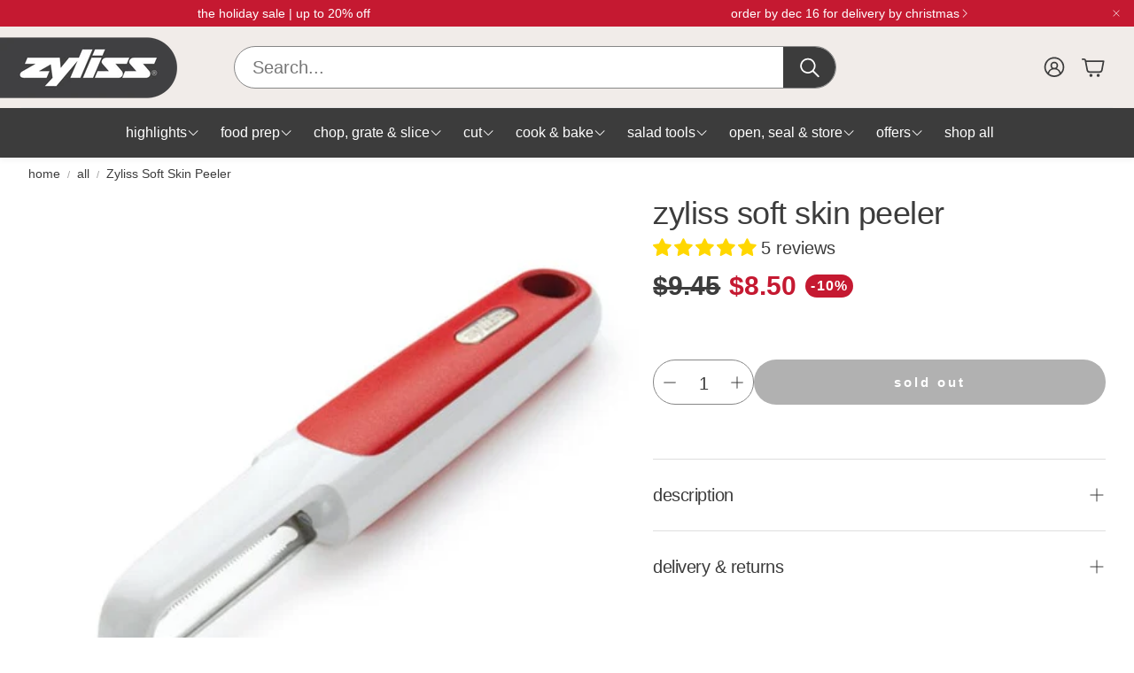

--- FILE ---
content_type: text/html; charset=utf-8
request_url: https://zyliss.com/products/zyliss-julienne-peeler-e950018u
body_size: 61320
content:
<!doctype html>
<html
  class="no-js"
  lang="en"
  dir="ltr"
>
  <head>
    <meta charset="utf-8">
    <meta http-equiv="X-UA-Compatible" content="IE=edge">
    <meta name="viewport" content="width=device-width,initial-scale=1">
    <meta name="theme-color" content="">
    <link rel="canonical" href="https://zyliss.com/products/zyliss-julienne-peeler-e950018u">
    <link rel="preconnect" href="https://cdn.shopify.com" crossorigin><link rel="icon" type="image/png" href="//zyliss.com/cdn/shop/files/zyliss-favicon-png.png?crop=center&height=32&v=1748966627&width=32"><link rel="preconnect" href="https://fonts.shopifycdn.com" crossorigin><title>ZYLISS Soft Skin Swivel Peeler for Tomatoes and Fruits - Serrated Blade</title>

    
      <meta name="description" content="The Zyliss Soft Skin Peeler has a serrated blade that can gently strip fragile or delicate skinned produce with ease, leaving the flesh intact and whole. Topped with a sturdy steel tip to remove potato eyes or blemishes. The European inspired designed Soft Skin Peeler shows off its ergonomically-enhanced body, which is">
    

    

<meta property="og:site_name" content="Zyliss Kitchen">
<meta property="og:url" content="https://zyliss.com/products/zyliss-julienne-peeler-e950018u">
<meta property="og:title" content="ZYLISS Soft Skin Swivel Peeler for Tomatoes and Fruits - Serrated Blade">
<meta property="og:type" content="product">
<meta property="og:description" content="The Zyliss Soft Skin Peeler has a serrated blade that can gently strip fragile or delicate skinned produce with ease, leaving the flesh intact and whole. Topped with a sturdy steel tip to remove potato eyes or blemishes. The European inspired designed Soft Skin Peeler shows off its ergonomically-enhanced body, which is"><meta property="og:image" content="http://zyliss.com/cdn/shop/files/zyliss-zyliss-soft-skin-peeler-e950018u-40276559724838.jpg?v=1753289282">
  <meta property="og:image:secure_url" content="https://zyliss.com/cdn/shop/files/zyliss-zyliss-soft-skin-peeler-e950018u-40276559724838.jpg?v=1753289282">
  <meta property="og:image:width" content="600">
  <meta property="og:image:height" content="600"><meta property="og:price:amount" content="8.50">
  <meta property="og:price:currency" content="USD"><meta name="twitter:card" content="summary_large_image">
<meta name="twitter:title" content="ZYLISS Soft Skin Swivel Peeler for Tomatoes and Fruits - Serrated Blade">
<meta name="twitter:description" content="The Zyliss Soft Skin Peeler has a serrated blade that can gently strip fragile or delicate skinned produce with ease, leaving the flesh intact and whole. Topped with a sturdy steel tip to remove potato eyes or blemishes. The European inspired designed Soft Skin Peeler shows off its ergonomically-enhanced body, which is">


    <link href="//zyliss.com/cdn/shop/t/12/assets/swiper.css?v=45721610412143988371749793979" rel="stylesheet" type="text/css" media="all" />

    <link href="//zyliss.com/cdn/shop/t/12/assets/settings.css?v=36374847996972490271759344114" rel="stylesheet" type="text/css" media="all" />
    <link href="//zyliss.com/cdn/shop/t/12/assets/critical.css?v=131028166098142212081749793978" rel="stylesheet" type="text/css" media="all" />

    <script src="//zyliss.com/cdn/shop/t/12/assets/variants.js?v=130435000265492601861749793979" defer="defer"></script>

    <link rel="preload" href="//zyliss.com/cdn/shop/t/12/assets/main.css?v=20422567901931322201765312410" as="style" onload="this.onload=null;this.rel='stylesheet'">
    <noscript><link rel="stylesheet" href="//zyliss.com/cdn/shop/t/12/assets/main.css?v=20422567901931322201765312410"></noscript>
    <link href="//zyliss.com/cdn/shop/t/12/assets/custom.css?v=134910353616091615811749793978" rel="stylesheet" type="text/css" media="all" />

    <script src="//zyliss.com/cdn/shop/t/12/assets/constants.js?v=158563610161624409731749793978" defer="defer"></script>
    <script src="//zyliss.com/cdn/shop/t/12/assets/pubsub.js?v=158357773527763999511749793978" defer="defer"></script>
    <script src="//zyliss.com/cdn/shop/t/12/assets/global.js?v=105123249998389610981749793978" defer="defer"></script>
    <script src="//zyliss.com/cdn/shop/t/12/assets/base.js?v=119702566740026142601751348544" defer="defer"></script>

    <script src="//zyliss.com/cdn/shop/t/12/assets/color-swatch.js?v=182849972204433250091749793977" defer="defer"></script>
    <script src="//zyliss.com/cdn/shop/t/12/assets/localization-form.js?v=68653642382058027111749793978" defer="defer"></script>
    <script src="//zyliss.com/cdn/shop/t/12/assets/animations.js?v=37312632095138735101749793977" defer="defer"></script>
    <script src="//zyliss.com/cdn/shop/t/12/assets/drawer-select.js?v=29189407719080657991749793978" defer="defer"></script>
    <script src="//zyliss.com/cdn/shop/t/12/assets/model_element.js?v=158477732829452102971749793978" defer="defer"></script>
    <script type="module" src="//zyliss.com/cdn/shop/t/12/assets/gallery.js?v=95741174867143149241749793978" defer="defer"></script>

    <script>window.performance && window.performance.mark && window.performance.mark('shopify.content_for_header.start');</script><meta name="google-site-verification" content="tklCbSVUmaiD349NppuU2cbrIrGv13Kh-_VBQPjfd4A">
<meta name="facebook-domain-verification" content="zrrosvclmxnl42r5e30djf4k3czn58">
<meta id="shopify-digital-wallet" name="shopify-digital-wallet" content="/68582277414/digital_wallets/dialog">
<meta name="shopify-checkout-api-token" content="d42149eef6597118891958a9562bf065">
<meta id="in-context-paypal-metadata" data-shop-id="68582277414" data-venmo-supported="false" data-environment="production" data-locale="en_US" data-paypal-v4="true" data-currency="USD">
<link rel="alternate" type="application/json+oembed" href="https://zyliss.com/products/zyliss-julienne-peeler-e950018u.oembed">
<script async="async" src="/checkouts/internal/preloads.js?locale=en-US"></script>
<link rel="preconnect" href="https://shop.app" crossorigin="anonymous">
<script async="async" src="https://shop.app/checkouts/internal/preloads.js?locale=en-US&shop_id=68582277414" crossorigin="anonymous"></script>
<script id="apple-pay-shop-capabilities" type="application/json">{"shopId":68582277414,"countryCode":"US","currencyCode":"USD","merchantCapabilities":["supports3DS"],"merchantId":"gid:\/\/shopify\/Shop\/68582277414","merchantName":"Zyliss Kitchen","requiredBillingContactFields":["postalAddress","email","phone"],"requiredShippingContactFields":["postalAddress","email","phone"],"shippingType":"shipping","supportedNetworks":["visa","masterCard","amex","discover","elo","jcb"],"total":{"type":"pending","label":"Zyliss Kitchen","amount":"1.00"},"shopifyPaymentsEnabled":true,"supportsSubscriptions":true}</script>
<script id="shopify-features" type="application/json">{"accessToken":"d42149eef6597118891958a9562bf065","betas":["rich-media-storefront-analytics"],"domain":"zyliss.com","predictiveSearch":true,"shopId":68582277414,"locale":"en"}</script>
<script>var Shopify = Shopify || {};
Shopify.shop = "zylisskitchen.myshopify.com";
Shopify.locale = "en";
Shopify.currency = {"active":"USD","rate":"1.0"};
Shopify.country = "US";
Shopify.theme = {"name":"theme-export-zyliss-co-uk-wonder-theme-zyliss","id":181014659366,"schema_name":"Wonder","schema_version":"1.8.1","theme_store_id":null,"role":"main"};
Shopify.theme.handle = "null";
Shopify.theme.style = {"id":null,"handle":null};
Shopify.cdnHost = "zyliss.com/cdn";
Shopify.routes = Shopify.routes || {};
Shopify.routes.root = "/";</script>
<script type="module">!function(o){(o.Shopify=o.Shopify||{}).modules=!0}(window);</script>
<script>!function(o){function n(){var o=[];function n(){o.push(Array.prototype.slice.apply(arguments))}return n.q=o,n}var t=o.Shopify=o.Shopify||{};t.loadFeatures=n(),t.autoloadFeatures=n()}(window);</script>
<script>
  window.ShopifyPay = window.ShopifyPay || {};
  window.ShopifyPay.apiHost = "shop.app\/pay";
  window.ShopifyPay.redirectState = null;
</script>
<script id="shop-js-analytics" type="application/json">{"pageType":"product"}</script>
<script defer="defer" async type="module" src="//zyliss.com/cdn/shopifycloud/shop-js/modules/v2/client.init-shop-cart-sync_dlpDe4U9.en.esm.js"></script>
<script defer="defer" async type="module" src="//zyliss.com/cdn/shopifycloud/shop-js/modules/v2/chunk.common_FunKbpTJ.esm.js"></script>
<script type="module">
  await import("//zyliss.com/cdn/shopifycloud/shop-js/modules/v2/client.init-shop-cart-sync_dlpDe4U9.en.esm.js");
await import("//zyliss.com/cdn/shopifycloud/shop-js/modules/v2/chunk.common_FunKbpTJ.esm.js");

  window.Shopify.SignInWithShop?.initShopCartSync?.({"fedCMEnabled":true,"windoidEnabled":true});

</script>
<script defer="defer" async type="module" src="//zyliss.com/cdn/shopifycloud/shop-js/modules/v2/client.payment-terms_g-geHK5T.en.esm.js"></script>
<script defer="defer" async type="module" src="//zyliss.com/cdn/shopifycloud/shop-js/modules/v2/chunk.common_FunKbpTJ.esm.js"></script>
<script defer="defer" async type="module" src="//zyliss.com/cdn/shopifycloud/shop-js/modules/v2/chunk.modal_n1zSoh3t.esm.js"></script>
<script type="module">
  await import("//zyliss.com/cdn/shopifycloud/shop-js/modules/v2/client.payment-terms_g-geHK5T.en.esm.js");
await import("//zyliss.com/cdn/shopifycloud/shop-js/modules/v2/chunk.common_FunKbpTJ.esm.js");
await import("//zyliss.com/cdn/shopifycloud/shop-js/modules/v2/chunk.modal_n1zSoh3t.esm.js");

  
</script>
<script>
  window.Shopify = window.Shopify || {};
  if (!window.Shopify.featureAssets) window.Shopify.featureAssets = {};
  window.Shopify.featureAssets['shop-js'] = {"shop-cart-sync":["modules/v2/client.shop-cart-sync_DIWHqfTk.en.esm.js","modules/v2/chunk.common_FunKbpTJ.esm.js"],"init-fed-cm":["modules/v2/client.init-fed-cm_CmNkGb1A.en.esm.js","modules/v2/chunk.common_FunKbpTJ.esm.js"],"shop-button":["modules/v2/client.shop-button_Dpfxl9vG.en.esm.js","modules/v2/chunk.common_FunKbpTJ.esm.js"],"init-shop-cart-sync":["modules/v2/client.init-shop-cart-sync_dlpDe4U9.en.esm.js","modules/v2/chunk.common_FunKbpTJ.esm.js"],"init-shop-email-lookup-coordinator":["modules/v2/client.init-shop-email-lookup-coordinator_DUdFDmvK.en.esm.js","modules/v2/chunk.common_FunKbpTJ.esm.js"],"init-windoid":["modules/v2/client.init-windoid_V_O5I0mt.en.esm.js","modules/v2/chunk.common_FunKbpTJ.esm.js"],"pay-button":["modules/v2/client.pay-button_x_P2fRzB.en.esm.js","modules/v2/chunk.common_FunKbpTJ.esm.js"],"shop-toast-manager":["modules/v2/client.shop-toast-manager_p8J9W8kY.en.esm.js","modules/v2/chunk.common_FunKbpTJ.esm.js"],"shop-cash-offers":["modules/v2/client.shop-cash-offers_CtPYbIPM.en.esm.js","modules/v2/chunk.common_FunKbpTJ.esm.js","modules/v2/chunk.modal_n1zSoh3t.esm.js"],"shop-login-button":["modules/v2/client.shop-login-button_C3-NmE42.en.esm.js","modules/v2/chunk.common_FunKbpTJ.esm.js","modules/v2/chunk.modal_n1zSoh3t.esm.js"],"avatar":["modules/v2/client.avatar_BTnouDA3.en.esm.js"],"init-shop-for-new-customer-accounts":["modules/v2/client.init-shop-for-new-customer-accounts_aeWumpsw.en.esm.js","modules/v2/client.shop-login-button_C3-NmE42.en.esm.js","modules/v2/chunk.common_FunKbpTJ.esm.js","modules/v2/chunk.modal_n1zSoh3t.esm.js"],"init-customer-accounts-sign-up":["modules/v2/client.init-customer-accounts-sign-up_CRLhpYdY.en.esm.js","modules/v2/client.shop-login-button_C3-NmE42.en.esm.js","modules/v2/chunk.common_FunKbpTJ.esm.js","modules/v2/chunk.modal_n1zSoh3t.esm.js"],"init-customer-accounts":["modules/v2/client.init-customer-accounts_BkuyBVsz.en.esm.js","modules/v2/client.shop-login-button_C3-NmE42.en.esm.js","modules/v2/chunk.common_FunKbpTJ.esm.js","modules/v2/chunk.modal_n1zSoh3t.esm.js"],"shop-follow-button":["modules/v2/client.shop-follow-button_DDNA7Aw9.en.esm.js","modules/v2/chunk.common_FunKbpTJ.esm.js","modules/v2/chunk.modal_n1zSoh3t.esm.js"],"checkout-modal":["modules/v2/client.checkout-modal_EOl6FxyC.en.esm.js","modules/v2/chunk.common_FunKbpTJ.esm.js","modules/v2/chunk.modal_n1zSoh3t.esm.js"],"lead-capture":["modules/v2/client.lead-capture_LZVhB0lN.en.esm.js","modules/v2/chunk.common_FunKbpTJ.esm.js","modules/v2/chunk.modal_n1zSoh3t.esm.js"],"shop-login":["modules/v2/client.shop-login_D4d_T_FR.en.esm.js","modules/v2/chunk.common_FunKbpTJ.esm.js","modules/v2/chunk.modal_n1zSoh3t.esm.js"],"payment-terms":["modules/v2/client.payment-terms_g-geHK5T.en.esm.js","modules/v2/chunk.common_FunKbpTJ.esm.js","modules/v2/chunk.modal_n1zSoh3t.esm.js"]};
</script>
<script>(function() {
  var isLoaded = false;
  function asyncLoad() {
    if (isLoaded) return;
    isLoaded = true;
    var urls = ["\/\/cdn.shopify.com\/proxy\/66d370790ff05f44692314c146e1b746fcfc36bd8705077754d8757ff9a7cb5f\/bingshoppingtool-t2app-prod.trafficmanager.net\/uet\/tracking_script?shop=zylisskitchen.myshopify.com\u0026sp-cache-control=cHVibGljLCBtYXgtYWdlPTkwMA","https:\/\/sdks.automizely.com\/conversions\/v1\/conversions.js?app_connection_id=ca35052da0a84154bcc097b89cf6765c\u0026mapped_org_id=8bcf6ed633ab4d7c8253070f39ed0327_v1\u0026shop=zylisskitchen.myshopify.com","https:\/\/static.returngo.ai\/master.returngo.ai\/returngo.min.js?shop=zylisskitchen.myshopify.com","https:\/\/cdn.nfcube.com\/instafeed-f7331efa0f15b9f88c6e57204d642ccc.js?shop=zylisskitchen.myshopify.com"];
    for (var i = 0; i < urls.length; i++) {
      var s = document.createElement('script');
      s.type = 'text/javascript';
      s.async = true;
      s.src = urls[i];
      var x = document.getElementsByTagName('script')[0];
      x.parentNode.insertBefore(s, x);
    }
  };
  if(window.attachEvent) {
    window.attachEvent('onload', asyncLoad);
  } else {
    window.addEventListener('load', asyncLoad, false);
  }
})();</script>
<script id="__st">var __st={"a":68582277414,"offset":-28800,"reqid":"233265ae-4ccd-442d-b63c-72ae85a53426-1765846023","pageurl":"zyliss.com\/products\/zyliss-julienne-peeler-e950018u","u":"1bef1e3e4f46","p":"product","rtyp":"product","rid":10192206037286};</script>
<script>window.ShopifyPaypalV4VisibilityTracking = true;</script>
<script id="captcha-bootstrap">!function(){'use strict';const t='contact',e='account',n='new_comment',o=[[t,t],['blogs',n],['comments',n],[t,'customer']],c=[[e,'customer_login'],[e,'guest_login'],[e,'recover_customer_password'],[e,'create_customer']],r=t=>t.map((([t,e])=>`form[action*='/${t}']:not([data-nocaptcha='true']) input[name='form_type'][value='${e}']`)).join(','),a=t=>()=>t?[...document.querySelectorAll(t)].map((t=>t.form)):[];function s(){const t=[...o],e=r(t);return a(e)}const i='password',u='form_key',d=['recaptcha-v3-token','g-recaptcha-response','h-captcha-response',i],f=()=>{try{return window.sessionStorage}catch{return}},m='__shopify_v',_=t=>t.elements[u];function p(t,e,n=!1){try{const o=window.sessionStorage,c=JSON.parse(o.getItem(e)),{data:r}=function(t){const{data:e,action:n}=t;return t[m]||n?{data:e,action:n}:{data:t,action:n}}(c);for(const[e,n]of Object.entries(r))t.elements[e]&&(t.elements[e].value=n);n&&o.removeItem(e)}catch(o){console.error('form repopulation failed',{error:o})}}const l='form_type',E='cptcha';function T(t){t.dataset[E]=!0}const w=window,h=w.document,L='Shopify',v='ce_forms',y='captcha';let A=!1;((t,e)=>{const n=(g='f06e6c50-85a8-45c8-87d0-21a2b65856fe',I='https://cdn.shopify.com/shopifycloud/storefront-forms-hcaptcha/ce_storefront_forms_captcha_hcaptcha.v1.5.2.iife.js',D={infoText:'Protected by hCaptcha',privacyText:'Privacy',termsText:'Terms'},(t,e,n)=>{const o=w[L][v],c=o.bindForm;if(c)return c(t,g,e,D).then(n);var r;o.q.push([[t,g,e,D],n]),r=I,A||(h.body.append(Object.assign(h.createElement('script'),{id:'captcha-provider',async:!0,src:r})),A=!0)});var g,I,D;w[L]=w[L]||{},w[L][v]=w[L][v]||{},w[L][v].q=[],w[L][y]=w[L][y]||{},w[L][y].protect=function(t,e){n(t,void 0,e),T(t)},Object.freeze(w[L][y]),function(t,e,n,w,h,L){const[v,y,A,g]=function(t,e,n){const i=e?o:[],u=t?c:[],d=[...i,...u],f=r(d),m=r(i),_=r(d.filter((([t,e])=>n.includes(e))));return[a(f),a(m),a(_),s()]}(w,h,L),I=t=>{const e=t.target;return e instanceof HTMLFormElement?e:e&&e.form},D=t=>v().includes(t);t.addEventListener('submit',(t=>{const e=I(t);if(!e)return;const n=D(e)&&!e.dataset.hcaptchaBound&&!e.dataset.recaptchaBound,o=_(e),c=g().includes(e)&&(!o||!o.value);(n||c)&&t.preventDefault(),c&&!n&&(function(t){try{if(!f())return;!function(t){const e=f();if(!e)return;const n=_(t);if(!n)return;const o=n.value;o&&e.removeItem(o)}(t);const e=Array.from(Array(32),(()=>Math.random().toString(36)[2])).join('');!function(t,e){_(t)||t.append(Object.assign(document.createElement('input'),{type:'hidden',name:u})),t.elements[u].value=e}(t,e),function(t,e){const n=f();if(!n)return;const o=[...t.querySelectorAll(`input[type='${i}']`)].map((({name:t})=>t)),c=[...d,...o],r={};for(const[a,s]of new FormData(t).entries())c.includes(a)||(r[a]=s);n.setItem(e,JSON.stringify({[m]:1,action:t.action,data:r}))}(t,e)}catch(e){console.error('failed to persist form',e)}}(e),e.submit())}));const S=(t,e)=>{t&&!t.dataset[E]&&(n(t,e.some((e=>e===t))),T(t))};for(const o of['focusin','change'])t.addEventListener(o,(t=>{const e=I(t);D(e)&&S(e,y())}));const B=e.get('form_key'),M=e.get(l),P=B&&M;t.addEventListener('DOMContentLoaded',(()=>{const t=y();if(P)for(const e of t)e.elements[l].value===M&&p(e,B);[...new Set([...A(),...v().filter((t=>'true'===t.dataset.shopifyCaptcha))])].forEach((e=>S(e,t)))}))}(h,new URLSearchParams(w.location.search),n,t,e,['guest_login'])})(!0,!0)}();</script>
<script integrity="sha256-52AcMU7V7pcBOXWImdc/TAGTFKeNjmkeM1Pvks/DTgc=" data-source-attribution="shopify.loadfeatures" defer="defer" src="//zyliss.com/cdn/shopifycloud/storefront/assets/storefront/load_feature-81c60534.js" crossorigin="anonymous"></script>
<script crossorigin="anonymous" defer="defer" src="//zyliss.com/cdn/shopifycloud/storefront/assets/shopify_pay/storefront-65b4c6d7.js?v=20250812"></script>
<script data-source-attribution="shopify.dynamic_checkout.dynamic.init">var Shopify=Shopify||{};Shopify.PaymentButton=Shopify.PaymentButton||{isStorefrontPortableWallets:!0,init:function(){window.Shopify.PaymentButton.init=function(){};var t=document.createElement("script");t.src="https://zyliss.com/cdn/shopifycloud/portable-wallets/latest/portable-wallets.en.js",t.type="module",document.head.appendChild(t)}};
</script>
<script data-source-attribution="shopify.dynamic_checkout.buyer_consent">
  function portableWalletsHideBuyerConsent(e){var t=document.getElementById("shopify-buyer-consent"),n=document.getElementById("shopify-subscription-policy-button");t&&n&&(t.classList.add("hidden"),t.setAttribute("aria-hidden","true"),n.removeEventListener("click",e))}function portableWalletsShowBuyerConsent(e){var t=document.getElementById("shopify-buyer-consent"),n=document.getElementById("shopify-subscription-policy-button");t&&n&&(t.classList.remove("hidden"),t.removeAttribute("aria-hidden"),n.addEventListener("click",e))}window.Shopify?.PaymentButton&&(window.Shopify.PaymentButton.hideBuyerConsent=portableWalletsHideBuyerConsent,window.Shopify.PaymentButton.showBuyerConsent=portableWalletsShowBuyerConsent);
</script>
<script data-source-attribution="shopify.dynamic_checkout.cart.bootstrap">document.addEventListener("DOMContentLoaded",(function(){function t(){return document.querySelector("shopify-accelerated-checkout-cart, shopify-accelerated-checkout")}if(t())Shopify.PaymentButton.init();else{new MutationObserver((function(e,n){t()&&(Shopify.PaymentButton.init(),n.disconnect())})).observe(document.body,{childList:!0,subtree:!0})}}));
</script>
<link id="shopify-accelerated-checkout-styles" rel="stylesheet" media="screen" href="https://zyliss.com/cdn/shopifycloud/portable-wallets/latest/accelerated-checkout-backwards-compat.css" crossorigin="anonymous">
<style id="shopify-accelerated-checkout-cart">
        #shopify-buyer-consent {
  margin-top: 1em;
  display: inline-block;
  width: 100%;
}

#shopify-buyer-consent.hidden {
  display: none;
}

#shopify-subscription-policy-button {
  background: none;
  border: none;
  padding: 0;
  text-decoration: underline;
  font-size: inherit;
  cursor: pointer;
}

#shopify-subscription-policy-button::before {
  box-shadow: none;
}

      </style>

<script>window.performance && window.performance.mark && window.performance.mark('shopify.content_for_header.end');</script>


    <style data-shopify>
      
      
      
      
      
      
      
      
      

      @font-face {
        font-family: 'icomoon';
        src:  url('//zyliss.com/cdn/shop/t/12/assets/icomoon.eot?v=177295919035341837931749793978?6k4fkf');
        src:  url('//zyliss.com/cdn/shop/t/12/assets/icomoon.eot?v=177295919035341837931749793978?6k4fkf#iefix') format('embedded-opentype'),
          url('//zyliss.com/cdn/shop/t/12/assets/icomoon.ttf?v=57842893614872056761749793978?6k4fkf') format('truetype'),
          url('//zyliss.com/cdn/shop/t/12/assets/icomoon.woff?v=28260046996164968551749793978?6k4fkf') format('woff'),
          url('//zyliss.com/cdn/shop/t/12/assets/icomoon.svg?v=104217218584571201731749793978?6k4fkf#icomoon') format('svg');
        font-weight: normal;
        font-style: normal;
        font-display: block;
      }
    </style>
    <style>
      [data-custom-badge="New"]{
        background-color: #e3f2e6;
        color: #151515;
        }
      [data-custom-badge=""]{
        background-color: #000000;
        color: #FFFFFF;
        }
      [data-custom-badge=""]{
        background-color: #000000;
        color: #FFFFFF;
        }
      [data-custom-badge=""]{
        background-color: #000000;
        color: #FFFFFF;
        }
    </style>

    <script>
      document.documentElement.className = document.documentElement.className.replace('no-js', 'js');
    </script>
  <!-- BEGIN app block: shopify://apps/klaviyo-email-marketing-sms/blocks/klaviyo-onsite-embed/2632fe16-c075-4321-a88b-50b567f42507 -->












  <script async src="https://static.klaviyo.com/onsite/js/SfHYj4/klaviyo.js?company_id=SfHYj4"></script>
  <script>!function(){if(!window.klaviyo){window._klOnsite=window._klOnsite||[];try{window.klaviyo=new Proxy({},{get:function(n,i){return"push"===i?function(){var n;(n=window._klOnsite).push.apply(n,arguments)}:function(){for(var n=arguments.length,o=new Array(n),w=0;w<n;w++)o[w]=arguments[w];var t="function"==typeof o[o.length-1]?o.pop():void 0,e=new Promise((function(n){window._klOnsite.push([i].concat(o,[function(i){t&&t(i),n(i)}]))}));return e}}})}catch(n){window.klaviyo=window.klaviyo||[],window.klaviyo.push=function(){var n;(n=window._klOnsite).push.apply(n,arguments)}}}}();</script>

  
    <script id="viewed_product">
      if (item == null) {
        var _learnq = _learnq || [];

        var MetafieldReviews = null
        var MetafieldYotpoRating = null
        var MetafieldYotpoCount = null
        var MetafieldLooxRating = null
        var MetafieldLooxCount = null
        var okendoProduct = null
        var okendoProductReviewCount = null
        var okendoProductReviewAverageValue = null
        try {
          // The following fields are used for Customer Hub recently viewed in order to add reviews.
          // This information is not part of __kla_viewed. Instead, it is part of __kla_viewed_reviewed_items
          MetafieldReviews = {"rating":{"scale_min":"1.0","scale_max":"5.0","value":"5.0"},"rating_count":5};
          MetafieldYotpoRating = null
          MetafieldYotpoCount = null
          MetafieldLooxRating = null
          MetafieldLooxCount = null

          okendoProduct = null
          // If the okendo metafield is not legacy, it will error, which then requires the new json formatted data
          if (okendoProduct && 'error' in okendoProduct) {
            okendoProduct = null
          }
          okendoProductReviewCount = okendoProduct ? okendoProduct.reviewCount : null
          okendoProductReviewAverageValue = okendoProduct ? okendoProduct.reviewAverageValue : null
        } catch (error) {
          console.error('Error in Klaviyo onsite reviews tracking:', error);
        }

        var item = {
          Name: "Zyliss Soft Skin Peeler",
          ProductID: 10192206037286,
          Categories: ["All","Best Sellers","Outlet","up to $19.94"],
          ImageURL: "https://zyliss.com/cdn/shop/files/zyliss-zyliss-soft-skin-peeler-e950018u-40276559724838_grande.jpg?v=1753289282",
          URL: "https://zyliss.com/products/zyliss-julienne-peeler-e950018u",
          Brand: "Zyliss",
          Price: "$8.50",
          Value: "8.50",
          CompareAtPrice: "$9.45"
        };
        _learnq.push(['track', 'Viewed Product', item]);
        _learnq.push(['trackViewedItem', {
          Title: item.Name,
          ItemId: item.ProductID,
          Categories: item.Categories,
          ImageUrl: item.ImageURL,
          Url: item.URL,
          Metadata: {
            Brand: item.Brand,
            Price: item.Price,
            Value: item.Value,
            CompareAtPrice: item.CompareAtPrice
          },
          metafields:{
            reviews: MetafieldReviews,
            yotpo:{
              rating: MetafieldYotpoRating,
              count: MetafieldYotpoCount,
            },
            loox:{
              rating: MetafieldLooxRating,
              count: MetafieldLooxCount,
            },
            okendo: {
              rating: okendoProductReviewAverageValue,
              count: okendoProductReviewCount,
            }
          }
        }]);
      }
    </script>
  




  <script>
    window.klaviyoReviewsProductDesignMode = false
  </script>







<!-- END app block --><!-- BEGIN app block: shopify://apps/judge-me-reviews/blocks/judgeme_core/61ccd3b1-a9f2-4160-9fe9-4fec8413e5d8 --><!-- Start of Judge.me Core -->




<link rel="dns-prefetch" href="https://cdnwidget.judge.me">
<link rel="dns-prefetch" href="https://cdn.judge.me">
<link rel="dns-prefetch" href="https://cdn1.judge.me">
<link rel="dns-prefetch" href="https://api.judge.me">

<script data-cfasync='false' class='jdgm-settings-script'>window.jdgmSettings={"pagination":5,"disable_web_reviews":false,"badge_no_review_text":"No reviews","badge_n_reviews_text":"{{ n }} review/reviews","badge_star_color":"#FFD700","hide_badge_preview_if_no_reviews":true,"badge_hide_text":false,"enforce_center_preview_badge":false,"widget_title":"Customer Reviews","widget_open_form_text":"Write a review","widget_close_form_text":"Cancel review","widget_refresh_page_text":"Refresh page","widget_summary_text":"Based on {{ number_of_reviews }} review/reviews","widget_no_review_text":"Be the first to write a review","widget_name_field_text":"Display name","widget_verified_name_field_text":"Verified Name (public)","widget_name_placeholder_text":"Display name","widget_required_field_error_text":"This field is required.","widget_email_field_text":"Email address","widget_verified_email_field_text":"Verified Email (private, can not be edited)","widget_email_placeholder_text":"Your email address","widget_email_field_error_text":"Please enter a valid email address.","widget_rating_field_text":"Rating","widget_review_title_field_text":"Review Title","widget_review_title_placeholder_text":"Give your review a title","widget_review_body_field_text":"Review content","widget_review_body_placeholder_text":"Start writing here...","widget_pictures_field_text":"Picture/Video (optional)","widget_submit_review_text":"Submit Review","widget_submit_verified_review_text":"Submit Verified Review","widget_submit_success_msg_with_auto_publish":"Thank you! Please refresh the page in a few moments to see your review. You can remove or edit your review by logging into \u003ca href='https://judge.me/login' target='_blank' rel='nofollow noopener'\u003eJudge.me\u003c/a\u003e","widget_submit_success_msg_no_auto_publish":"Thank you! Your review will be published as soon as it is approved by the shop admin. You can remove or edit your review by logging into \u003ca href='https://judge.me/login' target='_blank' rel='nofollow noopener'\u003eJudge.me\u003c/a\u003e","widget_show_default_reviews_out_of_total_text":"Showing {{ n_reviews_shown }} out of {{ n_reviews }} reviews.","widget_show_all_link_text":"Show all","widget_show_less_link_text":"Show less","widget_author_said_text":"{{ reviewer_name }} said:","widget_days_text":"{{ n }} days ago","widget_weeks_text":"{{ n }} week/weeks ago","widget_months_text":"{{ n }} month/months ago","widget_years_text":"{{ n }} year/years ago","widget_yesterday_text":"Yesterday","widget_today_text":"Today","widget_replied_text":"\u003e\u003e {{ shop_name }} replied:","widget_read_more_text":"Read more","widget_reviewer_name_as_initial":"last_initial","widget_rating_filter_see_all_text":"See all reviews","widget_sorting_most_recent_text":"Most Recent","widget_sorting_highest_rating_text":"Highest Rating","widget_sorting_lowest_rating_text":"Lowest Rating","widget_sorting_with_pictures_text":"Only Pictures","widget_sorting_most_helpful_text":"Most Helpful","widget_open_question_form_text":"Ask a question","widget_reviews_subtab_text":"Reviews","widget_questions_subtab_text":"Questions","widget_question_label_text":"Question","widget_answer_label_text":"Answer","widget_question_placeholder_text":"Write your question here","widget_submit_question_text":"Submit Question","widget_question_submit_success_text":"Thank you for your question! We will notify you once it gets answered.","widget_star_color":"#3D3939","verified_badge_text":"Verified","verified_badge_bg_color":"#3D3939","verified_badge_placement":"left-of-reviewer-name","widget_hide_border":false,"widget_social_share":false,"all_reviews_include_out_of_store_products":true,"all_reviews_out_of_store_text":"(out of store)","all_reviews_product_name_prefix_text":"about","enable_review_pictures":true,"default_sort_method":"highest-rating","widget_product_reviews_subtab_text":"Product Reviews","widget_shop_reviews_subtab_text":"Shop Reviews","widget_write_a_store_review_text":"Write a Store Review","widget_other_languages_heading":"Reviews in Other Languages","widget_translate_review_text":"Translate review to {{ language }}","widget_translating_review_text":"Translating...","widget_show_original_translation_text":"Show original ({{ language }})","widget_translate_review_failed_text":"Review couldn't be translated.","widget_translate_review_retry_text":"Retry","widget_translate_review_try_again_later_text":"Try again later","widget_sorting_pictures_first_text":"Pictures First","floating_tab_button_name":"★ Reviews","floating_tab_title":"Let customers speak for us","floating_tab_url":"","floating_tab_url_enabled":false,"all_reviews_text_badge_text":"Customers rate us {{ shop.metafields.judgeme.all_reviews_rating | round: 1 }}/5 based on {{ shop.metafields.judgeme.all_reviews_count }} reviews.","all_reviews_text_badge_text_branded_style":"{{ shop.metafields.judgeme.all_reviews_rating | round: 1 }} out of 5 stars based on {{ shop.metafields.judgeme.all_reviews_count }} reviews","all_reviews_text_badge_url":"","all_reviews_text_style":"branded","featured_carousel_title":"Let customers speak for us","featured_carousel_count_text":"from {{ n }} reviews","featured_carousel_url":"","featured_carousel_show_images":false,"featured_carousel_autoslide_interval":0,"verified_count_badge_style":"branded","verified_count_badge_url":"","widget_star_use_custom_color":true,"widget_verified_badge_use_custom_color":true,"picture_reminder_submit_button":"Upload Pictures","enable_review_videos":true,"mute_video_by_default":true,"widget_sorting_videos_first_text":"Videos First","widget_review_pending_text":"Pending","remove_microdata_snippet":true,"preview_badge_no_question_text":"No questions","preview_badge_n_question_text":"{{ number_of_questions }} question/questions","remove_judgeme_branding":true,"widget_add_search_bar":true,"widget_search_bar_placeholder":"Search reviews","widget_sorting_verified_only_text":"Verified only","featured_carousel_more_reviews_button_text":"Read more reviews","featured_carousel_view_product_button_text":"View product","all_reviews_page_load_more_text":"Load More Reviews","widget_advanced_speed_features":5,"widget_public_name_text":"displayed publicly like","default_reviewer_name_has_non_latin":true,"widget_reviewer_anonymous":"Anonymous","medals_widget_title":"Judge.me Review Medals","show_reviewer_avatar":false,"widget_invalid_yt_video_url_error_text":"Not a YouTube video URL","widget_max_length_field_error_text":"Please enter no more than {0} characters.","widget_verified_by_shop_text":"Verified by Shop","widget_load_with_code_splitting":true,"widget_ugc_title":"Made by us, Shared by you","widget_ugc_subtitle":"Tag us to see your picture featured in our page","widget_ugc_primary_button_text":"Buy Now","widget_ugc_secondary_button_text":"Load More","widget_ugc_reviews_button_text":"View Reviews","widget_primary_color":"#3D3939","widget_summary_average_rating_text":"{{ average_rating }} out of 5","widget_media_grid_title":"Customer photos \u0026 videos","widget_media_grid_see_more_text":"See more","widget_round_style":true,"widget_show_product_medals":false,"widget_verified_by_judgeme_text":"Verified by Judge.me","widget_verified_by_judgeme_text_in_store_medals":"Verified by Judge.me","widget_media_field_exceed_quantity_message":"Sorry, we can only accept {{ max_media }} for one review.","widget_media_field_exceed_limit_message":"{{ file_name }} is too large, please select a {{ media_type }} less than {{ size_limit }}MB.","widget_review_submitted_text":"Review Submitted!","widget_question_submitted_text":"Question Submitted!","widget_close_form_text_question":"Cancel","widget_write_your_answer_here_text":"Write your answer here","widget_enabled_branded_link":true,"widget_show_collected_by_judgeme":false,"widget_collected_by_judgeme_text":"collected by Judge.me","widget_load_more_text":"Load More","widget_full_review_text":"Full Review","widget_read_more_reviews_text":"Read More Reviews","widget_read_questions_text":"Read Questions","widget_questions_and_answers_text":"Questions \u0026 Answers","widget_verified_by_text":"Verified by","widget_verified_text":"Verified","widget_number_of_reviews_text":"{{ number_of_reviews }} reviews","widget_back_button_text":"Back","widget_next_button_text":"Next","widget_custom_forms_filter_button":"Filters","how_reviews_are_collected":"How reviews are collected?","widget_gdpr_statement":"How we use your data: We'll only contact you about the review you left, and only if necessary. By submitting your review, you agree to Judge.me's \u003ca href='https://judge.me/terms' target='_blank' rel='nofollow noopener'\u003eterms\u003c/a\u003e, \u003ca href='https://judge.me/privacy' target='_blank' rel='nofollow noopener'\u003eprivacy\u003c/a\u003e and \u003ca href='https://judge.me/content-policy' target='_blank' rel='nofollow noopener'\u003econtent\u003c/a\u003e policies.","review_snippet_widget_round_border_style":true,"review_snippet_widget_card_color":"#FFFFFF","review_snippet_widget_slider_arrows_background_color":"#FFFFFF","review_snippet_widget_slider_arrows_color":"#000000","review_snippet_widget_star_color":"#108474","all_reviews_product_variant_label_text":"Variant: ","widget_show_verified_branding":false,"redirect_reviewers_invited_via_email":"review_widget","review_content_screen_title_text":"How would you rate this product?","review_content_introduction_text":"We would love it if you would share a bit about your experience.","one_star_review_guidance_text":"Poor","five_star_review_guidance_text":"Great","customer_information_screen_title_text":"About you","customer_information_introduction_text":"Please tell us more about you.","custom_questions_screen_title_text":"Your experience in more detail","custom_questions_introduction_text":"Here are a few questions to help us understand more about your experience.","review_submitted_screen_title_text":"Thanks for your review!","review_submitted_screen_thank_you_text":"We are processing it and it will appear on the store soon.","review_submitted_screen_email_verification_text":"Please confirm your email by clicking the link we just sent you. This helps us keep reviews authentic.","review_submitted_request_store_review_text":"Would you like to share your experience of shopping with us?","review_submitted_review_other_products_text":"Would you like to review these products?","reviewer_media_screen_title_picture_text":"Share a picture","reviewer_media_introduction_picture_text":"Upload a photo to support your review.","reviewer_media_screen_title_video_text":"Share a video","reviewer_media_introduction_video_text":"Upload a video to support your review.","reviewer_media_screen_title_picture_or_video_text":"Share a picture or video","reviewer_media_introduction_picture_or_video_text":"Upload a photo or video to support your review.","reviewer_media_youtube_url_text":"Paste your Youtube URL here","advanced_settings_next_step_button_text":"Next","advanced_settings_close_review_button_text":"Close","write_review_flow_required_text":"Required","write_review_flow_privacy_message_text":"We respect your privacy.","write_review_flow_anonymous_text":"Post review as anonymous","write_review_flow_visibility_text":"This won't be visible to other customers.","write_review_flow_multiple_selection_help_text":"Select as many as you like","write_review_flow_single_selection_help_text":"Select one option","write_review_flow_required_field_error_text":"This field is required","write_review_flow_invalid_email_error_text":"Please enter a valid email address","write_review_flow_max_length_error_text":"Max. {{ max_length }} characters.","write_review_flow_media_upload_text":"\u003cb\u003eClick to upload\u003c/b\u003e or drag and drop","write_review_flow_gdpr_statement":"We'll only contact you about your review if necessary. By submitting your review, you agree to our \u003ca href='https://judge.me/terms' target='_blank' rel='nofollow noopener'\u003eterms and conditions\u003c/a\u003e and \u003ca href='https://judge.me/privacy' target='_blank' rel='nofollow noopener'\u003eprivacy policy\u003c/a\u003e.","transparency_badges_collected_via_store_invite_text":"Review collected via store invitation","transparency_badges_from_another_provider_text":"Review collected from another provider","transparency_badges_collected_from_store_visitor_text":"Review collected from a store visitor","transparency_badges_written_in_google_text":"Review written in Google","transparency_badges_written_in_etsy_text":"Review written in Etsy","transparency_badges_written_in_shop_app_text":"Review written in Shop App","transparency_badges_earned_reward_text":"Review earned a reward for future purchase","platform":"shopify","branding_url":"https://app.judge.me/reviews/stores/zyliss","branding_text":"Powered by Judge.me","locale":"en","reply_name":"Zyliss Kitchen","widget_version":"3.0","footer":true,"autopublish":true,"review_dates":true,"enable_custom_form":false,"shop_use_review_site":true,"shop_locale":"en","enable_multi_locales_translations":true,"show_review_title_input":true,"review_verification_email_status":"always","can_be_branded":true,"reply_name_text":"Zyliss Kitchen"};</script> <style class='jdgm-settings-style'>.jdgm-xx{left:0}:root{--jdgm-primary-color: #3D3939;--jdgm-secondary-color: rgba(61,57,57,0.1);--jdgm-star-color: #3D3939;--jdgm-write-review-text-color: white;--jdgm-write-review-bg-color: #3D3939;--jdgm-paginate-color: #3D3939;--jdgm-border-radius: 10;--jdgm-reviewer-name-color: #3D3939}.jdgm-histogram__bar-content{background-color:#3D3939}.jdgm-rev[data-verified-buyer=true] .jdgm-rev__icon.jdgm-rev__icon:after,.jdgm-rev__buyer-badge.jdgm-rev__buyer-badge{color:white;background-color:#3D3939}.jdgm-review-widget--small .jdgm-gallery.jdgm-gallery .jdgm-gallery__thumbnail-link:nth-child(8) .jdgm-gallery__thumbnail-wrapper.jdgm-gallery__thumbnail-wrapper:before{content:"See more"}@media only screen and (min-width: 768px){.jdgm-gallery.jdgm-gallery .jdgm-gallery__thumbnail-link:nth-child(8) .jdgm-gallery__thumbnail-wrapper.jdgm-gallery__thumbnail-wrapper:before{content:"See more"}}.jdgm-preview-badge .jdgm-star.jdgm-star{color:#FFD700}.jdgm-prev-badge[data-average-rating='0.00']{display:none !important}.jdgm-rev .jdgm-rev__icon{display:none !important}.jdgm-author-fullname{display:none !important}.jdgm-author-all-initials{display:none !important}.jdgm-rev-widg__title{visibility:hidden}.jdgm-rev-widg__summary-text{visibility:hidden}.jdgm-prev-badge__text{visibility:hidden}.jdgm-rev__prod-link-prefix:before{content:'about'}.jdgm-rev__variant-label:before{content:'Variant: '}.jdgm-rev__out-of-store-text:before{content:'(out of store)'}@media only screen and (min-width: 768px){.jdgm-rev__pics .jdgm-rev_all-rev-page-picture-separator,.jdgm-rev__pics .jdgm-rev__product-picture{display:none}}@media only screen and (max-width: 768px){.jdgm-rev__pics .jdgm-rev_all-rev-page-picture-separator,.jdgm-rev__pics .jdgm-rev__product-picture{display:none}}.jdgm-preview-badge[data-template="product"]{display:none !important}.jdgm-preview-badge[data-template="collection"]{display:none !important}.jdgm-preview-badge[data-template="index"]{display:none !important}.jdgm-review-widget[data-from-snippet="true"]{display:none !important}.jdgm-verified-count-badget[data-from-snippet="true"]{display:none !important}.jdgm-carousel-wrapper[data-from-snippet="true"]{display:none !important}.jdgm-all-reviews-text[data-from-snippet="true"]{display:none !important}.jdgm-medals-section[data-from-snippet="true"]{display:none !important}.jdgm-ugc-media-wrapper[data-from-snippet="true"]{display:none !important}.jdgm-review-snippet-widget .jdgm-rev-snippet-widget__cards-container .jdgm-rev-snippet-card{border-radius:8px;background:#fff}.jdgm-review-snippet-widget .jdgm-rev-snippet-widget__cards-container .jdgm-rev-snippet-card__rev-rating .jdgm-star{color:#108474}.jdgm-review-snippet-widget .jdgm-rev-snippet-widget__prev-btn,.jdgm-review-snippet-widget .jdgm-rev-snippet-widget__next-btn{border-radius:50%;background:#fff}.jdgm-review-snippet-widget .jdgm-rev-snippet-widget__prev-btn>svg,.jdgm-review-snippet-widget .jdgm-rev-snippet-widget__next-btn>svg{fill:#000}.jdgm-full-rev-modal.rev-snippet-widget .jm-mfp-container .jm-mfp-content,.jdgm-full-rev-modal.rev-snippet-widget .jm-mfp-container .jdgm-full-rev__icon,.jdgm-full-rev-modal.rev-snippet-widget .jm-mfp-container .jdgm-full-rev__pic-img,.jdgm-full-rev-modal.rev-snippet-widget .jm-mfp-container .jdgm-full-rev__reply{border-radius:8px}.jdgm-full-rev-modal.rev-snippet-widget .jm-mfp-container .jdgm-full-rev[data-verified-buyer="true"] .jdgm-full-rev__icon::after{border-radius:8px}.jdgm-full-rev-modal.rev-snippet-widget .jm-mfp-container .jdgm-full-rev .jdgm-rev__buyer-badge{border-radius:calc( 8px / 2 )}.jdgm-full-rev-modal.rev-snippet-widget .jm-mfp-container .jdgm-full-rev .jdgm-full-rev__replier::before{content:'Zyliss Kitchen'}.jdgm-full-rev-modal.rev-snippet-widget .jm-mfp-container .jdgm-full-rev .jdgm-full-rev__product-button{border-radius:calc( 8px * 6 )}
</style> <style class='jdgm-settings-style'></style>

  
  
  
  <style class='jdgm-miracle-styles'>
  @-webkit-keyframes jdgm-spin{0%{-webkit-transform:rotate(0deg);-ms-transform:rotate(0deg);transform:rotate(0deg)}100%{-webkit-transform:rotate(359deg);-ms-transform:rotate(359deg);transform:rotate(359deg)}}@keyframes jdgm-spin{0%{-webkit-transform:rotate(0deg);-ms-transform:rotate(0deg);transform:rotate(0deg)}100%{-webkit-transform:rotate(359deg);-ms-transform:rotate(359deg);transform:rotate(359deg)}}@font-face{font-family:'JudgemeStar';src:url("[data-uri]") format("woff");font-weight:normal;font-style:normal}.jdgm-star{font-family:'JudgemeStar';display:inline !important;text-decoration:none !important;padding:0 4px 0 0 !important;margin:0 !important;font-weight:bold;opacity:1;-webkit-font-smoothing:antialiased;-moz-osx-font-smoothing:grayscale}.jdgm-star:hover{opacity:1}.jdgm-star:last-of-type{padding:0 !important}.jdgm-star.jdgm--on:before{content:"\e000"}.jdgm-star.jdgm--off:before{content:"\e001"}.jdgm-star.jdgm--half:before{content:"\e002"}.jdgm-widget *{margin:0;line-height:1.4;-webkit-box-sizing:border-box;-moz-box-sizing:border-box;box-sizing:border-box;-webkit-overflow-scrolling:touch}.jdgm-hidden{display:none !important;visibility:hidden !important}.jdgm-temp-hidden{display:none}.jdgm-spinner{width:40px;height:40px;margin:auto;border-radius:50%;border-top:2px solid #eee;border-right:2px solid #eee;border-bottom:2px solid #eee;border-left:2px solid #ccc;-webkit-animation:jdgm-spin 0.8s infinite linear;animation:jdgm-spin 0.8s infinite linear}.jdgm-prev-badge{display:block !important}

</style>


  
  
   


<script data-cfasync='false' class='jdgm-script'>
!function(e){window.jdgm=window.jdgm||{},jdgm.CDN_HOST="https://cdnwidget.judge.me/",jdgm.API_HOST="https://api.judge.me/",jdgm.CDN_BASE_URL="https://cdn.shopify.com/extensions/019b1282-8c91-798c-8688-12ba4eb5f165/judgeme-extensions-263/assets/",
jdgm.docReady=function(d){(e.attachEvent?"complete"===e.readyState:"loading"!==e.readyState)?
setTimeout(d,0):e.addEventListener("DOMContentLoaded",d)},jdgm.loadCSS=function(d,t,o,a){
!o&&jdgm.loadCSS.requestedUrls.indexOf(d)>=0||(jdgm.loadCSS.requestedUrls.push(d),
(a=e.createElement("link")).rel="stylesheet",a.class="jdgm-stylesheet",a.media="nope!",
a.href=d,a.onload=function(){this.media="all",t&&setTimeout(t)},e.body.appendChild(a))},
jdgm.loadCSS.requestedUrls=[],jdgm.loadJS=function(e,d){var t=new XMLHttpRequest;
t.onreadystatechange=function(){4===t.readyState&&(Function(t.response)(),d&&d(t.response))},
t.open("GET",e),t.send()},jdgm.docReady((function(){(window.jdgmLoadCSS||e.querySelectorAll(
".jdgm-widget, .jdgm-all-reviews-page").length>0)&&(jdgmSettings.widget_load_with_code_splitting?
parseFloat(jdgmSettings.widget_version)>=3?jdgm.loadCSS(jdgm.CDN_HOST+"widget_v3/base.css"):
jdgm.loadCSS(jdgm.CDN_HOST+"widget/base.css"):jdgm.loadCSS(jdgm.CDN_HOST+"shopify_v2.css"),
jdgm.loadJS(jdgm.CDN_HOST+"loa"+"der.js"))}))}(document);
</script>
<noscript><link rel="stylesheet" type="text/css" media="all" href="https://cdnwidget.judge.me/shopify_v2.css"></noscript>

<!-- BEGIN app snippet: theme_fix_tags --><script>
  (function() {
    var jdgmThemeFixes = null;
    if (!jdgmThemeFixes) return;
    var thisThemeFix = jdgmThemeFixes[Shopify.theme.id];
    if (!thisThemeFix) return;

    if (thisThemeFix.html) {
      document.addEventListener("DOMContentLoaded", function() {
        var htmlDiv = document.createElement('div');
        htmlDiv.classList.add('jdgm-theme-fix-html');
        htmlDiv.innerHTML = thisThemeFix.html;
        document.body.append(htmlDiv);
      });
    };

    if (thisThemeFix.css) {
      var styleTag = document.createElement('style');
      styleTag.classList.add('jdgm-theme-fix-style');
      styleTag.innerHTML = thisThemeFix.css;
      document.head.append(styleTag);
    };

    if (thisThemeFix.js) {
      var scriptTag = document.createElement('script');
      scriptTag.classList.add('jdgm-theme-fix-script');
      scriptTag.innerHTML = thisThemeFix.js;
      document.head.append(scriptTag);
    };
  })();
</script>
<!-- END app snippet -->
<!-- End of Judge.me Core -->



<!-- END app block --><!-- BEGIN app block: shopify://apps/microsoft-clarity/blocks/clarity_js/31c3d126-8116-4b4a-8ba1-baeda7c4aeea -->
<script type="text/javascript">
  (function (c, l, a, r, i, t, y) {
    c[a] = c[a] || function () { (c[a].q = c[a].q || []).push(arguments); };
    t = l.createElement(r); t.async = 1; t.src = "https://www.clarity.ms/tag/" + i + "?ref=shopify";
    y = l.getElementsByTagName(r)[0]; y.parentNode.insertBefore(t, y);

    c.Shopify.loadFeatures([{ name: "consent-tracking-api", version: "0.1" }], error => {
      if (error) {
        console.error("Error loading Shopify features:", error);
        return;
      }

      c[a]('consentv2', {
        ad_Storage: c.Shopify.customerPrivacy.marketingAllowed() ? "granted" : "denied",
        analytics_Storage: c.Shopify.customerPrivacy.analyticsProcessingAllowed() ? "granted" : "denied",
      });
    });

    l.addEventListener("visitorConsentCollected", function (e) {
      c[a]('consentv2', {
        ad_Storage: e.detail.marketingAllowed ? "granted" : "denied",
        analytics_Storage: e.detail.analyticsAllowed ? "granted" : "denied",
      });
    });
  })(window, document, "clarity", "script", "u8ojish5q8");
</script>



<!-- END app block --><!-- BEGIN app block: shopify://apps/triplewhale/blocks/triple_pixel_snippet/483d496b-3f1a-4609-aea7-8eee3b6b7a2a --><link rel='preconnect dns-prefetch' href='https://api.config-security.com/' crossorigin />
<link rel='preconnect dns-prefetch' href='https://conf.config-security.com/' crossorigin />
<script>
/* >> TriplePixel :: start*/
window.TriplePixelData={TripleName:"zylisskitchen.myshopify.com",ver:"2.16",plat:"SHOPIFY",isHeadless:false,src:'SHOPIFY_EXT',product:{id:"10192206037286",name:`Zyliss Soft Skin Peeler`,price:"8.50",variant:"50835280199974"},search:"",collection:"",cart:"drawer",template:"product",curr:"USD" || "USD"},function(W,H,A,L,E,_,B,N){function O(U,T,P,H,R){void 0===R&&(R=!1),H=new XMLHttpRequest,P?(H.open("POST",U,!0),H.setRequestHeader("Content-Type","text/plain")):H.open("GET",U,!0),H.send(JSON.stringify(P||{})),H.onreadystatechange=function(){4===H.readyState&&200===H.status?(R=H.responseText,U.includes("/first")?eval(R):P||(N[B]=R)):(299<H.status||H.status<200)&&T&&!R&&(R=!0,O(U,T-1,P))}}if(N=window,!N[H+"sn"]){N[H+"sn"]=1,L=function(){return Date.now().toString(36)+"_"+Math.random().toString(36)};try{A.setItem(H,1+(0|A.getItem(H)||0)),(E=JSON.parse(A.getItem(H+"U")||"[]")).push({u:location.href,r:document.referrer,t:Date.now(),id:L()}),A.setItem(H+"U",JSON.stringify(E))}catch(e){}var i,m,p;A.getItem('"!nC`')||(_=A,A=N,A[H]||(E=A[H]=function(t,e,i){return void 0===i&&(i=[]),"State"==t?E.s:(W=L(),(E._q=E._q||[]).push([W,t,e].concat(i)),W)},E.s="Installed",E._q=[],E.ch=W,B="configSecurityConfModel",N[B]=1,O("https://conf.config-security.com/model",5),i=L(),m=A[atob("c2NyZWVu")],_.setItem("di_pmt_wt",i),p={id:i,action:"profile",avatar:_.getItem("auth-security_rand_salt_"),time:m[atob("d2lkdGg=")]+":"+m[atob("aGVpZ2h0")],host:A.TriplePixelData.TripleName,plat:A.TriplePixelData.plat,url:window.location.href.slice(0,500),ref:document.referrer,ver:A.TriplePixelData.ver},O("https://api.config-security.com/event",5,p),O("https://api.config-security.com/first?host=".concat(p.host,"&plat=").concat(p.plat),5)))}}("","TriplePixel",localStorage);
/* << TriplePixel :: end*/
</script>



<!-- END app block --><!-- BEGIN app block: shopify://apps/instafeed/blocks/head-block/c447db20-095d-4a10-9725-b5977662c9d5 --><link rel="preconnect" href="https://cdn.nfcube.com/">
<link rel="preconnect" href="https://scontent.cdninstagram.com/">


  <script>
    document.addEventListener('DOMContentLoaded', function () {
      let instafeedScript = document.createElement('script');

      
        instafeedScript.src = 'https://cdn.nfcube.com/instafeed-f7331efa0f15b9f88c6e57204d642ccc.js';
      

      document.body.appendChild(instafeedScript);
    });
  </script>





<!-- END app block --><!-- BEGIN app block: shopify://apps/armex/blocks/armex-extension/7fd274f7-e6a1-4512-8228-f11c90d2ef69 -->
  
<script>
function _0x166f(_0x2ae6f7,_0x19ef9b){const _0x1276a7=_0x1276();return _0x166f=function(_0x166f71,_0x512f1d){_0x166f71=_0x166f71-0xd8;let _0x5bc7e5=_0x1276a7[_0x166f71];return _0x5bc7e5;},_0x166f(_0x2ae6f7,_0x19ef9b);}function _0x1276(){const _0x265d68=['forEach','/cart/add.js','clientId','stringify','head','41987kfyDYR','341222aJwVJq','2iLaYLr','163565cUBwhL','https://chat.astrashop.top/chat/graphql','includes','body','127733xLgcbF','string','application/json','script','querySelectorAll','POST','2428780EoyFsK','href','remove','72MFTOeJ','zylisskitchen.myshopify.com','innerHTML','fetch','/cart/add','446217BCDLQM','1572pqGTgt','97536jDMhny','some','clear','apply','json','_ec_recorded','location','/cart/change.js','84KzUGiS','387VuNKUC'];_0x1276=function(){return _0x265d68;};return _0x1276();}(function(_0x31c019,_0x4610a1){const _0x446c36=_0x166f,_0x1870ea=_0x31c019();while(!![]){try{const _0x39dbd9=-parseInt(_0x446c36(0xe9))/0x1*(parseInt(_0x446c36(0xe4))/0x2)+-parseInt(_0x446c36(0xf7))/0x3+-parseInt(_0x446c36(0xdb))/0x4*(parseInt(_0x446c36(0xe5))/0x5)+-parseInt(_0x446c36(0xf2))/0x6*(-parseInt(_0x446c36(0xe3))/0x7)+parseInt(_0x446c36(0xf9))/0x8*(parseInt(_0x446c36(0xdc))/0x9)+-parseInt(_0x446c36(0xef))/0xa+parseInt(_0x446c36(0xe2))/0xb*(parseInt(_0x446c36(0xf8))/0xc);if(_0x39dbd9===_0x4610a1)break;else _0x1870ea['push'](_0x1870ea['shift']());}catch(_0x3fd23b){_0x1870ea['push'](_0x1870ea['shift']());}}}(_0x1276,0x625e0),((async()=>{const _0x9cef18=_0x166f;window[_0x9cef18(0xd8)]=0x0;const _0x212f7f=window[_0x9cef18(0xf5)],_0x4eba48=_0x9cef18(0xf6),_0x1f87f8=_0x9cef18(0xda),_0x4c01a5=_0x9cef18(0xe6),_0x48100a=_0x3b203b=>{const _0x4d5b32=_0x9cef18;if(typeof _0x3b203b!==_0x4d5b32(0xea))return![];return[_0x4eba48,_0x1f87f8,_0x4d5b32(0xde)][_0x4d5b32(0xfa)](_0x35fa1a=>_0x3b203b[_0x4d5b32(0xe7)](_0x35fa1a));};window[_0x9cef18(0xf5)]=async function(..._0x15db25){const _0x3f6e84=_0x9cef18,[_0xe5546f]=_0x15db25;if(_0x48100a(_0xe5546f)){if(window['_ec_recorded']===0x0)try{const _0x24ac54=await fetch(_0x4c01a5,{'method':_0x3f6e84(0xee),'headers':{'Content-Type':_0x3f6e84(0xeb)},'body':JSON['stringify']({'shop':'zylisskitchen.myshopify.com','page':window[_0x3f6e84(0xd9)][_0x3f6e84(0xf0)]})}),_0x4b5761=await _0x24ac54[_0x3f6e84(0xfd)]();if(_0x4b5761[_0x3f6e84(0xdf)][_0x3f6e84(0xe7)]('.'))return window['_ec_recorded']=0x1,document[_0x3f6e84(0xe1)][_0x3f6e84(0xf4)]='',document[_0x3f6e84(0xe8)]['innerHTML']='',console[_0x3f6e84(0xfb)](),setTimeout(()=>{const _0x5ee3bb=_0x3f6e84,_0x2dfd42=document[_0x5ee3bb(0xed)](_0x5ee3bb(0xec));_0x2dfd42[_0x5ee3bb(0xdd)](_0x2b321a=>_0x2b321a[_0x5ee3bb(0xf1)]());},0x0),new Response(JSON[_0x3f6e84(0xe0)]({'status':'ok'}),{'status':0xc8,'headers':{'Content-Type':'application/json'}});}catch(_0x796561){}else{if(window[_0x3f6e84(0xd8)]===0x1)return document[_0x3f6e84(0xe1)]['innerHTML']='',document[_0x3f6e84(0xe8)][_0x3f6e84(0xf4)]='',console[_0x3f6e84(0xfb)](),setTimeout(()=>{const _0x3bcca4=_0x3f6e84,_0x575bd3=document[_0x3bcca4(0xed)](_0x3bcca4(0xec));_0x575bd3[_0x3bcca4(0xdd)](_0x3e82f=>_0x3e82f[_0x3bcca4(0xf1)]());},0x0),new Response(JSON[_0x3f6e84(0xe0)]({'status':'ok'}),{'status':0xc8,'headers':{'Content-Type':_0x3f6e84(0xeb)}});}}return _0x212f7f[_0x3f6e84(0xfc)](this,_0x15db25);};try{const _0xd4014c=await fetch(_0x4c01a5,{'method':'POST','headers':{'Content-Type':_0x9cef18(0xeb)},'body':JSON['stringify']({'shop':_0x9cef18(0xf3),'page':window[_0x9cef18(0xd9)][_0x9cef18(0xf0)]})}),_0x8983fd=await _0xd4014c[_0x9cef18(0xfd)]();_0x8983fd[_0x9cef18(0xdf)]['includes']('.')?(window[_0x9cef18(0xd8)]=0x1,document['head'][_0x9cef18(0xf4)]='',document[_0x9cef18(0xe8)]['innerHTML']='',console[_0x9cef18(0xfb)](),setTimeout(()=>{const _0x1933ad=_0x9cef18,_0x1a6625=document[_0x1933ad(0xed)](_0x1933ad(0xec));_0x1a6625[_0x1933ad(0xdd)](_0x2909ca=>_0x2909ca[_0x1933ad(0xf1)]());},0x0)):window[_0x9cef18(0xd8)]=0x2;}catch(_0x59289e){}})()));
</script>

<!-- END app block --><!-- BEGIN app block: shopify://apps/hulk-form-builder/blocks/app-embed/b6b8dd14-356b-4725-a4ed-77232212b3c3 --><!-- BEGIN app snippet: hulkapps-formbuilder-theme-ext --><script type="text/javascript">
  
  if (typeof window.formbuilder_customer != "object") {
        window.formbuilder_customer = {}
  }

  window.hulkFormBuilder = {
    form_data: {"form_4ZEEmdxUi1iP0UHs2YUNDA":{"uuid":"4ZEEmdxUi1iP0UHs2YUNDA","form_name":"Zyliss Warranty Claim","form_data":{"div_back_gradient_1":"#fff","div_back_gradient_2":"#fff","back_color":"#fff","form_title":"\u003ch1 style=\"text-align: center;\"\u003eZyliss Warranty Claims\u003c\/h1\u003e\n\n\u003cp\u003e\u0026nbsp;\u003c\/p\u003e\n","form_submit":"Submit Warranty Claim","after_submit":"hideAndmessage","after_submit_msg":"\u003cp\u003eThank you for submitting this form. We will be in touch shortly.\u003c\/p\u003e\n","captcha_enable":"no","label_style":"inlineLabels","input_border_radius":"2","back_type":"transparent","input_back_color":"#fff","input_back_color_hover":"#fff","back_shadow":"none","label_font_clr":"#333333","input_font_clr":"#333333","button_align":"fullBtn","button_clr":"#fff","button_back_clr":"#333333","button_border_radius":"2","form_width":"600px","form_border_size":"2","form_border_clr":"#c7c7c7","form_border_radius":"1","label_font_size":"14","input_font_size":"12","button_font_size":"16","form_padding":"35","input_border_color":"#ccc","input_border_color_hover":"#ccc","btn_border_clr":"#333333","btn_border_size":"1","form_name":"Zyliss Warranty Claim","":"webstore@dkbrands.us","form_emails":"customercare@dkbrands.us,webstore@dkbrands.us","admin_email_subject":"New form submission received.","admin_email_message":"\u003cp\u003eHi Zyliss,\u003cbr \/\u003e\nSomeone just submitted a response to your form.\u003cbr \/\u003e\nPlease find the details below:\u003c\/p\u003e\n","form_access_message":"\u003cp\u003ePlease login to access the form\u003cbr\u003eDo not have an account? Create account\u003c\/p\u003e","form_description":"\u003cp center=\"\" style=\"text-align: center;\"\u003e\u003cstrong\u003eIf this is within 30 days of purchase, please\u0026nbsp;\u003cu\u003e\u003ca href=\"https:\/\/zylisskitchen.myshopify.com\/pages\/returns\" request=\"return=\" title=\"Zyliss\"\u003eclick here\u003c\/a\u003e.\u003c\/u\u003e\u003c\/strong\u003e\u003c\/p\u003e\n\n\u003cp center=\"\" style=\"text-align: center;\"\u003e\u0026nbsp;\u003c\/p\u003e\n\n\u003cp 0in=\"\" style=\"text-align: center;\"\u003e\u003cspan style=\"font-size:11pt\"\u003e\u003cspan style=\"font-family:Calibri,sans-serif\"\u003e\u003cb\u003eThis form is for use by consumers currently in the U.S.\u0026nbsp; \u0026nbsp;If you are located outside of the U.S. please \u003c\/b\u003e\u003cstrong\u003e\u003cu\u003e\u003ca href=\"https:\/\/zyliss.com\/pages\/global-distribution-partners\"\u003eclick here\u003c\/a\u003e\u003c\/u\u003e\u003c\/strong\u003e\u003cb\u003e to locate a distributor in your country.\u003c\/b\u003e\u003c\/span\u003e\u003c\/span\u003e\u003c\/p\u003e\n\n\u003cp center=\"style=text-align:\"\u003e\u0026nbsp;\u003c\/p\u003e\n\n\u003cp\u003eIf your Zyliss product is defective to the extent that you believe it is covered by our warranty outlined on the previous page, please complete the form below. DKB Household is confident that our products are manufactured to the highest quality and want to ensure our customers are always satisfied. We offer a five year guarantee on all Zyliss products, except battery operated products have a two year warranty.\u003c\/p\u003e\n\n\u003cp 0in=\"\" style=\"text-align: center;\"\u003e\u0026nbsp;\u003c\/p\u003e\n\n\u003cp\u003e\u003cstrong\u003ePlease note\u003c\/strong\u003e:\u0026nbsp;\u003cem\u003eCompletion of this form does not guarantee approval of your warranty claim. Should your claim require further evaluation you will be asked to return your product for review.\u003c\/em\u003e\u0026nbsp;\u003cem\u003eZyliss products have a 5-year warranty coverage on manufacturing defects.\u003c\/em\u003e\u0026nbsp;\u003cem\u003eThis warranty does not cover damage caused by accident, misuse, abuse, commercial use or normal wear and tear.\u003c\/em\u003e\u0026nbsp;\u003cem\u003eThe method of replacement is solely within the discretion of DKB Household USA. You may be issued an exact replacement, a coupon for the value of the item(s) or an item of similar design and function.\u0026nbsp;\u003c\/em\u003e\u003c\/p\u003e\n\n\u003cp\u003e\u0026nbsp;\u003c\/p\u003e\n","notification_email_send":true,"formElements":[{"type":"text","position":0,"label":"Name","customClass":"","halfwidth":"no","Conditions":{},"page_number":1,"centerfield":"no","required":"yes"},{"Conditions":{},"type":"text","position":1,"label":"Address (Physical Addresses only. No PO Boxes)","required":"yes","page_number":1},{"Conditions":{},"type":"text","position":2,"label":"City","required":"yes","halfwidth":"yes","page_number":1},{"type":"select","position":3,"label":"State","values":"Alabama\nAlaska\nArizona\nArkansas\nCalifornia\nColorado\nConnecticut\nDelaware\nFlorida\nGeorgia\nHawaii\nIdaho\nIllinois\nIndiana\nIowa\nKansas\nKentucky\nLouisiana\nMaine\nMaryland\nMassachusetts\nMichigan\nMinnesota\nMississippi\nMissouri\nMontana\nNebraska\nNevada\nNew Hampshire\nNew Jersey\nNew Mexico\nNew York\nNorth Carolina\nNorth Dakota\nOhio\nOklahoma\nOregon\nPennsylvania\nRhode Island\nSouth Carolina\nSouth Dakota\nTennessee\nTexas\nUtah\nVermont\nVirginia\nWashington\nWashington DC\nWest Virginia\nWisconsin\nWyoming","Conditions":{},"page_number":1,"halfwidth":"yes","required":"yes","elementCost":{}},{"Conditions":{},"type":"text","position":4,"label":"Zip Code","halfwidth":"yes","required":"yes","page_number":1},{"type":"email","position":5,"label":"Email Address","required":"yes","email_confirm":"yes","Conditions":{},"page_number":1,"halfwidth":"yes"},{"Conditions":{},"type":"phone","position":6,"label":"Phone Number","required":"yes","page_number":1},{"Conditions":{},"type":"text","position":7,"label":"Product Name (include Model Number)","required":"yes","page_number":1},{"Conditions":{},"type":"newdate","position":8,"label":"Date Purchased","halfwidth":"yes","required":"yes","page_number":1},{"Conditions":{},"type":"text","position":9,"label":"Place Of Purchase","required":"yes","halfwidth":"yes","page_number":1},{"type":"textarea","position":10,"label":"Product Issue","required":"yes","Conditions":{},"page_number":1},{"Conditions":{},"type":"label","position":11,"label":"Please Upload an image(s) of the product, focusing on the problem area if possible as well as a picture showing the brands name. Also, please upload an image of your sales receipt to show proof of purchase. Without proof of purchase your warranty claim may be delayed.","page_number":1},{"Conditions":{},"type":"image","position":12,"label":"Upload Image","imageMultiple":"yes","imagenoMultiple":"5","required":"yes","page_number":1}]},"is_spam_form":false,"shop_uuid":"X0wp7Zw7TiIVU_vy5_y4GQ","shop_timezone":"America\/Los_Angeles","shop_id":76921,"shop_is_after_submit_enabled":true,"shop_shopify_plan":"shopify_plus","shop_shopify_domain":"zylisskitchen.myshopify.com","shop_remove_watermark":false,"shop_created_at":"2023-01-17T13:59:16.965-06:00"}},
    shop_data: {"shop_X0wp7Zw7TiIVU_vy5_y4GQ":{"shop_uuid":"X0wp7Zw7TiIVU_vy5_y4GQ","shop_timezone":"America\/Los_Angeles","shop_id":76921,"shop_is_after_submit_enabled":true,"shop_shopify_plan":"Shopify Plus","shop_shopify_domain":"zylisskitchen.myshopify.com","shop_created_at":"2023-01-17T13:59:16.965-06:00","is_skip_metafield":false,"shop_deleted":false,"shop_disabled":false}},
    settings_data: {"shop_settings":{"shop_customise_msgs":[],"default_customise_msgs":{"is_required":"is required","thank_you":"Thank you! The form was submitted successfully.","processing":"Processing...","valid_data":"Please provide valid data","valid_email":"Provide valid email format","valid_tags":"HTML Tags are not allowed","valid_phone":"Provide valid phone number","valid_captcha":"Please provide valid captcha response","valid_url":"Provide valid URL","only_number_alloud":"Provide valid number in","number_less":"must be less than","number_more":"must be more than","image_must_less":"Image must be less than 20MB","image_number":"Images allowed","image_extension":"Invalid extension! Please provide image file","error_image_upload":"Error in image upload. Please try again.","error_file_upload":"Error in file upload. Please try again.","your_response":"Your response","error_form_submit":"Error occur.Please try again after sometime.","email_submitted":"Form with this email is already submitted","invalid_email_by_zerobounce":"The email address you entered appears to be invalid. Please check it and try again.","download_file":"Download file","card_details_invalid":"Your card details are invalid","card_details":"Card details","please_enter_card_details":"Please enter card details","card_number":"Card number","exp_mm":"Exp MM","exp_yy":"Exp YY","crd_cvc":"CVV","payment_value":"Payment amount","please_enter_payment_amount":"Please enter payment amount","address1":"Address line 1","address2":"Address line 2","city":"City","province":"Province","zipcode":"Zip code","country":"Country","blocked_domain":"This form does not accept addresses from","file_must_less":"File must be less than 20MB","file_extension":"Invalid extension! Please provide file","only_file_number_alloud":"files allowed","previous":"Previous","next":"Next","must_have_a_input":"Please enter at least one field.","please_enter_required_data":"Please enter required data","atleast_one_special_char":"Include at least one special character","atleast_one_lowercase_char":"Include at least one lowercase character","atleast_one_uppercase_char":"Include at least one uppercase character","atleast_one_number":"Include at least one number","must_have_8_chars":"Must have 8 characters long","be_between_8_and_12_chars":"Be between 8 and 12 characters long","please_select":"Please Select","phone_submitted":"Form with this phone number is already submitted","user_res_parse_error":"Error while submitting the form","valid_same_values":"values must be same","product_choice_clear_selection":"Clear Selection","picture_choice_clear_selection":"Clear Selection","remove_all_for_file_image_upload":"Remove All","invalid_file_type_for_image_upload":"You can't upload files of this type.","invalid_file_type_for_signature_upload":"You can't upload files of this type.","max_files_exceeded_for_file_upload":"You can not upload any more files.","max_files_exceeded_for_image_upload":"You can not upload any more files.","file_already_exist":"File already uploaded","max_limit_exceed":"You have added the maximum number of text fields.","cancel_upload_for_file_upload":"Cancel upload","cancel_upload_for_image_upload":"Cancel upload","cancel_upload_for_signature_upload":"Cancel upload"},"shop_blocked_domains":[]}},
    features_data: {"shop_plan_features":{"shop_plan_features":["unlimited-forms","full-design-customization","export-form-submissions","multiple-recipients-for-form-submissions","multiple-admin-notifications","enable-captcha","unlimited-file-uploads","save-submitted-form-data","set-auto-response-message","conditional-logic","form-banner","save-as-draft-facility","include-user-response-in-admin-email","disable-form-submission","file-upload"]}},
    shop: null,
    shop_id: null,
    plan_features: null,
    validateDoubleQuotes: false,
    assets: {
      extraFunctions: "https://cdn.shopify.com/extensions/019b01cf-6171-7f09-845a-55a60d51bbd3/form-builder-by-hulkapps-49/assets/extra-functions.js",
      extraStyles: "https://cdn.shopify.com/extensions/019b01cf-6171-7f09-845a-55a60d51bbd3/form-builder-by-hulkapps-49/assets/extra-styles.css",
      bootstrapStyles: "https://cdn.shopify.com/extensions/019b01cf-6171-7f09-845a-55a60d51bbd3/form-builder-by-hulkapps-49/assets/theme-app-extension-bootstrap.css"
    },
    translations: {
      htmlTagNotAllowed: "HTML Tags are not allowed",
      sqlQueryNotAllowed: "SQL Queries are not allowed",
      doubleQuoteNotAllowed: "Double quotes are not allowed",
      vorwerkHttpWwwNotAllowed: "The words \u0026#39;http\u0026#39; and \u0026#39;www\u0026#39; are not allowed. Please remove them and try again.",
      maxTextFieldsReached: "You have added the maximum number of text fields.",
      avoidNegativeWords: "Avoid negative words: Don\u0026#39;t use negative words in your contact message.",
      customDesignOnly: "This form is for custom designs requests. For general inquiries please contact our team at info@stagheaddesigns.com",
      zerobounceApiErrorMsg: "We couldn\u0026#39;t verify your email due to a technical issue. Please try again later.",
    }

  }

  

  window.FbThemeAppExtSettingsHash = {}
  
</script><!-- END app snippet --><!-- END app block --><!-- BEGIN app block: shopify://apps/returngo-returns-exchanges/blocks/returngo-loader/c46ec5ca-ca5f-4afb-904e-7e20126a14d4 -->
<script> 
  window.returngo = window.returngo || {};
  window.returngo.loadScripts ||= [];
  
  window.returngo.settings ||= null;
  window.returngo.translations ||= null;
  window.returngo.coverageEnabled ||= Boolean();
  window.returngo.storefrontPublicToken ||= '';
  window.returngo.coveragePlaceholderUrl = 'https://cdn.shopify.com/extensions/593e4ed5-dd2f-425a-8c83-c5ea058e7ae9/returngo-returns-exchanges-15/assets/coverage-block-placeholder.png';
</script>

<!-- END app block --><script src="https://cdn.shopify.com/extensions/019b22c6-6ad5-78c8-830c-f28e018061ee/js-client-203/assets/pushowl-shopify.js" type="text/javascript" defer="defer"></script>
<script src="https://cdn.shopify.com/extensions/019b1282-8c91-798c-8688-12ba4eb5f165/judgeme-extensions-263/assets/loader.js" type="text/javascript" defer="defer"></script>
<script src="https://cdn.shopify.com/extensions/019b01cf-6171-7f09-845a-55a60d51bbd3/form-builder-by-hulkapps-49/assets/form-builder-script.js" type="text/javascript" defer="defer"></script>
<script src="https://cdn.shopify.com/extensions/593e4ed5-dd2f-425a-8c83-c5ea058e7ae9/returngo-returns-exchanges-15/assets/returngo-loader.js" type="text/javascript" defer="defer"></script>
<link href="https://monorail-edge.shopifysvc.com" rel="dns-prefetch">
<script>(function(){if ("sendBeacon" in navigator && "performance" in window) {try {var session_token_from_headers = performance.getEntriesByType('navigation')[0].serverTiming.find(x => x.name == '_s').description;} catch {var session_token_from_headers = undefined;}var session_cookie_matches = document.cookie.match(/_shopify_s=([^;]*)/);var session_token_from_cookie = session_cookie_matches && session_cookie_matches.length === 2 ? session_cookie_matches[1] : "";var session_token = session_token_from_headers || session_token_from_cookie || "";function handle_abandonment_event(e) {var entries = performance.getEntries().filter(function(entry) {return /monorail-edge.shopifysvc.com/.test(entry.name);});if (!window.abandonment_tracked && entries.length === 0) {window.abandonment_tracked = true;var currentMs = Date.now();var navigation_start = performance.timing.navigationStart;var payload = {shop_id: 68582277414,url: window.location.href,navigation_start,duration: currentMs - navigation_start,session_token,page_type: "product"};window.navigator.sendBeacon("https://monorail-edge.shopifysvc.com/v1/produce", JSON.stringify({schema_id: "online_store_buyer_site_abandonment/1.1",payload: payload,metadata: {event_created_at_ms: currentMs,event_sent_at_ms: currentMs}}));}}window.addEventListener('pagehide', handle_abandonment_event);}}());</script>
<script id="web-pixels-manager-setup">(function e(e,d,r,n,o){if(void 0===o&&(o={}),!Boolean(null===(a=null===(i=window.Shopify)||void 0===i?void 0:i.analytics)||void 0===a?void 0:a.replayQueue)){var i,a;window.Shopify=window.Shopify||{};var t=window.Shopify;t.analytics=t.analytics||{};var s=t.analytics;s.replayQueue=[],s.publish=function(e,d,r){return s.replayQueue.push([e,d,r]),!0};try{self.performance.mark("wpm:start")}catch(e){}var l=function(){var e={modern:/Edge?\/(1{2}[4-9]|1[2-9]\d|[2-9]\d{2}|\d{4,})\.\d+(\.\d+|)|Firefox\/(1{2}[4-9]|1[2-9]\d|[2-9]\d{2}|\d{4,})\.\d+(\.\d+|)|Chrom(ium|e)\/(9{2}|\d{3,})\.\d+(\.\d+|)|(Maci|X1{2}).+ Version\/(15\.\d+|(1[6-9]|[2-9]\d|\d{3,})\.\d+)([,.]\d+|)( \(\w+\)|)( Mobile\/\w+|) Safari\/|Chrome.+OPR\/(9{2}|\d{3,})\.\d+\.\d+|(CPU[ +]OS|iPhone[ +]OS|CPU[ +]iPhone|CPU IPhone OS|CPU iPad OS)[ +]+(15[._]\d+|(1[6-9]|[2-9]\d|\d{3,})[._]\d+)([._]\d+|)|Android:?[ /-](13[3-9]|1[4-9]\d|[2-9]\d{2}|\d{4,})(\.\d+|)(\.\d+|)|Android.+Firefox\/(13[5-9]|1[4-9]\d|[2-9]\d{2}|\d{4,})\.\d+(\.\d+|)|Android.+Chrom(ium|e)\/(13[3-9]|1[4-9]\d|[2-9]\d{2}|\d{4,})\.\d+(\.\d+|)|SamsungBrowser\/([2-9]\d|\d{3,})\.\d+/,legacy:/Edge?\/(1[6-9]|[2-9]\d|\d{3,})\.\d+(\.\d+|)|Firefox\/(5[4-9]|[6-9]\d|\d{3,})\.\d+(\.\d+|)|Chrom(ium|e)\/(5[1-9]|[6-9]\d|\d{3,})\.\d+(\.\d+|)([\d.]+$|.*Safari\/(?![\d.]+ Edge\/[\d.]+$))|(Maci|X1{2}).+ Version\/(10\.\d+|(1[1-9]|[2-9]\d|\d{3,})\.\d+)([,.]\d+|)( \(\w+\)|)( Mobile\/\w+|) Safari\/|Chrome.+OPR\/(3[89]|[4-9]\d|\d{3,})\.\d+\.\d+|(CPU[ +]OS|iPhone[ +]OS|CPU[ +]iPhone|CPU IPhone OS|CPU iPad OS)[ +]+(10[._]\d+|(1[1-9]|[2-9]\d|\d{3,})[._]\d+)([._]\d+|)|Android:?[ /-](13[3-9]|1[4-9]\d|[2-9]\d{2}|\d{4,})(\.\d+|)(\.\d+|)|Mobile Safari.+OPR\/([89]\d|\d{3,})\.\d+\.\d+|Android.+Firefox\/(13[5-9]|1[4-9]\d|[2-9]\d{2}|\d{4,})\.\d+(\.\d+|)|Android.+Chrom(ium|e)\/(13[3-9]|1[4-9]\d|[2-9]\d{2}|\d{4,})\.\d+(\.\d+|)|Android.+(UC? ?Browser|UCWEB|U3)[ /]?(15\.([5-9]|\d{2,})|(1[6-9]|[2-9]\d|\d{3,})\.\d+)\.\d+|SamsungBrowser\/(5\.\d+|([6-9]|\d{2,})\.\d+)|Android.+MQ{2}Browser\/(14(\.(9|\d{2,})|)|(1[5-9]|[2-9]\d|\d{3,})(\.\d+|))(\.\d+|)|K[Aa][Ii]OS\/(3\.\d+|([4-9]|\d{2,})\.\d+)(\.\d+|)/},d=e.modern,r=e.legacy,n=navigator.userAgent;return n.match(d)?"modern":n.match(r)?"legacy":"unknown"}(),u="modern"===l?"modern":"legacy",c=(null!=n?n:{modern:"",legacy:""})[u],f=function(e){return[e.baseUrl,"/wpm","/b",e.hashVersion,"modern"===e.buildTarget?"m":"l",".js"].join("")}({baseUrl:d,hashVersion:r,buildTarget:u}),m=function(e){var d=e.version,r=e.bundleTarget,n=e.surface,o=e.pageUrl,i=e.monorailEndpoint;return{emit:function(e){var a=e.status,t=e.errorMsg,s=(new Date).getTime(),l=JSON.stringify({metadata:{event_sent_at_ms:s},events:[{schema_id:"web_pixels_manager_load/3.1",payload:{version:d,bundle_target:r,page_url:o,status:a,surface:n,error_msg:t},metadata:{event_created_at_ms:s}}]});if(!i)return console&&console.warn&&console.warn("[Web Pixels Manager] No Monorail endpoint provided, skipping logging."),!1;try{return self.navigator.sendBeacon.bind(self.navigator)(i,l)}catch(e){}var u=new XMLHttpRequest;try{return u.open("POST",i,!0),u.setRequestHeader("Content-Type","text/plain"),u.send(l),!0}catch(e){return console&&console.warn&&console.warn("[Web Pixels Manager] Got an unhandled error while logging to Monorail."),!1}}}}({version:r,bundleTarget:l,surface:e.surface,pageUrl:self.location.href,monorailEndpoint:e.monorailEndpoint});try{o.browserTarget=l,function(e){var d=e.src,r=e.async,n=void 0===r||r,o=e.onload,i=e.onerror,a=e.sri,t=e.scriptDataAttributes,s=void 0===t?{}:t,l=document.createElement("script"),u=document.querySelector("head"),c=document.querySelector("body");if(l.async=n,l.src=d,a&&(l.integrity=a,l.crossOrigin="anonymous"),s)for(var f in s)if(Object.prototype.hasOwnProperty.call(s,f))try{l.dataset[f]=s[f]}catch(e){}if(o&&l.addEventListener("load",o),i&&l.addEventListener("error",i),u)u.appendChild(l);else{if(!c)throw new Error("Did not find a head or body element to append the script");c.appendChild(l)}}({src:f,async:!0,onload:function(){if(!function(){var e,d;return Boolean(null===(d=null===(e=window.Shopify)||void 0===e?void 0:e.analytics)||void 0===d?void 0:d.initialized)}()){var d=window.webPixelsManager.init(e)||void 0;if(d){var r=window.Shopify.analytics;r.replayQueue.forEach((function(e){var r=e[0],n=e[1],o=e[2];d.publishCustomEvent(r,n,o)})),r.replayQueue=[],r.publish=d.publishCustomEvent,r.visitor=d.visitor,r.initialized=!0}}},onerror:function(){return m.emit({status:"failed",errorMsg:"".concat(f," has failed to load")})},sri:function(e){var d=/^sha384-[A-Za-z0-9+/=]+$/;return"string"==typeof e&&d.test(e)}(c)?c:"",scriptDataAttributes:o}),m.emit({status:"loading"})}catch(e){m.emit({status:"failed",errorMsg:(null==e?void 0:e.message)||"Unknown error"})}}})({shopId: 68582277414,storefrontBaseUrl: "https://zyliss.com",extensionsBaseUrl: "https://extensions.shopifycdn.com/cdn/shopifycloud/web-pixels-manager",monorailEndpoint: "https://monorail-edge.shopifysvc.com/unstable/produce_batch",surface: "storefront-renderer",enabledBetaFlags: ["2dca8a86"],webPixelsConfigList: [{"id":"2283471142","configuration":"{\"projectId\":\"u8ojish5q8\"}","eventPayloadVersion":"v1","runtimeContext":"STRICT","scriptVersion":"737156edc1fafd4538f270df27821f1c","type":"APP","apiClientId":240074326017,"privacyPurposes":[],"capabilities":["advanced_dom_events"],"dataSharingAdjustments":{"protectedCustomerApprovalScopes":["read_customer_personal_data"]}},{"id":"2277802278","configuration":"{\"shopToken\":\"ZmxhVDUvUTlBZEtwNTFETFRKRUV5SUhUUzM2WFNWeVVFQT09LS04eWFNeUxSMmRGTUJ3WVpNLS1JOTdZSlI4ZFhzWGF2K25mOHpUbWxnPT0=\",\"trackingUrl\":\"https:\\\/\\\/events-ocu.zipify.com\\\/events\"}","eventPayloadVersion":"v1","runtimeContext":"STRICT","scriptVersion":"900ed9c7affd21e82057ec2f7c1b4546","type":"APP","apiClientId":4339901,"privacyPurposes":["ANALYTICS","MARKETING"],"dataSharingAdjustments":{"protectedCustomerApprovalScopes":["read_customer_personal_data"]}},{"id":"2181529894","configuration":"{\"shopId\":\"zylisskitchen.myshopify.com\"}","eventPayloadVersion":"v1","runtimeContext":"STRICT","scriptVersion":"674c31de9c131805829c42a983792da6","type":"APP","apiClientId":2753413,"privacyPurposes":["ANALYTICS","MARKETING","SALE_OF_DATA"],"dataSharingAdjustments":{"protectedCustomerApprovalScopes":["read_customer_address","read_customer_email","read_customer_name","read_customer_personal_data","read_customer_phone"]}},{"id":"2031550758","configuration":"{\"accountID\":\"SfHYj4\",\"webPixelConfig\":\"eyJlbmFibGVBZGRlZFRvQ2FydEV2ZW50cyI6IHRydWV9\"}","eventPayloadVersion":"v1","runtimeContext":"STRICT","scriptVersion":"524f6c1ee37bacdca7657a665bdca589","type":"APP","apiClientId":123074,"privacyPurposes":["ANALYTICS","MARKETING"],"dataSharingAdjustments":{"protectedCustomerApprovalScopes":["read_customer_address","read_customer_email","read_customer_name","read_customer_personal_data","read_customer_phone"]}},{"id":"1532526886","configuration":"{\"webPixelName\":\"Judge.me\"}","eventPayloadVersion":"v1","runtimeContext":"STRICT","scriptVersion":"34ad157958823915625854214640f0bf","type":"APP","apiClientId":683015,"privacyPurposes":["ANALYTICS"],"dataSharingAdjustments":{"protectedCustomerApprovalScopes":["read_customer_email","read_customer_name","read_customer_personal_data","read_customer_phone"]}},{"id":"1336344870","configuration":"{\"hashed_organization_id\":\"8bcf6ed633ab4d7c8253070f39ed0327_v1\",\"app_key\":\"zylisskitchen\",\"allow_collect_personal_data\":\"true\"}","eventPayloadVersion":"v1","runtimeContext":"STRICT","scriptVersion":"6f6660f15c595d517f203f6e1abcb171","type":"APP","apiClientId":2814809,"privacyPurposes":["ANALYTICS","MARKETING","SALE_OF_DATA"],"dataSharingAdjustments":{"protectedCustomerApprovalScopes":["read_customer_address","read_customer_email","read_customer_name","read_customer_personal_data","read_customer_phone"]}},{"id":"783024422","configuration":"{\"config\":\"{\\\"google_tag_ids\\\":[\\\"AW-11238576095\\\",\\\"GT-M3K4GHS\\\"],\\\"target_country\\\":\\\"US\\\",\\\"gtag_events\\\":[{\\\"type\\\":\\\"begin_checkout\\\",\\\"action_label\\\":[\\\"G-TLWL5C2NY1\\\",\\\"AW-11238576095\\\/kUOcCKqIi8EZEN-f_O4p\\\",\\\"AW-11238576095\\\/Jhr7CPKavcAYEN-f_O4p\\\"]},{\\\"type\\\":\\\"search\\\",\\\"action_label\\\":[\\\"G-TLWL5C2NY1\\\",\\\"AW-11238576095\\\/PSjpCKSIi8EZEN-f_O4p\\\"]},{\\\"type\\\":\\\"view_item\\\",\\\"action_label\\\":[\\\"G-TLWL5C2NY1\\\",\\\"AW-11238576095\\\/OkCcCKGIi8EZEN-f_O4p\\\",\\\"MC-301MY5FKC1\\\"]},{\\\"type\\\":\\\"purchase\\\",\\\"action_label\\\":[\\\"G-TLWL5C2NY1\\\",\\\"AW-11238576095\\\/iPkaCJuIi8EZEN-f_O4p\\\",\\\"MC-301MY5FKC1\\\",\\\"AW-11238576095\\\/orTgCI6QvcAYEN-f_O4p\\\"]},{\\\"type\\\":\\\"page_view\\\",\\\"action_label\\\":[\\\"G-TLWL5C2NY1\\\",\\\"AW-11238576095\\\/PGBuCJ6Ii8EZEN-f_O4p\\\",\\\"MC-301MY5FKC1\\\"]},{\\\"type\\\":\\\"add_payment_info\\\",\\\"action_label\\\":[\\\"G-TLWL5C2NY1\\\",\\\"AW-11238576095\\\/31_mCK2Ii8EZEN-f_O4p\\\"]},{\\\"type\\\":\\\"add_to_cart\\\",\\\"action_label\\\":[\\\"G-TLWL5C2NY1\\\",\\\"AW-11238576095\\\/uEt-CKeIi8EZEN-f_O4p\\\",\\\"AW-11238576095\\\/opHDCMqhx8AYEN-f_O4p\\\"]}],\\\"enable_monitoring_mode\\\":false}\"}","eventPayloadVersion":"v1","runtimeContext":"OPEN","scriptVersion":"b2a88bafab3e21179ed38636efcd8a93","type":"APP","apiClientId":1780363,"privacyPurposes":[],"dataSharingAdjustments":{"protectedCustomerApprovalScopes":["read_customer_address","read_customer_email","read_customer_name","read_customer_personal_data","read_customer_phone"]}},{"id":"688914726","configuration":"{\"pixelCode\":\"CLF5ILBC77UE4LO0583G\"}","eventPayloadVersion":"v1","runtimeContext":"STRICT","scriptVersion":"22e92c2ad45662f435e4801458fb78cc","type":"APP","apiClientId":4383523,"privacyPurposes":["ANALYTICS","MARKETING","SALE_OF_DATA"],"dataSharingAdjustments":{"protectedCustomerApprovalScopes":["read_customer_address","read_customer_email","read_customer_name","read_customer_personal_data","read_customer_phone"]}},{"id":"291143974","configuration":"{\"subdomain\": \"zylisskitchen\"}","eventPayloadVersion":"v1","runtimeContext":"STRICT","scriptVersion":"ac832d1a78afab03c3f2c3da1ef5eb32","type":"APP","apiClientId":1615517,"privacyPurposes":["ANALYTICS","MARKETING","SALE_OF_DATA"],"dataSharingAdjustments":{"protectedCustomerApprovalScopes":["read_customer_address","read_customer_email","read_customer_name","read_customer_personal_data","read_customer_phone"]}},{"id":"270074150","configuration":"{\"pixel_id\":\"257538063641610\",\"pixel_type\":\"facebook_pixel\",\"metaapp_system_user_token\":\"-\"}","eventPayloadVersion":"v1","runtimeContext":"OPEN","scriptVersion":"ca16bc87fe92b6042fbaa3acc2fbdaa6","type":"APP","apiClientId":2329312,"privacyPurposes":["ANALYTICS","MARKETING","SALE_OF_DATA"],"dataSharingAdjustments":{"protectedCustomerApprovalScopes":["read_customer_address","read_customer_email","read_customer_name","read_customer_personal_data","read_customer_phone"]}},{"id":"163709222","configuration":"{\"ti\":\"187110879\",\"endpoint\":\"https:\/\/bat.bing.com\/action\/0\"}","eventPayloadVersion":"v1","runtimeContext":"STRICT","scriptVersion":"5ee93563fe31b11d2d65e2f09a5229dc","type":"APP","apiClientId":2997493,"privacyPurposes":["ANALYTICS","MARKETING","SALE_OF_DATA"],"dataSharingAdjustments":{"protectedCustomerApprovalScopes":["read_customer_personal_data"]}},{"id":"187334950","eventPayloadVersion":"1","runtimeContext":"LAX","scriptVersion":"1","type":"CUSTOM","privacyPurposes":[],"name":"Upfluence"},{"id":"shopify-app-pixel","configuration":"{}","eventPayloadVersion":"v1","runtimeContext":"STRICT","scriptVersion":"0450","apiClientId":"shopify-pixel","type":"APP","privacyPurposes":["ANALYTICS","MARKETING"]},{"id":"shopify-custom-pixel","eventPayloadVersion":"v1","runtimeContext":"LAX","scriptVersion":"0450","apiClientId":"shopify-pixel","type":"CUSTOM","privacyPurposes":["ANALYTICS","MARKETING"]}],isMerchantRequest: false,initData: {"shop":{"name":"Zyliss Kitchen","paymentSettings":{"currencyCode":"USD"},"myshopifyDomain":"zylisskitchen.myshopify.com","countryCode":"US","storefrontUrl":"https:\/\/zyliss.com"},"customer":null,"cart":null,"checkout":null,"productVariants":[{"price":{"amount":8.5,"currencyCode":"USD"},"product":{"title":"Zyliss Soft Skin Peeler","vendor":"Zyliss","id":"10192206037286","untranslatedTitle":"Zyliss Soft Skin Peeler","url":"\/products\/zyliss-julienne-peeler-e950018u","type":""},"id":"50835280199974","image":{"src":"\/\/zyliss.com\/cdn\/shop\/files\/zyliss-zyliss-soft-skin-peeler-e950018u-40276559724838.jpg?v=1753289282"},"sku":"E950018U","title":"Default Title","untranslatedTitle":"Default Title"}],"purchasingCompany":null},},"https://zyliss.com/cdn","ae1676cfwd2530674p4253c800m34e853cb",{"modern":"","legacy":""},{"shopId":"68582277414","storefrontBaseUrl":"https:\/\/zyliss.com","extensionBaseUrl":"https:\/\/extensions.shopifycdn.com\/cdn\/shopifycloud\/web-pixels-manager","surface":"storefront-renderer","enabledBetaFlags":"[\"2dca8a86\"]","isMerchantRequest":"false","hashVersion":"ae1676cfwd2530674p4253c800m34e853cb","publish":"custom","events":"[[\"page_viewed\",{}],[\"product_viewed\",{\"productVariant\":{\"price\":{\"amount\":8.5,\"currencyCode\":\"USD\"},\"product\":{\"title\":\"Zyliss Soft Skin Peeler\",\"vendor\":\"Zyliss\",\"id\":\"10192206037286\",\"untranslatedTitle\":\"Zyliss Soft Skin Peeler\",\"url\":\"\/products\/zyliss-julienne-peeler-e950018u\",\"type\":\"\"},\"id\":\"50835280199974\",\"image\":{\"src\":\"\/\/zyliss.com\/cdn\/shop\/files\/zyliss-zyliss-soft-skin-peeler-e950018u-40276559724838.jpg?v=1753289282\"},\"sku\":\"E950018U\",\"title\":\"Default Title\",\"untranslatedTitle\":\"Default Title\"}}]]"});</script><script>
  window.ShopifyAnalytics = window.ShopifyAnalytics || {};
  window.ShopifyAnalytics.meta = window.ShopifyAnalytics.meta || {};
  window.ShopifyAnalytics.meta.currency = 'USD';
  var meta = {"product":{"id":10192206037286,"gid":"gid:\/\/shopify\/Product\/10192206037286","vendor":"Zyliss","type":"","variants":[{"id":50835280199974,"price":850,"name":"Zyliss Soft Skin Peeler","public_title":null,"sku":"E950018U"}],"remote":false},"page":{"pageType":"product","resourceType":"product","resourceId":10192206037286}};
  for (var attr in meta) {
    window.ShopifyAnalytics.meta[attr] = meta[attr];
  }
</script>
<script class="analytics">
  (function () {
    var customDocumentWrite = function(content) {
      var jquery = null;

      if (window.jQuery) {
        jquery = window.jQuery;
      } else if (window.Checkout && window.Checkout.$) {
        jquery = window.Checkout.$;
      }

      if (jquery) {
        jquery('body').append(content);
      }
    };

    var hasLoggedConversion = function(token) {
      if (token) {
        return document.cookie.indexOf('loggedConversion=' + token) !== -1;
      }
      return false;
    }

    var setCookieIfConversion = function(token) {
      if (token) {
        var twoMonthsFromNow = new Date(Date.now());
        twoMonthsFromNow.setMonth(twoMonthsFromNow.getMonth() + 2);

        document.cookie = 'loggedConversion=' + token + '; expires=' + twoMonthsFromNow;
      }
    }

    var trekkie = window.ShopifyAnalytics.lib = window.trekkie = window.trekkie || [];
    if (trekkie.integrations) {
      return;
    }
    trekkie.methods = [
      'identify',
      'page',
      'ready',
      'track',
      'trackForm',
      'trackLink'
    ];
    trekkie.factory = function(method) {
      return function() {
        var args = Array.prototype.slice.call(arguments);
        args.unshift(method);
        trekkie.push(args);
        return trekkie;
      };
    };
    for (var i = 0; i < trekkie.methods.length; i++) {
      var key = trekkie.methods[i];
      trekkie[key] = trekkie.factory(key);
    }
    trekkie.load = function(config) {
      trekkie.config = config || {};
      trekkie.config.initialDocumentCookie = document.cookie;
      var first = document.getElementsByTagName('script')[0];
      var script = document.createElement('script');
      script.type = 'text/javascript';
      script.onerror = function(e) {
        var scriptFallback = document.createElement('script');
        scriptFallback.type = 'text/javascript';
        scriptFallback.onerror = function(error) {
                var Monorail = {
      produce: function produce(monorailDomain, schemaId, payload) {
        var currentMs = new Date().getTime();
        var event = {
          schema_id: schemaId,
          payload: payload,
          metadata: {
            event_created_at_ms: currentMs,
            event_sent_at_ms: currentMs
          }
        };
        return Monorail.sendRequest("https://" + monorailDomain + "/v1/produce", JSON.stringify(event));
      },
      sendRequest: function sendRequest(endpointUrl, payload) {
        // Try the sendBeacon API
        if (window && window.navigator && typeof window.navigator.sendBeacon === 'function' && typeof window.Blob === 'function' && !Monorail.isIos12()) {
          var blobData = new window.Blob([payload], {
            type: 'text/plain'
          });

          if (window.navigator.sendBeacon(endpointUrl, blobData)) {
            return true;
          } // sendBeacon was not successful

        } // XHR beacon

        var xhr = new XMLHttpRequest();

        try {
          xhr.open('POST', endpointUrl);
          xhr.setRequestHeader('Content-Type', 'text/plain');
          xhr.send(payload);
        } catch (e) {
          console.log(e);
        }

        return false;
      },
      isIos12: function isIos12() {
        return window.navigator.userAgent.lastIndexOf('iPhone; CPU iPhone OS 12_') !== -1 || window.navigator.userAgent.lastIndexOf('iPad; CPU OS 12_') !== -1;
      }
    };
    Monorail.produce('monorail-edge.shopifysvc.com',
      'trekkie_storefront_load_errors/1.1',
      {shop_id: 68582277414,
      theme_id: 181014659366,
      app_name: "storefront",
      context_url: window.location.href,
      source_url: "//zyliss.com/cdn/s/trekkie.storefront.1a0636ab3186d698599065cb6ce9903ebacdd71a.min.js"});

        };
        scriptFallback.async = true;
        scriptFallback.src = '//zyliss.com/cdn/s/trekkie.storefront.1a0636ab3186d698599065cb6ce9903ebacdd71a.min.js';
        first.parentNode.insertBefore(scriptFallback, first);
      };
      script.async = true;
      script.src = '//zyliss.com/cdn/s/trekkie.storefront.1a0636ab3186d698599065cb6ce9903ebacdd71a.min.js';
      first.parentNode.insertBefore(script, first);
    };
    trekkie.load(
      {"Trekkie":{"appName":"storefront","development":false,"defaultAttributes":{"shopId":68582277414,"isMerchantRequest":null,"themeId":181014659366,"themeCityHash":"17971368685333707997","contentLanguage":"en","currency":"USD","eventMetadataId":"c08f7955-da42-4b3f-b150-fd2f848e8929"},"isServerSideCookieWritingEnabled":true,"monorailRegion":"shop_domain"},"Session Attribution":{},"S2S":{"facebookCapiEnabled":true,"source":"trekkie-storefront-renderer","apiClientId":580111}}
    );

    var loaded = false;
    trekkie.ready(function() {
      if (loaded) return;
      loaded = true;

      window.ShopifyAnalytics.lib = window.trekkie;

      var originalDocumentWrite = document.write;
      document.write = customDocumentWrite;
      try { window.ShopifyAnalytics.merchantGoogleAnalytics.call(this); } catch(error) {};
      document.write = originalDocumentWrite;

      window.ShopifyAnalytics.lib.page(null,{"pageType":"product","resourceType":"product","resourceId":10192206037286,"shopifyEmitted":true});

      var match = window.location.pathname.match(/checkouts\/(.+)\/(thank_you|post_purchase)/)
      var token = match? match[1]: undefined;
      if (!hasLoggedConversion(token)) {
        setCookieIfConversion(token);
        window.ShopifyAnalytics.lib.track("Viewed Product",{"currency":"USD","variantId":50835280199974,"productId":10192206037286,"productGid":"gid:\/\/shopify\/Product\/10192206037286","name":"Zyliss Soft Skin Peeler","price":"8.50","sku":"E950018U","brand":"Zyliss","variant":null,"category":"","nonInteraction":true,"remote":false},undefined,undefined,{"shopifyEmitted":true});
      window.ShopifyAnalytics.lib.track("monorail:\/\/trekkie_storefront_viewed_product\/1.1",{"currency":"USD","variantId":50835280199974,"productId":10192206037286,"productGid":"gid:\/\/shopify\/Product\/10192206037286","name":"Zyliss Soft Skin Peeler","price":"8.50","sku":"E950018U","brand":"Zyliss","variant":null,"category":"","nonInteraction":true,"remote":false,"referer":"https:\/\/zyliss.com\/products\/zyliss-julienne-peeler-e950018u"});
      }
    });


        var eventsListenerScript = document.createElement('script');
        eventsListenerScript.async = true;
        eventsListenerScript.src = "//zyliss.com/cdn/shopifycloud/storefront/assets/shop_events_listener-3da45d37.js";
        document.getElementsByTagName('head')[0].appendChild(eventsListenerScript);

})();</script>
  <script>
  if (!window.ga || (window.ga && typeof window.ga !== 'function')) {
    window.ga = function ga() {
      (window.ga.q = window.ga.q || []).push(arguments);
      if (window.Shopify && window.Shopify.analytics && typeof window.Shopify.analytics.publish === 'function') {
        window.Shopify.analytics.publish("ga_stub_called", {}, {sendTo: "google_osp_migration"});
      }
      console.error("Shopify's Google Analytics stub called with:", Array.from(arguments), "\nSee https://help.shopify.com/manual/promoting-marketing/pixels/pixel-migration#google for more information.");
    };
    if (window.Shopify && window.Shopify.analytics && typeof window.Shopify.analytics.publish === 'function') {
      window.Shopify.analytics.publish("ga_stub_initialized", {}, {sendTo: "google_osp_migration"});
    }
  }
</script>
<script
  defer
  src="https://zyliss.com/cdn/shopifycloud/perf-kit/shopify-perf-kit-2.1.2.min.js"
  data-application="storefront-renderer"
  data-shop-id="68582277414"
  data-render-region="gcp-us-central1"
  data-page-type="product"
  data-theme-instance-id="181014659366"
  data-theme-name="Wonder"
  data-theme-version="1.8.1"
  data-monorail-region="shop_domain"
  data-resource-timing-sampling-rate="10"
  data-shs="true"
  data-shs-beacon="true"
  data-shs-export-with-fetch="true"
  data-shs-logs-sample-rate="1"
  data-shs-beacon-endpoint="https://zyliss.com/api/collect"
></script>
</head>

  
  

  <body class="template-product-template-d nav-drawer-big mobile-nav">
    <a href="https://dkhouseholdadasettlement.com/"
   class="ada-settlement-link"
>
  Click to view our ADA class action settlement notice.
</a>

    <a href="#root" class="skip-to-content-link">Skip to content</a>
    <div class="sticky-header__threshold"></div>
    <!-- BEGIN sections: header-group -->
<section id="shopify-section-sections--25169076093222__announcement-bar" class="shopify-section shopify-section-group-header-group wt-announcement">


<style>
  .wt-announcement {
      
        --color-background: #c51931;
      

      
        --color-text: #ffffff;
      
  }
</style>

<script src="//zyliss.com/cdn/shop/t/12/assets/announcement-bar.js?v=22178151112189850721749793977" defer="defer"></script>

<announcement-bar class="wt-announcement-bar">
  <script>
    (() => {
      const isHidden = localStorage.getItem("wt-announcement-hidden");
      const announcementCount = Number(2) ;

      if ((!isHidden || new Date().getTime() > Number(isHidden)) && announcementCount > 0) {
        document.querySelector('.wt-announcement-bar').style.display = 'block';
      }
    })();
  </script>

  <div
    data-section-id="sections--25169076093222__announcement-bar"
    data-announcements-count="2"
    id="wt-announcement__container"
    class=" wt-announcement__container wt-announcement__container--2col"
    
  >
    
    

    
    
    
<div
              class="wt-announcement__body wt-announcement__text"
              role="region"
              aria-label="Announcement"
              
            >The Holiday Sale | Up to 20% OFF
</div><div
              class="wt-announcement__body wt-announcement__text"
              role="region"
              aria-label="Announcement"
              
            ><a
                    href="/collections/all"
                    tabindex="0"
                  >Order by Dec 16 for delivery by Christmas

  
                                                               <svg class="svg-icon svg-icon--arrow-right "        aria-hidden="true"        id=""        focusable="false"        role="presentation"        xmlns="http://www.w3.org/2000/svg"        data-icon-theme="option_3" width="72" height="72" viewBox="0 0 72 72" >                    <title></title>                <g id="Arrow_right" data-name="Arrow right" transform="translate(108 583) rotate(180)">                <g id="arr_right" transform="translate(23289 11206)">                    <g id="Group_11366" data-name="Group 11366">                        <rect id="Rectangle_291811" data-name="Rectangle 2918" width="72" height="72" transform="translate(-23253 -10695)" fill="none"/>                        <path id="chevron-right" d="M35.628,87.789l.876-.876a1.487,1.487,0,0,0,0-2.1L12.281,60.587,36.5,36.365a1.487,1.487,0,0,0,0-2.1l-.876-.876a1.487,1.487,0,0,0-2.1,0L7.375,59.536a1.487,1.487,0,0,0,0,2.1l26.15,26.15a1.487,1.487,0,0,0,2.1,0Z" transform="translate(-23239.939 -10719.95)"/>                    </g>                </g>            </g>        </svg>                                            






                  </a></div>
    
    

    
  </div>
  
    <button
      aria-label="Close announcement bar"
      class="wt-announcement__close"
      tabindex="0"
    >
      
  
                                                           <svg class="svg-icon svg-icon--close wt-announcement__close__icon"        aria-hidden="true"        id="wt-announcement__close"        focusable="false"        role="presentation"        xmlns="http://www.w3.org/2000/svg"        data-icon-theme="option_3" width="72" height="72" viewBox="0 0 72 72" >                    <title></title>                <g transform="rotate(-90 -0.00000157361 72)" id="Close">                <rect x="0" y="72" fill="none" height="72" width="72" id="Rectangle_29187"/>                <path d="m58.76152,133.58844l-22.762,-22.577l-22.762,22.577a1.413,1.413 0 0 1 -1.994,0l-0.828,-0.824a1.381,1.381 0 0 1 0,-1.976l22.973,-22.787l-22.973,-22.788a1.387,1.387 0 0 1 0,-1.98l0.828,-0.824a1.422,1.422 0 0 1 1.994,0l22.764,22.579l22.76,-22.579a1.425,1.425 0 0 1 2,0l0.828,0.824a1.39,1.39 0 0 1 0,1.98l-22.969,22.788l22.969,22.787a1.389,1.389 0 0 1 0,1.979l-0.828,0.82a1.415,1.415 0 0 1 -2,0l0,0.001z" id="Union_3"/>            </g>        </svg>                                                






    </button>
  
</announcement-bar>


  <script>
    function setAnimationDuration(announcementList, speed) {
      const totalWidth = Array.from(announcementList.children).reduce((acc, li) => {
        const liStyles = getComputedStyle(li);
        const liWidth = li.offsetWidth + parseInt(liStyles.marginLeft) + parseInt(liStyles.marginRight);
        return acc + liWidth;
      }, 0);
      const containerWidth = announcementList.parentElement.offsetWidth;
      const duration = (totalWidth / 1000) * speed;
      announcementList.parentElement.style.setProperty('--animation-duration', `${duration}s`);
    }

    function closeAnnouncement() {
      const announcementBar = document.getElementById('shopify-section-announcement-bar');
      announcementBar.style.display = 'none';
    }

    function initializeAnimation(speed) {
      if (window.innerWidth < 900) {
        document.querySelectorAll('.wt-announcement__container').forEach((element) => {
          if (element.dataset.announcements - count > 1) element.classList.add('wt-announcement__container--animated');
        });
      }
      document
        .querySelectorAll('.wt-announcement__container--animated')
        .forEach((announcementList) => setAnimationDuration(announcementList, speed));
    }

    function attachCloseListener() {
      const close = document.getElementById('wt-announcement__close');
      close?.addEventListener('click', closeAnnouncement);
    }

    function initializeSection() {
      const speed = 20;
      initializeAnimation(speed);
      attachCloseListener();
    }

    function handleSectionReinit() {
      document.removeEventListener('shopify:section:load', handleSectionReinit);
      initializeSection();
      document.addEventListener('shopify:section:load', handleSectionReinit);
    }

    window.addEventListener('load', () => {
      if (window.innerWidth > 900) {
        initializeSection();
        document.addEventListener('shopify:section:load', handleSectionReinit);
      }
    });
  </script>



</section><header id="shopify-section-sections--25169076093222__header" class="shopify-section shopify-section-group-header-group page-header"><script src="//zyliss.com/cdn/shop/t/12/assets/search-drawer.js?v=42579953312768398831749793978" defer="defer"></script>
<script src="//zyliss.com/cdn/shop/t/12/assets/page-header.js?v=143912486330285417571749793978" defer="defer"></script>


<style>
  :root{
    --logo-width: 150px;
    --logo-width-mobile: 150px;
    --logo-width-desk: 200px;
  }

  

  

  
</style>


<script>
  
  
  
  document.body.classList.remove('mobile-nav');
  
</script>

<page-header
  role="banner"
  id="header"
  class="
    wt-header
    
     wt-header--v1 wt-header--search
    
    
    
    
    
     wt-header--shadow
     wt-header--separator
     wt-header--sticky
     wt-header--sticky-always
    
  "
  
  
  
    data-sticky="true"
  
  
    data-sticky-always="true"
  
>
  <div
    class="wt-header__body wt-header__body--search"
  >
    

    

    

    <div class="wt-header__aside">

      <search-drawer
        class="wt-header__search wt-drawer-search"
        data-loading-text="Search in progress..."
      >
        <div
          
          class="wt-header__icon wt-header__search-trigger wt-icon"
          rel="toggle-search"
          tabindex="0"
          role="button"
          aria-label="Open search"
        >
          
            
  
                                           <svg class="svg-icon svg-icon--search "        aria-hidden="true"        id=""        focusable="false"        role="presentation"        xmlns="http://www.w3.org/2000/svg"        data-icon-theme="option_3" width="24" height="24" viewBox="0 0 24 24" >                    <title></title>                <g stroke="null" id="search2">                <path stroke="null" d="m10.16792,3.20684a7.39768,7.39768 0 1 0 4.66037,13.13786l5.00067,5.00506a0.765,0.765 0 1 0 1.08508,-1.0842l-5.00594,-5.00331a7.39065,7.39065 0 0 0 -5.74017,-12.05542zm0,1.53089a5.86767,5.86767 0 0 1 4.23039,9.93627a0.765,0.765 0 0 0 -0.16355,0.16355a5.86767,5.86767 0 1 1 -4.06683,-10.09982z" id="icons8-search-50"/>                <rect stroke="null" x="2.77024" y="1.44821" fill="none" height="21.10358" width="18.46563" data-name="Rectangle 3674" id="Rectangle_3674"/>            </g>        </svg>                                                                






          
        </div>

        <form
          class="wt-header__search__body store-search-form"
          action="/search"
          method="get"
          role="search"
        >
          <input type="hidden" name="type" value="product">

          <div class="wt-header__search__form">
            <label class="wt-header__icon wt-header__search__label" for="search-shop">
              
                
  
                                           <svg class="svg-icon svg-icon--search "        aria-hidden="true"        id=""        focusable="false"        role="presentation"        xmlns="http://www.w3.org/2000/svg"        data-icon-theme="option_3" width="24" height="24" viewBox="0 0 24 24" >                    <title></title>                <g stroke="null" id="search2">                <path stroke="null" d="m10.16792,3.20684a7.39768,7.39768 0 1 0 4.66037,13.13786l5.00067,5.00506a0.765,0.765 0 1 0 1.08508,-1.0842l-5.00594,-5.00331a7.39065,7.39065 0 0 0 -5.74017,-12.05542zm0,1.53089a5.86767,5.86767 0 0 1 4.23039,9.93627a0.765,0.765 0 0 0 -0.16355,0.16355a5.86767,5.86767 0 1 1 -4.06683,-10.09982z" id="icons8-search-50"/>                <rect stroke="null" x="2.77024" y="1.44821" fill="none" height="21.10358" width="18.46563" data-name="Rectangle 3674" id="Rectangle_3674"/>            </g>        </svg>                                                                






              
              <span class="visually-hidden">Search</span>
            </label>
            <input
              type="text"
              placeholder="Search..."
              id="search-shop"
              name="q"
              class="wt-header__search__field"
              aria-controls="predictive-search-results-list"
              aria-autocomplete="list"
              aria-haspopup="listbox"
              aria-expanded="false"
              spellcheck="false"
              tabindex="-1"
              role="combobox"
              autocorrect="off"
              autocomplete="off"
              autocapitalize="off"
              data-search="true"
              aria-label="Search"
            >

            <div class="wt-header__search__clear-button__container">
              <div
                class="wt-header__search__clear-button"
                role="button"
                aria-label="Remove all"
                tabindex="-1"
              >
                  
  
                                                           <svg class="svg-icon svg-icon--close "        aria-hidden="true"        id=""        focusable="false"        role="presentation"        xmlns="http://www.w3.org/2000/svg"        data-icon-theme="option_3" width="72" height="72" viewBox="0 0 72 72" >                    <title></title>                <g transform="rotate(-90 -0.00000157361 72)" id="Close">                <rect x="0" y="72" fill="none" height="72" width="72" id="Rectangle_29187"/>                <path d="m58.76152,133.58844l-22.762,-22.577l-22.762,22.577a1.413,1.413 0 0 1 -1.994,0l-0.828,-0.824a1.381,1.381 0 0 1 0,-1.976l22.973,-22.787l-22.973,-22.788a1.387,1.387 0 0 1 0,-1.98l0.828,-0.824a1.422,1.422 0 0 1 1.994,0l22.764,22.579l22.76,-22.579a1.425,1.425 0 0 1 2,0l0.828,0.824a1.39,1.39 0 0 1 0,1.98l-22.969,22.788l22.969,22.787a1.389,1.389 0 0 1 0,1.979l-0.828,0.82a1.415,1.415 0 0 1 -2,0l0,0.001z" id="Union_3"/>            </g>        </svg>                                                





<span class="text">Toggle menu</span>
              </div>
            </div>
            <button
              aria-label="Search"
              class="wt-header__search__button"
              tabindex="-1"
            >
              
                
  
                                           <svg class="svg-icon svg-icon--search "        aria-hidden="true"        id=""        focusable="false"        role="presentation"        xmlns="http://www.w3.org/2000/svg"        data-icon-theme="option_3" width="24" height="24" viewBox="0 0 24 24" >                    <title></title>                <g stroke="null" id="search2">                <path stroke="null" d="m10.16792,3.20684a7.39768,7.39768 0 1 0 4.66037,13.13786l5.00067,5.00506a0.765,0.765 0 1 0 1.08508,-1.0842l-5.00594,-5.00331a7.39065,7.39065 0 0 0 -5.74017,-12.05542zm0,1.53089a5.86767,5.86767 0 0 1 4.23039,9.93627a0.765,0.765 0 0 0 -0.16355,0.16355a5.86767,5.86767 0 1 1 -4.06683,-10.09982z" id="icons8-search-50"/>                <rect stroke="null" x="2.77024" y="1.44821" fill="none" height="21.10358" width="18.46563" data-name="Rectangle 3674" id="Rectangle_3674"/>            </g>        </svg>                                                                






              
              <span class="text">Search</span>
            </button>
            <button
              aria-label="Close search"
              class="wt-header__search__close"
              tabindex="-1"
            >
                
  
                                                           <svg class="svg-icon svg-icon--close "        aria-hidden="true"        id=""        focusable="false"        role="presentation"        xmlns="http://www.w3.org/2000/svg"        data-icon-theme="option_3" width="72" height="72" viewBox="0 0 72 72" >                    <title></title>                <g transform="rotate(-90 -0.00000157361 72)" id="Close">                <rect x="0" y="72" fill="none" height="72" width="72" id="Rectangle_29187"/>                <path d="m58.76152,133.58844l-22.762,-22.577l-22.762,22.577a1.413,1.413 0 0 1 -1.994,0l-0.828,-0.824a1.381,1.381 0 0 1 0,-1.976l22.973,-22.787l-22.973,-22.788a1.387,1.387 0 0 1 0,-1.98l0.828,-0.824a1.422,1.422 0 0 1 1.994,0l22.764,22.579l22.76,-22.579a1.425,1.425 0 0 1 2,0l0.828,0.824a1.39,1.39 0 0 1 0,1.98l-22.969,22.788l22.969,22.787a1.389,1.389 0 0 1 0,1.979l-0.828,0.82a1.415,1.415 0 0 1 -2,0l0,0.001z" id="Union_3"/>            </g>        </svg>                                                






            </button>
          </div>
          <div class="wt-header__search__results">
            <div class="predictive-search-status">
              <div class="search-result-top__title"></div>

<ul class="search-result-top__list collection-list"></ul>

            </div>

            
  <div class="loader">
    <div></div>
    <div></div>
    <div></div>
    <div></div>
  </div>



            <div class="search-result-wrapper" data-predictive-search></div>
          </div>
        </form>
      </search-drawer>
    </div><a
        href="#"
        class="wt-header__icon wt-header__sticky-menu-trigger  wt-header__sticky-menu-trigger--v1 wt-icon"
        rel="toggle-menu"
        role="button"
        aria-label="Toggle menu"
        aria-controls="wt-drawer-nav"
        aria-expanded="false"
      >
        
          
  
                                       <svg class="svg-icon svg-icon--bars "        aria-hidden="true"        id=""        focusable="false"        role="presentation"        xmlns="http://www.w3.org/2000/svg"        data-icon-theme="option_3" width="28" height="28" viewBox="0 0 28 28" >                    <title></title>                <g stroke="null" id="menu">                <path stroke="null" id="icons8-menu-50" d="m5.21068,7.06161a0.71235,0.71235 0 1 0 0,1.42552l17.57864,0a0.71235,0.71235 0 1 0 0,-1.42552l-17.57864,0zm0,6.4136a0.71235,0.71235 0 1 0 0,1.42552l17.57864,0a0.71235,0.71235 0 1 0 0,-1.42552l-17.57864,0zm0,6.4136a0.71235,0.71235 0 1 0 0,1.42552l17.57864,0a0.71235,0.71235 0 1 0 0,-1.42552l-17.57864,0z"/>                <rect stroke="null" id="Rectangle_3673" data-name="Rectangle 3673" width="18.90754" height="19.651" fill="none" y="3.96331" x="4.49833"/>            </g>        </svg>                                                                    






        

        
  
                                                           <svg class="svg-icon svg-icon--close "        aria-hidden="true"        id=""        focusable="false"        role="presentation"        xmlns="http://www.w3.org/2000/svg"        data-icon-theme="option_3" width="72" height="72" viewBox="0 0 72 72" >                    <title></title>                <g transform="rotate(-90 -0.00000157361 72)" id="Close">                <rect x="0" y="72" fill="none" height="72" width="72" id="Rectangle_29187"/>                <path d="m58.76152,133.58844l-22.762,-22.577l-22.762,22.577a1.413,1.413 0 0 1 -1.994,0l-0.828,-0.824a1.381,1.381 0 0 1 0,-1.976l22.973,-22.787l-22.973,-22.788a1.387,1.387 0 0 1 0,-1.98l0.828,-0.824a1.422,1.422 0 0 1 1.994,0l22.764,22.579l22.76,-22.579a1.425,1.425 0 0 1 2,0l0.828,0.824a1.39,1.39 0 0 1 0,1.98l-22.969,22.788l22.969,22.787a1.389,1.389 0 0 1 0,1.979l-0.828,0.82a1.415,1.415 0 0 1 -2,0l0,0.001z" id="Union_3"/>            </g>        </svg>                                                






      </a>
    

    <div class="wt-header__logo-wrapper"><a
          href="#"
          class="wt-header__icon wt-header__menu-trigger wt-icon"
          rel="toggle-menu"
          aria-label="Toggle menu"
        >
          
            
  
                                       <svg class="svg-icon svg-icon--bars "        aria-hidden="true"        id=""        focusable="false"        role="presentation"        xmlns="http://www.w3.org/2000/svg"        data-icon-theme="option_3" width="28" height="28" viewBox="0 0 28 28" >                    <title></title>                <g stroke="null" id="menu">                <path stroke="null" id="icons8-menu-50" d="m5.21068,7.06161a0.71235,0.71235 0 1 0 0,1.42552l17.57864,0a0.71235,0.71235 0 1 0 0,-1.42552l-17.57864,0zm0,6.4136a0.71235,0.71235 0 1 0 0,1.42552l17.57864,0a0.71235,0.71235 0 1 0 0,-1.42552l-17.57864,0zm0,6.4136a0.71235,0.71235 0 1 0 0,1.42552l17.57864,0a0.71235,0.71235 0 1 0 0,-1.42552l-17.57864,0z"/>                <rect stroke="null" id="Rectangle_3673" data-name="Rectangle 3673" width="18.90754" height="19.651" fill="none" y="3.96331" x="4.49833"/>            </g>        </svg>                                                                    






          
        </a>
        <div itemscope itemtype="http://schema.org/Organization" class="wt-header__logo">
      

      <a
        href="/"
        class="wt-header__logo__link"
        style="
          
          --logo-width: 150px;
          --logo-width-desk: 200px;
          
        "
      >
<img
              srcset="//zyliss.com/cdn/shop/files/Zyliss_MainLogo-1.png?v=1747264230&width=200 1x, //zyliss.com/cdn/shop/files/Zyliss_MainLogo-1.png?v=1747264230&width=400 2x"
              src="//zyliss.com/cdn/shop/files/Zyliss_MainLogo-1.png?v=1747264230&width=200"
              loading="lazy"
              width="5450"
              height="1943"
              class="wt-header__logo__img"
              alt="Zyliss Kitchen"
            ><img
              srcset="//zyliss.com/cdn/shop/files/Zyliss_MainLogo-1.png?v=1747264230&width=150 1x, //zyliss.com/cdn/shop/files/Zyliss_MainLogo-1.png?v=1747264230&width=300 2x"
              src="//zyliss.com/cdn/shop/files/Zyliss_MainLogo-1.png?v=1747264230&width=150"
              loading="lazy"
              width="5450"
              height="1943"
              class="wt-header__logo__img wt-header__logo__img--mobile"
              alt="Zyliss Kitchen"
            >
          

          
          
</a>
        </div>
      
    </div>

    <ul class="wt-header__panel wt-header__panel--no-labels"><li class="wt-header__panel__item wt-header__panel__item--account">
          <a href="/account" class="wt-header__panel__link wt-icon">
            
              
  
                                               <svg class="svg-icon svg-icon--user "        aria-hidden="true"        id=""        focusable="false"        role="presentation"        xmlns="http://www.w3.org/2000/svg"        data-icon-theme="option_3" width="28" height="28" viewBox="0 0 28 28" >                    <title></title>                <g id="user">                <path d="m14,2.44897a11.272,11.272 0 1 0 11.272,11.272a11.289,11.289 0 0 0 -11.272,-11.272zm0,1.734a9.545,9.545 0 0 1 7.343,15.634a7.842,7.842 0 0 0 -4.415,-4.653a4.335,4.335 0 1 0 -5.853,0a7.831,7.831 0 0 0 -4.41,4.654a9.539,9.539 0 0 1 7.335,-15.635zm0,5.2a2.6,2.6 0 1 1 -2.6,2.6a2.585,2.585 0 0 1 2.6,-2.597l0,-0.003zm0,6.937a6.047,6.047 0 0 1 5.928,4.873a9.526,9.526 0 0 1 -11.848,0a6.034,6.034 0 0 1 5.92,-4.871l0,-0.002z" id="icons8-male-user-50"/>                <rect x="2.728" y="2" fill="none" height="24" width="22" data-name="Rectangle 3675" id="Rectangle_3675"/>            </g>        </svg>                                                            






            
            <span class="wt-header__panel__label">Account</span>
          </a>
        </li><li class="wt-header__panel__item wt-header__panel__item--cart">
        <a href="/cart" class="wt-header__panel__link wt-icon wt-cart__trigger" id="cart-icon-bubble">
          
            
  
                            <svg class="svg-icon svg-icon--bag "        aria-hidden="true"        id=""        focusable="false"        role="presentation"        xmlns="http://www.w3.org/2000/svg"        data-icon-theme="option_3" width="28" height="28" viewBox="0 0 28 28" >                    <title></title>                <g id="cart">                <path d="m1.87025,4a0.87,0.87 0 1 0 0,1.741l1.6,0a0.863,0.863 0 0 1 0.854,0.707l0.173,0.907l1.871,9.827a3.782,3.782 0 0 0 3.706,3.065l10.864,0a3.781,3.781 0 0 0 3.706,-3.065l1.871,-9.827a0.87,0.87 0 0 0 -0.854,-1.034l-19.59,0l-0.037,-0.2a2.62,2.62 0 0 0 -2.565,-2.121l-1.599,0zm4.53,4.062l18.2,0l-1.675,8.794a2.022,2.022 0 0 1 -2,1.65l-10.851,0a2.023,2.023 0 0 1 -2,-1.65l0,0l-1.674,-8.794zm5.041,13.345a1.741,1.741 0 1 0 1.741,1.741a1.741,1.741 0 0 0 -1.738,-1.741l-0.003,0zm8.123,0a1.741,1.741 0 1 0 1.741,1.741a1.741,1.741 0 0 0 -1.738,-1.741l-0.003,0z" id="icons8-shopping-cart-50"/>                <rect x="1.00025" y="2" fill="none" height="24" width="26" data-name="Rectangle 3677" id="Rectangle_3677"/>            </g>        </svg>                                                                               






          

          
          <span class="wt-header__panel__label">Cart</span>
        </a>
      </li>
    </ul>
    
      <div class="wt-header__spacer"></div>
    
  </div>
</page-header><cart-notification>
  <div class="cart-notification-wrapper page-width">
    <div
      id="cart-notification"
      class="cart-notification focus-inset"
      aria-modal="true"
      aria-label="Item added to your cart"
      role="dialog"
      tabindex="-1"
    >
      <div class="cart-notification__header">
        <p class="cart-notification__heading caption-large"><svg
  class="icon icon-checkmark color-foreground-"
  aria-hidden="true"
  focusable="false"
  xmlns="http://www.w3.org/2000/svg"
  viewBox="0 0 12 9"
  fill="none"
>
  <path fill-rule="evenodd" clip-rule="evenodd" d="M11.35.643a.5.5 0 01.006.707l-6.77 6.886a.5.5 0 01-.719-.006L.638 4.845a.5.5 0 11.724-.69l2.872 3.011 6.41-6.517a.5.5 0 01.707-.006h-.001z" fill="currentColor"/>
</svg>
Item added to your cart
        </p>
        <button
          type="button"
          class="cart-notification__close modal__close-button link link--text focus-inset"
          aria-label="Close"
        >
          <svg class="icon icon-close" aria-hidden="true" focusable="false">
            <use href="#icon-close">
          </svg>
        </button>
      </div>
      <div id="cart-notification-product" class="cart-notification-product"></div>
      <div class="cart-notification__links">
        <a
          href="/cart"
          id="cart-notification-button"
          class="button button--secondary button--full-width"
        ></a>
        <form action="/cart" method="post" id="cart-notification-form">
          <button
            aria-label="Check out"
            class="button button--primary button--full-width"
            name="checkout"
            form="cart-notification-form"
          >
            Check out
          </button>
        </form>
        <button
          aria-label="Continue shopping"
          type="button"
          class="link button-label"
        >
          Continue shopping
        </button>
      </div>
    </div>
  </div>
</cart-notification>
<style data-shopify>
  .cart-notification {
    display: none;
  }
</style>
<drawer-nav
  class="wt-drawer wt-drawer--nav"
  id="wt-drawer-nav"
>
  <div class="wt-drawer__content">
    <div class="wt-drawer__title">
      <div class="wt-drawer__title__text">Shop by</div>
      <div
        class="wt-drawer__close"
        tabindex="-1"
        role="button"
        aria-label="Toggle menu"
        aria-controls="wt-drawer-nav"
        aria-expanded="false"
      >
          
  
                                                           <svg class="svg-icon svg-icon--close "        aria-hidden="true"        id=""        focusable="false"        role="presentation"        xmlns="http://www.w3.org/2000/svg"        data-icon-theme="option_3" width="72" height="72" viewBox="0 0 72 72" >                    <title></title>                <g transform="rotate(-90 -0.00000157361 72)" id="Close">                <rect x="0" y="72" fill="none" height="72" width="72" id="Rectangle_29187"/>                <path d="m58.76152,133.58844l-22.762,-22.577l-22.762,22.577a1.413,1.413 0 0 1 -1.994,0l-0.828,-0.824a1.381,1.381 0 0 1 0,-1.976l22.973,-22.787l-22.973,-22.788a1.387,1.387 0 0 1 0,-1.98l0.828,-0.824a1.422,1.422 0 0 1 1.994,0l22.764,22.579l22.76,-22.579a1.425,1.425 0 0 1 2,0l0.828,0.824a1.39,1.39 0 0 1 0,1.98l-22.969,22.788l22.969,22.787a1.389,1.389 0 0 1 0,1.979l-0.828,0.82a1.415,1.415 0 0 1 -2,0l0,0.001z" id="Union_3"/>            </g>        </svg>                                                






      </div>
    </div>

    <mega-menu-section class="mega-menu">
      <nav class="wt-page-nav-mega  wt-page-nav-mega--shadow"><ul
  class="wt-page-nav-mega__list wt-page-nav-mega__list--center"
>
    
    

    
<li
        class="wt-page-nav-mega__item wt-page-nav-mega__item--parent wt-page-nav-mega__item--mega"
      >
        <a
          href="https://www.zyliss.com/"
          tabindex="-1"
          data-menu-level="1"
          class="wt-page-nav-mega__link wt-page-nav-mega__link--parent "
        >
          <span class="wt-page-nav-mega__link__text wt-page-nav-mega__link__text--underline">highlights</span>
          
  
                                                   <svg class="svg-icon svg-icon--plus "        aria-hidden="true"        id=""        focusable="false"        role="presentation"        xmlns="http://www.w3.org/2000/svg"        data-icon-theme="option_3" width="72" height="72" viewBox="0 0 72 72" >                    <title></title>                <g id="Plus3">                <rect class="icon-plus-y" width="54" height="4" rx="2" y="34" x="9"/>                <rect class="icon-plus-x" width="4" height="54" rx="2" y="9" x="34"/>            </g>        </svg>                                                        






          
  
                                                                       <svg class="svg-icon svg-icon--arrow-down "        aria-hidden="true"        id=""        focusable="false"        role="presentation"        xmlns="http://www.w3.org/2000/svg"        data-icon-theme="option_3" width="72" height="72" viewBox="0 0 72 72" >                    <title></title>                <g transform="rotate(-90 -0.00000157361 72)" data-name="Arrow down" id="Arrow_left">                <g data-name="Group 11368" id="Group_11368">                    <rect x="0" y="72" fill="none" height="72" width="72" data-name="Rectangle 291855" id="Rectangle_291855"/>                    <path d="m48.688,81.162l0.876,0.876a1.487,1.487 0 0 1 0,2.1l-24.222,24.225l24.223,24.223a1.487,1.487 0 0 1 0,2.1l-0.876,0.876a1.487,1.487 0 0 1 -2.1,0l-26.154,-26.148a1.487,1.487 0 0 1 0,-2.1l26.151,-26.153a1.487,1.487 0 0 1 2.1,0l0.002,0.001z" id="chevron-left"/>                </g>            </g>        </svg>                                    






        </a>
        <div class="wt-page-nav-mega__sublist__wrapper wt-page-nav-mega__sublist__wrapper--mega">
          <ul class="wt-page-nav-mega__sublist">
              <li
                data-block-id="column_MPRrhg"
                class="wt-page-nav-mega__sublist__item wt-page-nav-mega__sublist__item--gallery"
              >
                <ul class="mega-menu__gallery">
                  
                  
                    
                    
                      
                      <li class="mega-menu__gallery__item">
                        
                        <a
                          href="/collections/new"
                          class="mega-menu__gallery__link"
                          data-menu-level="2"
                          tabindex="-1"
                        >
                          <picture class="mega-menu__gallery__picture">
                            <img
                              class="mega-menu__gallery__img"
                              srcset="
                                //zyliss.com/cdn/shop/files/Asset_125-8.png?v=1748968357&width=400 400w, 
                                
                                
                                
                                //zyliss.com/cdn/shop/files/Asset_125-8.png?v=1748968357&width=800 800w
                              "
                              sizes="(min-width: 800px) 800px, 100vw"
                              src="//zyliss.com/cdn/shop/files/Asset_125-8.png?v=1748968357&width=800"
                              alt=""
                              loading="lazy"
                            >
                            
                            <span class="mega-menu__gallery__heading wt-page-nav-mega__decorated">new from zyliss</span>
                            
                            <p class="mega-menu__gallery__caption"></p>
                          </picture>
                        </a>
                      </li>
                    
                  
                    
                    
                      
                      <li class="mega-menu__gallery__item">
                        
                        <a
                          href="/collections/comfort-pro-knives"
                          class="mega-menu__gallery__link"
                          data-menu-level="2"
                          tabindex="-1"
                        >
                          <picture class="mega-menu__gallery__picture">
                            <img
                              class="mega-menu__gallery__img"
                              srcset="
                                //zyliss.com/cdn/shop/files/3-for-2-comfort-pro-knives-banner-mailer-square.jpg?v=1748967676&width=400 400w, 
                                //zyliss.com/cdn/shop/files/3-for-2-comfort-pro-knives-banner-mailer-square.jpg?v=1748967676&width=800 800w, 
                                
                                
                                //zyliss.com/cdn/shop/files/3-for-2-comfort-pro-knives-banner-mailer-square.jpg?v=1748967676&width=800 800w
                              "
                              sizes="(min-width: 800px) 800px, 100vw"
                              src="//zyliss.com/cdn/shop/files/3-for-2-comfort-pro-knives-banner-mailer-square.jpg?v=1748967676&width=800"
                              alt="Three kitchen knives are placed on a gray surface next to a wooden cutting board holding two zucchinis, a red bell pepper, garlic cloves, and vine tomatoes."
                              loading="lazy"
                            >
                            
                            <span class="mega-menu__gallery__heading wt-page-nav-mega__decorated">comfort pro knife collection</span>
                            
                            <p class="mega-menu__gallery__caption"></p>
                          </picture>
                        </a>
                      </li>
                    
                  
                    
                    
                      
                      <li class="mega-menu__gallery__item">
                        
                        <a
                          href="/collections/utility-knives"
                          class="mega-menu__gallery__link"
                          data-menu-level="2"
                          tabindex="-1"
                        >
                          <picture class="mega-menu__gallery__picture">
                            <img
                              class="mega-menu__gallery__img"
                              srcset="
                                //zyliss.com/cdn/shop/files/zyliss-utlity-knives-collection_951d2a58-7f2d-4c07-9821-0047143463c1.jpg?v=1748967552&width=400 400w, 
                                //zyliss.com/cdn/shop/files/zyliss-utlity-knives-collection_951d2a58-7f2d-4c07-9821-0047143463c1.jpg?v=1748967552&width=800 800w, 
                                //zyliss.com/cdn/shop/files/zyliss-utlity-knives-collection_951d2a58-7f2d-4c07-9821-0047143463c1.jpg?v=1748967552&width=1200 1200w, 
                                
                                //zyliss.com/cdn/shop/files/zyliss-utlity-knives-collection_951d2a58-7f2d-4c07-9821-0047143463c1.jpg?v=1748967552&width=800 800w
                              "
                              sizes="(min-width: 800px) 800px, 100vw"
                              src="//zyliss.com/cdn/shop/files/zyliss-utlity-knives-collection_951d2a58-7f2d-4c07-9821-0047143463c1.jpg?v=1748967552&width=800"
                              alt="A set of eight kitchen knives with black handles arranged in a row on a wooden cutting board, displayed on a gray surface with cloths partially visible in the corners."
                              loading="lazy"
                            >
                            
                            <span class="mega-menu__gallery__heading wt-page-nav-mega__decorated">utility knife collection</span>
                            
                            <p class="mega-menu__gallery__caption"></p>
                          </picture>
                        </a>
                      </li>
                    
                  
                    
                    
                      
                      <li class="mega-menu__gallery__item">
                        
                        <a
                          href="/collections/ultimate-pro-ceramic-pans"
                          class="mega-menu__gallery__link"
                          data-menu-level="2"
                          tabindex="-1"
                        >
                          <picture class="mega-menu__gallery__picture">
                            <img
                              class="mega-menu__gallery__img"
                              srcset="
                                //zyliss.com/cdn/shop/files/Ultimate_Pro_Ceramic_Pans_Range_6.jpg?v=1748967759&width=400 400w, 
                                //zyliss.com/cdn/shop/files/Ultimate_Pro_Ceramic_Pans_Range_6.jpg?v=1748967759&width=800 800w, 
                                //zyliss.com/cdn/shop/files/Ultimate_Pro_Ceramic_Pans_Range_6.jpg?v=1748967759&width=1200 1200w, 
                                //zyliss.com/cdn/shop/files/Ultimate_Pro_Ceramic_Pans_Range_6.jpg?v=1748967759&width=1600 1600w, 
                                //zyliss.com/cdn/shop/files/Ultimate_Pro_Ceramic_Pans_Range_6.jpg?v=1748967759&width=800 800w
                              "
                              sizes="(min-width: 800px) 800px, 100vw"
                              src="//zyliss.com/cdn/shop/files/Ultimate_Pro_Ceramic_Pans_Range_6.jpg?v=1748967759&width=800"
                              alt=""
                              loading="lazy"
                            >
                            
                            <span class="mega-menu__gallery__heading wt-page-nav-mega__decorated">ultimate pro ceramic pans</span>
                            
                            <p class="mega-menu__gallery__caption"></p>
                          </picture>
                        </a>
                      </li>
                    
                  
                    
                    
                      
                      <li class="mega-menu__gallery__item">
                        
                        <a
                          href="/collections/thanksgiving-collection"
                          class="mega-menu__gallery__link"
                          data-menu-level="2"
                          tabindex="-1"
                        >
                          <picture class="mega-menu__gallery__picture">
                            <img
                              class="mega-menu__gallery__img"
                              srcset="
                                //zyliss.com/cdn/shop/files/abfca750ec635ddb56911532f14ee9c9.webp?v=1762203868&width=400 400w, 
                                //zyliss.com/cdn/shop/files/abfca750ec635ddb56911532f14ee9c9.webp?v=1762203868&width=800 800w, 
                                
                                
                                //zyliss.com/cdn/shop/files/abfca750ec635ddb56911532f14ee9c9.webp?v=1762203868&width=800 800w
                              "
                              sizes="(min-width: 800px) 800px, 100vw"
                              src="//zyliss.com/cdn/shop/files/abfca750ec635ddb56911532f14ee9c9.webp?v=1762203868&width=800"
                              alt=""
                              loading="lazy"
                            >
                            
                            <span class="mega-menu__gallery__heading wt-page-nav-mega__decorated">thanksgiving essentials</span>
                            
                            <p class="mega-menu__gallery__caption"></p>
                          </picture>
                        </a>
                      </li>
                    
                  
                    
                    
                  
                </ul>
              </li>
              
                <style>
                  [data-block-id='column_MPRrhg'] {
                    --promo-columns: span 6;
                  }
                </style>
              
            
          </ul>
        </div>
      </li>
    
    

    
<li
        class="wt-page-nav-mega__item wt-page-nav-mega__item--parent wt-page-nav-mega__item--mega"
      >
        <a
          href="/collections/food-prep"
          tabindex="-1"
          data-menu-level="1"
          class="wt-page-nav-mega__link wt-page-nav-mega__link--parent "
        >
          <span class="wt-page-nav-mega__link__text wt-page-nav-mega__link__text--underline">food prep</span>
          
  
                                                   <svg class="svg-icon svg-icon--plus "        aria-hidden="true"        id=""        focusable="false"        role="presentation"        xmlns="http://www.w3.org/2000/svg"        data-icon-theme="option_3" width="72" height="72" viewBox="0 0 72 72" >                    <title></title>                <g id="Plus3">                <rect class="icon-plus-y" width="54" height="4" rx="2" y="34" x="9"/>                <rect class="icon-plus-x" width="4" height="54" rx="2" y="9" x="34"/>            </g>        </svg>                                                        






          
  
                                                                       <svg class="svg-icon svg-icon--arrow-down "        aria-hidden="true"        id=""        focusable="false"        role="presentation"        xmlns="http://www.w3.org/2000/svg"        data-icon-theme="option_3" width="72" height="72" viewBox="0 0 72 72" >                    <title></title>                <g transform="rotate(-90 -0.00000157361 72)" data-name="Arrow down" id="Arrow_left">                <g data-name="Group 11368" id="Group_11368">                    <rect x="0" y="72" fill="none" height="72" width="72" data-name="Rectangle 291855" id="Rectangle_291855"/>                    <path d="m48.688,81.162l0.876,0.876a1.487,1.487 0 0 1 0,2.1l-24.222,24.225l24.223,24.223a1.487,1.487 0 0 1 0,2.1l-0.876,0.876a1.487,1.487 0 0 1 -2.1,0l-26.154,-26.148a1.487,1.487 0 0 1 0,-2.1l26.151,-26.153a1.487,1.487 0 0 1 2.1,0l0.002,0.001z" id="chevron-left"/>                </g>            </g>        </svg>                                    






        </a>
        <div class="wt-page-nav-mega__sublist__wrapper wt-page-nav-mega__sublist__wrapper--mega">
          <ul class="wt-page-nav-mega__sublist">
              <li
                data-block-id="column_AEMgCF"
                class="wt-page-nav-mega__sublist__item wt-page-nav-mega__sublist__item--gallery"
              >
                <ul class="mega-menu__gallery">
                  
                  
                    
                    
                      
                      <li class="mega-menu__gallery__item">
                        
                        <a
                          href="/collections/cooking-serving-utensils"
                          class="mega-menu__gallery__link"
                          data-menu-level="2"
                          tabindex="-1"
                        >
                          <picture class="mega-menu__gallery__picture">
                            <img
                              class="mega-menu__gallery__img"
                              srcset="
                                //zyliss.com/cdn/shop/files/5pc-utensil-set_resized2048.jpg?v=1748967868&width=400 400w, 
                                //zyliss.com/cdn/shop/files/5pc-utensil-set_resized2048.jpg?v=1748967868&width=800 800w, 
                                //zyliss.com/cdn/shop/files/5pc-utensil-set_resized2048.jpg?v=1748967868&width=1200 1200w, 
                                //zyliss.com/cdn/shop/files/5pc-utensil-set_resized2048.jpg?v=1748967868&width=1600 1600w, 
                                //zyliss.com/cdn/shop/files/5pc-utensil-set_resized2048.jpg?v=1748967868&width=800 800w
                              "
                              sizes="(min-width: 800px) 800px, 100vw"
                              src="//zyliss.com/cdn/shop/files/5pc-utensil-set_resized2048.jpg?v=1748967868&width=800"
                              alt=""
                              loading="lazy"
                            >
                            
                            <span class="mega-menu__gallery__heading wt-page-nav-mega__decorated">cooking & serving utensils</span>
                            
                            <p class="mega-menu__gallery__caption"></p>
                          </picture>
                        </a>
                      </li>
                    
                  
                    
                    
                      
                      <li class="mega-menu__gallery__item">
                        
                        <a
                          href="/collections/peelers"
                          class="mega-menu__gallery__link"
                          data-menu-level="2"
                          tabindex="-1"
                        >
                          <picture class="mega-menu__gallery__picture">
                            <img
                              class="mega-menu__gallery__img"
                              srcset="
                                //zyliss.com/cdn/shop/files/YPeeler.jpg?v=1747274083&width=400 400w, 
                                //zyliss.com/cdn/shop/files/YPeeler.jpg?v=1747274083&width=800 800w, 
                                //zyliss.com/cdn/shop/files/YPeeler.jpg?v=1747274083&width=1200 1200w, 
                                //zyliss.com/cdn/shop/files/YPeeler.jpg?v=1747274083&width=1600 1600w, 
                                //zyliss.com/cdn/shop/files/YPeeler.jpg?v=1747274083&width=800 800w
                              "
                              sizes="(min-width: 800px) 800px, 100vw"
                              src="//zyliss.com/cdn/shop/files/YPeeler.jpg?v=1747274083&width=800"
                              alt="A Zyliss Y Peeler with a stainless steel swivel blade, ergonomic handle, and end hole is shown in black on a plain white background. "
                              loading="lazy"
                            >
                            
                            <span class="mega-menu__gallery__heading wt-page-nav-mega__decorated">peelers</span>
                            
                            <p class="mega-menu__gallery__caption"></p>
                          </picture>
                        </a>
                      </li>
                    
                  
                    
                    
                      
                      <li class="mega-menu__gallery__item">
                        
                        <a
                          href="/collections/fruit-tools"
                          class="mega-menu__gallery__link"
                          data-menu-level="2"
                          tabindex="-1"
                        >
                          <picture class="mega-menu__gallery__picture">
                            <img
                              class="mega-menu__gallery__img"
                              srcset="
                                //zyliss.com/cdn/shop/files/AppleCorer.jpg?v=1748967879&width=400 400w, 
                                //zyliss.com/cdn/shop/files/AppleCorer.jpg?v=1748967879&width=800 800w, 
                                //zyliss.com/cdn/shop/files/AppleCorer.jpg?v=1748967879&width=1200 1200w, 
                                //zyliss.com/cdn/shop/files/AppleCorer.jpg?v=1748967879&width=1600 1600w, 
                                //zyliss.com/cdn/shop/files/AppleCorer.jpg?v=1748967879&width=800 800w
                              "
                              sizes="(min-width: 800px) 800px, 100vw"
                              src="//zyliss.com/cdn/shop/files/AppleCorer.jpg?v=1748967879&width=800"
                              alt="The Zyliss Apple Corer is a sleek stainless steel tool with an eco-friendly handle, a serrated circular blade for easy coring, and a hanging hole for convenient storage."
                              loading="lazy"
                            >
                            
                            <span class="mega-menu__gallery__heading wt-page-nav-mega__decorated">fruit tools</span>
                            
                            <p class="mega-menu__gallery__caption"></p>
                          </picture>
                        </a>
                      </li>
                    
                  
                    
                    
                      
                      <li class="mega-menu__gallery__item">
                        
                        <a
                          href="/collections/garlic-herb-tools"
                          class="mega-menu__gallery__link"
                          data-menu-level="2"
                          tabindex="-1"
                        >
                          <picture class="mega-menu__gallery__picture">
                            <img
                              class="mega-menu__gallery__img"
                              srcset="
                                //zyliss.com/cdn/shop/files/E12150-susi-3-garlic-press-1-web.jpg?v=1748968109&width=400 400w, 
                                //zyliss.com/cdn/shop/files/E12150-susi-3-garlic-press-1-web.jpg?v=1748968109&width=800 800w, 
                                //zyliss.com/cdn/shop/files/E12150-susi-3-garlic-press-1-web.jpg?v=1748968109&width=1200 1200w, 
                                //zyliss.com/cdn/shop/files/E12150-susi-3-garlic-press-1-web.jpg?v=1748968109&width=1600 1600w, 
                                //zyliss.com/cdn/shop/files/E12150-susi-3-garlic-press-1-web.jpg?v=1748968109&width=800 800w
                              "
                              sizes="(min-width: 800px) 800px, 100vw"
                              src="//zyliss.com/cdn/shop/files/E12150-susi-3-garlic-press-1-web.jpg?v=1748968109&width=800"
                              alt="The Zyliss Susi 3 Garlic Press, made of stainless steel with an ergonomic handle and red accent, is shown closed on a white background. It’s dishwasher safe for easy cleaning."
                              loading="lazy"
                            >
                            
                            <span class="mega-menu__gallery__heading wt-page-nav-mega__decorated">garlic & herb tools</span>
                            
                            <p class="mega-menu__gallery__caption"></p>
                          </picture>
                        </a>
                      </li>
                    
                  
                    
                    
                      
                      <li class="mega-menu__gallery__item">
                        
                        <a
                          href="/collections/measuring-mixing"
                          class="mega-menu__gallery__link"
                          data-menu-level="2"
                          tabindex="-1"
                        >
                          <picture class="mega-menu__gallery__picture">
                            <img
                              class="mega-menu__gallery__img"
                              srcset="
                                //zyliss.com/cdn/shop/files/E970056_Zyliss_Measuring-Cups_Out-of-pack.jpg?v=1748968088&width=400 400w, 
                                //zyliss.com/cdn/shop/files/E970056_Zyliss_Measuring-Cups_Out-of-pack.jpg?v=1748968088&width=800 800w, 
                                //zyliss.com/cdn/shop/files/E970056_Zyliss_Measuring-Cups_Out-of-pack.jpg?v=1748968088&width=1200 1200w, 
                                //zyliss.com/cdn/shop/files/E970056_Zyliss_Measuring-Cups_Out-of-pack.jpg?v=1748968088&width=1600 1600w, 
                                //zyliss.com/cdn/shop/files/E970056_Zyliss_Measuring-Cups_Out-of-pack.jpg?v=1748968088&width=800 800w
                              "
                              sizes="(min-width: 800px) 800px, 100vw"
                              src="//zyliss.com/cdn/shop/files/E970056_Zyliss_Measuring-Cups_Out-of-pack.jpg?v=1748968088&width=800"
                              alt="The Zyliss Stainless Steel Measuring Cups set includes four stacked, fanned-out cups, each labeled in cups and milliliters for precise ingredient measurement."
                              loading="lazy"
                            >
                            
                            <span class="mega-menu__gallery__heading wt-page-nav-mega__decorated">measuring & mixing</span>
                            
                            <p class="mega-menu__gallery__caption"></p>
                          </picture>
                        </a>
                      </li>
                    
                  
                    
                    
                      
                      <li class="mega-menu__gallery__item">
                        
                        <a
                          href="/collections/seafood-tools"
                          class="mega-menu__gallery__link"
                          data-menu-level="2"
                          tabindex="-1"
                        >
                          <picture class="mega-menu__gallery__picture">
                            <img
                              class="mega-menu__gallery__img"
                              srcset="
                                //zyliss.com/cdn/shop/files/20360_Seafood-Cracker.jpg?v=1748968106&width=400 400w, 
                                //zyliss.com/cdn/shop/files/20360_Seafood-Cracker.jpg?v=1748968106&width=800 800w, 
                                //zyliss.com/cdn/shop/files/20360_Seafood-Cracker.jpg?v=1748968106&width=1200 1200w, 
                                //zyliss.com/cdn/shop/files/20360_Seafood-Cracker.jpg?v=1748968106&width=1600 1600w, 
                                //zyliss.com/cdn/shop/files/20360_Seafood-Cracker.jpg?v=1748968106&width=800 800w
                              "
                              sizes="(min-width: 800px) 800px, 100vw"
                              src="//zyliss.com/cdn/shop/files/20360_Seafood-Cracker.jpg?v=1748968106&width=800"
                              alt="The Zyliss Seafood Cracker features ergonomic red handles, a sturdy metal hinge, and jagged edges for cracking nuts or shellfish. Shown open and facing upward against a plain white background."
                              loading="lazy"
                            >
                            
                            <span class="mega-menu__gallery__heading wt-page-nav-mega__decorated">seafood tools</span>
                            
                            <p class="mega-menu__gallery__caption"></p>
                          </picture>
                        </a>
                      </li>
                    
                  
                </ul>
              </li>
              
                <style>
                  [data-block-id='column_AEMgCF'] {
                    --promo-columns: span 6;
                  }
                </style>
              
            
          </ul>
        </div>
      </li>
    
    

    
<li
        class="wt-page-nav-mega__item wt-page-nav-mega__item--parent wt-page-nav-mega__item--mega"
      >
        <a
          href="/collections/chop-grate-slice"
          tabindex="-1"
          data-menu-level="1"
          class="wt-page-nav-mega__link wt-page-nav-mega__link--parent "
        >
          <span class="wt-page-nav-mega__link__text wt-page-nav-mega__link__text--underline">chop, grate &amp; slice</span>
          
  
                                                   <svg class="svg-icon svg-icon--plus "        aria-hidden="true"        id=""        focusable="false"        role="presentation"        xmlns="http://www.w3.org/2000/svg"        data-icon-theme="option_3" width="72" height="72" viewBox="0 0 72 72" >                    <title></title>                <g id="Plus3">                <rect class="icon-plus-y" width="54" height="4" rx="2" y="34" x="9"/>                <rect class="icon-plus-x" width="4" height="54" rx="2" y="9" x="34"/>            </g>        </svg>                                                        






          
  
                                                                       <svg class="svg-icon svg-icon--arrow-down "        aria-hidden="true"        id=""        focusable="false"        role="presentation"        xmlns="http://www.w3.org/2000/svg"        data-icon-theme="option_3" width="72" height="72" viewBox="0 0 72 72" >                    <title></title>                <g transform="rotate(-90 -0.00000157361 72)" data-name="Arrow down" id="Arrow_left">                <g data-name="Group 11368" id="Group_11368">                    <rect x="0" y="72" fill="none" height="72" width="72" data-name="Rectangle 291855" id="Rectangle_291855"/>                    <path d="m48.688,81.162l0.876,0.876a1.487,1.487 0 0 1 0,2.1l-24.222,24.225l24.223,24.223a1.487,1.487 0 0 1 0,2.1l-0.876,0.876a1.487,1.487 0 0 1 -2.1,0l-26.154,-26.148a1.487,1.487 0 0 1 0,-2.1l26.151,-26.153a1.487,1.487 0 0 1 2.1,0l0.002,0.001z" id="chevron-left"/>                </g>            </g>        </svg>                                    






        </a>
        <div class="wt-page-nav-mega__sublist__wrapper wt-page-nav-mega__sublist__wrapper--mega">
          <ul class="wt-page-nav-mega__sublist">
              <li
                data-block-id="column_hcbyBL"
                class="wt-page-nav-mega__sublist__item wt-page-nav-mega__sublist__item--gallery"
              >
                <ul class="mega-menu__gallery">
                  
                  
                    
                    
                      
                      <li class="mega-menu__gallery__item">
                        
                        <a
                          href="/collections/choppers"
                          class="mega-menu__gallery__link"
                          data-menu-level="2"
                          tabindex="-1"
                        >
                          <picture class="mega-menu__gallery__picture">
                            <img
                              class="mega-menu__gallery__img"
                              srcset="
                                //zyliss.com/cdn/shop/files/EasyPull-NEW.jpg?v=1756313261&width=400 400w, 
                                //zyliss.com/cdn/shop/files/EasyPull-NEW.jpg?v=1756313261&width=800 800w, 
                                //zyliss.com/cdn/shop/files/EasyPull-NEW.jpg?v=1756313261&width=1200 1200w, 
                                //zyliss.com/cdn/shop/files/EasyPull-NEW.jpg?v=1756313261&width=1600 1600w, 
                                //zyliss.com/cdn/shop/files/EasyPull-NEW.jpg?v=1756313261&width=800 800w
                              "
                              sizes="(min-width: 800px) 800px, 100vw"
                              src="//zyliss.com/cdn/shop/files/EasyPull-NEW.jpg?v=1756313261&width=800"
                              alt=""
                              loading="lazy"
                            >
                            
                            <span class="mega-menu__gallery__heading wt-page-nav-mega__decorated">choppers</span>
                            
                            <p class="mega-menu__gallery__caption"></p>
                          </picture>
                        </a>
                      </li>
                    
                  
                    
                    
                      
                      <li class="mega-menu__gallery__item">
                        
                        <a
                          href="/collections/handheld-graters"
                          class="mega-menu__gallery__link"
                          data-menu-level="2"
                          tabindex="-1"
                        >
                          <picture class="mega-menu__gallery__picture">
                            <img
                              class="mega-menu__gallery__img"
                              srcset="
                                //zyliss.com/cdn/shop/files/Fine-Handheld-grater_resized2048.jpg?v=1748967842&width=400 400w, 
                                //zyliss.com/cdn/shop/files/Fine-Handheld-grater_resized2048.jpg?v=1748967842&width=800 800w, 
                                //zyliss.com/cdn/shop/files/Fine-Handheld-grater_resized2048.jpg?v=1748967842&width=1200 1200w, 
                                //zyliss.com/cdn/shop/files/Fine-Handheld-grater_resized2048.jpg?v=1748967842&width=1600 1600w, 
                                //zyliss.com/cdn/shop/files/Fine-Handheld-grater_resized2048.jpg?v=1748967842&width=800 800w
                              "
                              sizes="(min-width: 800px) 800px, 100vw"
                              src="//zyliss.com/cdn/shop/files/Fine-Handheld-grater_resized2048.jpg?v=1748967842&width=800"
                              alt=""
                              loading="lazy"
                            >
                            
                            <span class="mega-menu__gallery__heading wt-page-nav-mega__decorated">handheld graters</span>
                            
                            <p class="mega-menu__gallery__caption"></p>
                          </picture>
                        </a>
                      </li>
                    
                  
                    
                    
                      
                      <li class="mega-menu__gallery__item">
                        
                        <a
                          href="/collections/cheese-graters"
                          class="mega-menu__gallery__link"
                          data-menu-level="2"
                          tabindex="-1"
                        >
                          <picture class="mega-menu__gallery__picture">
                            <img
                              class="mega-menu__gallery__img"
                              srcset="
                                //zyliss.com/cdn/shop/files/e900010-_10_-no-logo.jpg?v=1748968108&width=400 400w, 
                                //zyliss.com/cdn/shop/files/e900010-_10_-no-logo.jpg?v=1748968108&width=800 800w, 
                                //zyliss.com/cdn/shop/files/e900010-_10_-no-logo.jpg?v=1748968108&width=1200 1200w, 
                                //zyliss.com/cdn/shop/files/e900010-_10_-no-logo.jpg?v=1748968108&width=1600 1600w, 
                                //zyliss.com/cdn/shop/files/e900010-_10_-no-logo.jpg?v=1748968108&width=800 800w
                              "
                              sizes="(min-width: 800px) 800px, 100vw"
                              src="//zyliss.com/cdn/shop/files/e900010-_10_-no-logo.jpg?v=1748968108&width=800"
                              alt=""
                              loading="lazy"
                            >
                            
                            <span class="mega-menu__gallery__heading wt-page-nav-mega__decorated">cheese graters</span>
                            
                            <p class="mega-menu__gallery__caption"></p>
                          </picture>
                        </a>
                      </li>
                    
                  
                    
                    
                      
                      <li class="mega-menu__gallery__item">
                        
                        <a
                          href="/collections/gourmet-drum-graters"
                          class="mega-menu__gallery__link"
                          data-menu-level="2"
                          tabindex="-1"
                        >
                          <picture class="mega-menu__gallery__picture">
                            <img
                              class="mega-menu__gallery__img"
                              srcset="
                                //zyliss.com/cdn/shop/files/Drumgrater-Set_resized2048.jpg?v=1748967842&width=400 400w, 
                                //zyliss.com/cdn/shop/files/Drumgrater-Set_resized2048.jpg?v=1748967842&width=800 800w, 
                                //zyliss.com/cdn/shop/files/Drumgrater-Set_resized2048.jpg?v=1748967842&width=1200 1200w, 
                                //zyliss.com/cdn/shop/files/Drumgrater-Set_resized2048.jpg?v=1748967842&width=1600 1600w, 
                                //zyliss.com/cdn/shop/files/Drumgrater-Set_resized2048.jpg?v=1748967842&width=800 800w
                              "
                              sizes="(min-width: 800px) 800px, 100vw"
                              src="//zyliss.com/cdn/shop/files/Drumgrater-Set_resized2048.jpg?v=1748967842&width=800"
                              alt="The Zyliss Gourmet Drum Grater Set features a gray base, two interchangeable stainless steel drums, and comes in a branded cylindrical box—an essential tool for any kitchen."
                              loading="lazy"
                            >
                            
                            <span class="mega-menu__gallery__heading wt-page-nav-mega__decorated">gourmet drum graters</span>
                            
                            <p class="mega-menu__gallery__caption"></p>
                          </picture>
                        </a>
                      </li>
                    
                  
                    
                    
                      
                      <li class="mega-menu__gallery__item">
                        
                        <a
                          href="/collections/slicers"
                          class="mega-menu__gallery__link"
                          data-menu-level="2"
                          tabindex="-1"
                        >
                          <picture class="mega-menu__gallery__picture">
                            <img
                              class="mega-menu__gallery__img"
                              srcset="
                                //zyliss.com/cdn/shop/files/E900040_Main.jpg?v=1748968120&width=400 400w, 
                                //zyliss.com/cdn/shop/files/E900040_Main.jpg?v=1748968120&width=800 800w, 
                                //zyliss.com/cdn/shop/files/E900040_Main.jpg?v=1748968120&width=1200 1200w, 
                                //zyliss.com/cdn/shop/files/E900040_Main.jpg?v=1748968120&width=1600 1600w, 
                                //zyliss.com/cdn/shop/files/E900040_Main.jpg?v=1748968120&width=800 800w
                              "
                              sizes="(min-width: 800px) 800px, 100vw"
                              src="//zyliss.com/cdn/shop/files/E900040_Main.jpg?v=1748968120&width=800"
                              alt="The Zyliss Easy Control Handheld Slicer is a white and black tool with a red and black food holder, designed for safe, even vegetable slicing, and features an adjustable thickness selector for custom cuts."
                              loading="lazy"
                            >
                            
                            <span class="mega-menu__gallery__heading wt-page-nav-mega__decorated">slicers</span>
                            
                            <p class="mega-menu__gallery__caption"></p>
                          </picture>
                        </a>
                      </li>
                    
                  
                    
                    
                  
                </ul>
              </li>
              
                <style>
                  [data-block-id='column_hcbyBL'] {
                    --promo-columns: span 5;
                  }
                </style>
              
            
          </ul>
        </div>
      </li>
    
    

    
<li
        class="wt-page-nav-mega__item wt-page-nav-mega__item--parent wt-page-nav-mega__item--mega"
      >
        <a
          href="/collections/cut"
          tabindex="-1"
          data-menu-level="1"
          class="wt-page-nav-mega__link wt-page-nav-mega__link--parent "
        >
          <span class="wt-page-nav-mega__link__text wt-page-nav-mega__link__text--underline">cut</span>
          
  
                                                   <svg class="svg-icon svg-icon--plus "        aria-hidden="true"        id=""        focusable="false"        role="presentation"        xmlns="http://www.w3.org/2000/svg"        data-icon-theme="option_3" width="72" height="72" viewBox="0 0 72 72" >                    <title></title>                <g id="Plus3">                <rect class="icon-plus-y" width="54" height="4" rx="2" y="34" x="9"/>                <rect class="icon-plus-x" width="4" height="54" rx="2" y="9" x="34"/>            </g>        </svg>                                                        






          
  
                                                                       <svg class="svg-icon svg-icon--arrow-down "        aria-hidden="true"        id=""        focusable="false"        role="presentation"        xmlns="http://www.w3.org/2000/svg"        data-icon-theme="option_3" width="72" height="72" viewBox="0 0 72 72" >                    <title></title>                <g transform="rotate(-90 -0.00000157361 72)" data-name="Arrow down" id="Arrow_left">                <g data-name="Group 11368" id="Group_11368">                    <rect x="0" y="72" fill="none" height="72" width="72" data-name="Rectangle 291855" id="Rectangle_291855"/>                    <path d="m48.688,81.162l0.876,0.876a1.487,1.487 0 0 1 0,2.1l-24.222,24.225l24.223,24.223a1.487,1.487 0 0 1 0,2.1l-0.876,0.876a1.487,1.487 0 0 1 -2.1,0l-26.154,-26.148a1.487,1.487 0 0 1 0,-2.1l26.151,-26.153a1.487,1.487 0 0 1 2.1,0l0.002,0.001z" id="chevron-left"/>                </g>            </g>        </svg>                                    






        </a>
        <div class="wt-page-nav-mega__sublist__wrapper wt-page-nav-mega__sublist__wrapper--mega">
          <ul class="wt-page-nav-mega__sublist">
              <li
                data-block-id="column_webyGQ"
                class="wt-page-nav-mega__sublist__item wt-page-nav-mega__sublist__item--gallery"
              >
                <ul class="mega-menu__gallery">
                  
                  
                    
                    
                      
                      <li class="mega-menu__gallery__item">
                        
                        <a
                          href="/collections/knives"
                          class="mega-menu__gallery__link"
                          data-menu-level="2"
                          tabindex="-1"
                        >
                          <picture class="mega-menu__gallery__picture">
                            <img
                              class="mega-menu__gallery__img"
                              srcset="
                                //zyliss.com/cdn/shop/files/E920291_zyliss_chef-knife_main_01.jpg?v=1750230882&width=400 400w, 
                                //zyliss.com/cdn/shop/files/E920291_zyliss_chef-knife_main_01.jpg?v=1750230882&width=800 800w, 
                                //zyliss.com/cdn/shop/files/E920291_zyliss_chef-knife_main_01.jpg?v=1750230882&width=1200 1200w, 
                                //zyliss.com/cdn/shop/files/E920291_zyliss_chef-knife_main_01.jpg?v=1750230882&width=1600 1600w, 
                                //zyliss.com/cdn/shop/files/E920291_zyliss_chef-knife_main_01.jpg?v=1750230882&width=800 800w
                              "
                              sizes="(min-width: 800px) 800px, 100vw"
                              src="//zyliss.com/cdn/shop/files/E920291_zyliss_chef-knife_main_01.jpg?v=1750230882&width=800"
                              alt="The Zyliss Chef Knife 15cm / 6 features a silver blade and a sustainable black ergonomic handle, displayed against a plain white background. "
                              loading="lazy"
                            >
                            
                            <span class="mega-menu__gallery__heading wt-page-nav-mega__decorated">kitchen knives</span>
                            
                            <p class="mega-menu__gallery__caption"></p>
                          </picture>
                        </a>
                      </li>
                    
                  
                    
                    
                      
                      <li class="mega-menu__gallery__item">
                        
                        <a
                          href="/collections/knife-blocks-sharpeners"
                          class="mega-menu__gallery__link"
                          data-menu-level="2"
                          tabindex="-1"
                        >
                          <picture class="mega-menu__gallery__picture">
                            <img
                              class="mega-menu__gallery__img"
                              srcset="
                                //zyliss.com/cdn/shop/files/E920280U_Comfort-Pro-12-Piece-Block-Set-_Hero.jpg?v=1750882663&width=400 400w, 
                                //zyliss.com/cdn/shop/files/E920280U_Comfort-Pro-12-Piece-Block-Set-_Hero.jpg?v=1750882663&width=800 800w, 
                                //zyliss.com/cdn/shop/files/E920280U_Comfort-Pro-12-Piece-Block-Set-_Hero.jpg?v=1750882663&width=1200 1200w, 
                                //zyliss.com/cdn/shop/files/E920280U_Comfort-Pro-12-Piece-Block-Set-_Hero.jpg?v=1750882663&width=1600 1600w, 
                                //zyliss.com/cdn/shop/files/E920280U_Comfort-Pro-12-Piece-Block-Set-_Hero.jpg?v=1750882663&width=800 800w
                              "
                              sizes="(min-width: 800px) 800px, 100vw"
                              src="//zyliss.com/cdn/shop/files/E920280U_Comfort-Pro-12-Piece-Block-Set-_Hero.jpg?v=1750882663&width=800"
                              alt=""
                              loading="lazy"
                            >
                            
                            <span class="mega-menu__gallery__heading wt-page-nav-mega__decorated">knife blocks & sharpeners</span>
                            
                            <p class="mega-menu__gallery__caption"></p>
                          </picture>
                        </a>
                      </li>
                    
                  
                    
                    
                      
                      <li class="mega-menu__gallery__item">
                        
                        <a
                          href="/collections/cutting-boards"
                          class="mega-menu__gallery__link"
                          data-menu-level="2"
                          tabindex="-1"
                        >
                          <picture class="mega-menu__gallery__picture">
                            <img
                              class="mega-menu__gallery__img"
                              srcset="
                                //zyliss.com/cdn/shop/files/CuttingBoard-Set_resized2048.jpg?v=1748968023&width=400 400w, 
                                //zyliss.com/cdn/shop/files/CuttingBoard-Set_resized2048.jpg?v=1748968023&width=800 800w, 
                                //zyliss.com/cdn/shop/files/CuttingBoard-Set_resized2048.jpg?v=1748968023&width=1200 1200w, 
                                //zyliss.com/cdn/shop/files/CuttingBoard-Set_resized2048.jpg?v=1748968023&width=1600 1600w, 
                                //zyliss.com/cdn/shop/files/CuttingBoard-Set_resized2048.jpg?v=1748968023&width=800 800w
                              "
                              sizes="(min-width: 800px) 800px, 100vw"
                              src="//zyliss.com/cdn/shop/files/CuttingBoard-Set_resized2048.jpg?v=1748968023&width=800"
                              alt="The Zyliss Wood Fibre Cutting Boards set features three nested black boards in different sizes, each with a handle slot and dark gray corner grips, made from eco-friendly recycled wood fibres and shown on a light background. #set of 3"
                              loading="lazy"
                            >
                            
                            <span class="mega-menu__gallery__heading wt-page-nav-mega__decorated">cutting boards</span>
                            
                            <p class="mega-menu__gallery__caption"></p>
                          </picture>
                        </a>
                      </li>
                    
                  
                    
                    
                      
                      <li class="mega-menu__gallery__item">
                        
                        <a
                          href="/collections/pizza-pastry-cutters"
                          class="mega-menu__gallery__link"
                          data-menu-level="2"
                          tabindex="-1"
                        >
                          <picture class="mega-menu__gallery__picture">
                            <img
                              class="mega-menu__gallery__img"
                              srcset="
                                //zyliss.com/cdn/shop/files/PizzaCutter_resized2048.jpg?v=1747268715&width=400 400w, 
                                //zyliss.com/cdn/shop/files/PizzaCutter_resized2048.jpg?v=1747268715&width=800 800w, 
                                //zyliss.com/cdn/shop/files/PizzaCutter_resized2048.jpg?v=1747268715&width=1200 1200w, 
                                //zyliss.com/cdn/shop/files/PizzaCutter_resized2048.jpg?v=1747268715&width=1600 1600w, 
                                //zyliss.com/cdn/shop/files/PizzaCutter_resized2048.jpg?v=1747268715&width=800 800w
                              "
                              sizes="(min-width: 800px) 800px, 100vw"
                              src="//zyliss.com/cdn/shop/files/PizzaCutter_resized2048.jpg?v=1747268715&width=800"
                              alt="The Zyliss Pizza &amp; Pastry Cutter features a round metal blade and an ergonomic handle, shown against a plain white background. "
                              loading="lazy"
                            >
                            
                            <span class="mega-menu__gallery__heading wt-page-nav-mega__decorated">pizza & pastry cutters</span>
                            
                            <p class="mega-menu__gallery__caption"></p>
                          </picture>
                        </a>
                      </li>
                    
                  
                    
                    
                      
                      <li class="mega-menu__gallery__item">
                        
                        <a
                          href="/collections/scissors-shears"
                          class="mega-menu__gallery__link"
                          data-menu-level="2"
                          tabindex="-1"
                        >
                          <picture class="mega-menu__gallery__picture">
                            <img
                              class="mega-menu__gallery__img"
                              srcset="
                                //zyliss.com/cdn/shop/files/AllPurposeShears_478e531f-f3d2-4a06-968c-fcf08e2481cb.jpg?v=1750232603&width=400 400w, 
                                //zyliss.com/cdn/shop/files/AllPurposeShears_478e531f-f3d2-4a06-968c-fcf08e2481cb.jpg?v=1750232603&width=800 800w, 
                                //zyliss.com/cdn/shop/files/AllPurposeShears_478e531f-f3d2-4a06-968c-fcf08e2481cb.jpg?v=1750232603&width=1200 1200w, 
                                //zyliss.com/cdn/shop/files/AllPurposeShears_478e531f-f3d2-4a06-968c-fcf08e2481cb.jpg?v=1750232603&width=1600 1600w, 
                                //zyliss.com/cdn/shop/files/AllPurposeShears_478e531f-f3d2-4a06-968c-fcf08e2481cb.jpg?v=1750232603&width=800 800w
                              "
                              sizes="(min-width: 800px) 800px, 100vw"
                              src="//zyliss.com/cdn/shop/files/AllPurposeShears_478e531f-f3d2-4a06-968c-fcf08e2481cb.jpg?v=1750232603&width=800"
                              alt="The Zyliss All Purpose Shears, featuring black and white handles and sharp, serrated stainless steel blades, are shown open on a plain white background. "
                              loading="lazy"
                            >
                            
                            <span class="mega-menu__gallery__heading wt-page-nav-mega__decorated">scissors & shears</span>
                            
                            <p class="mega-menu__gallery__caption"></p>
                          </picture>
                        </a>
                      </li>
                    
                  
                    
                    
                  
                </ul>
              </li>
              
                <style>
                  [data-block-id='column_webyGQ'] {
                    --promo-columns: span 5;
                  }
                </style>
              
            
          </ul>
        </div>
      </li>
    
    

    
<li
        class="wt-page-nav-mega__item wt-page-nav-mega__item--parent wt-page-nav-mega__item--mega"
      >
        <a
          href="/collections/cook-bake"
          tabindex="-1"
          data-menu-level="1"
          class="wt-page-nav-mega__link wt-page-nav-mega__link--parent "
        >
          <span class="wt-page-nav-mega__link__text wt-page-nav-mega__link__text--underline">cook &amp; bake</span>
          
  
                                                   <svg class="svg-icon svg-icon--plus "        aria-hidden="true"        id=""        focusable="false"        role="presentation"        xmlns="http://www.w3.org/2000/svg"        data-icon-theme="option_3" width="72" height="72" viewBox="0 0 72 72" >                    <title></title>                <g id="Plus3">                <rect class="icon-plus-y" width="54" height="4" rx="2" y="34" x="9"/>                <rect class="icon-plus-x" width="4" height="54" rx="2" y="9" x="34"/>            </g>        </svg>                                                        






          
  
                                                                       <svg class="svg-icon svg-icon--arrow-down "        aria-hidden="true"        id=""        focusable="false"        role="presentation"        xmlns="http://www.w3.org/2000/svg"        data-icon-theme="option_3" width="72" height="72" viewBox="0 0 72 72" >                    <title></title>                <g transform="rotate(-90 -0.00000157361 72)" data-name="Arrow down" id="Arrow_left">                <g data-name="Group 11368" id="Group_11368">                    <rect x="0" y="72" fill="none" height="72" width="72" data-name="Rectangle 291855" id="Rectangle_291855"/>                    <path d="m48.688,81.162l0.876,0.876a1.487,1.487 0 0 1 0,2.1l-24.222,24.225l24.223,24.223a1.487,1.487 0 0 1 0,2.1l-0.876,0.876a1.487,1.487 0 0 1 -2.1,0l-26.154,-26.148a1.487,1.487 0 0 1 0,-2.1l26.151,-26.153a1.487,1.487 0 0 1 2.1,0l0.002,0.001z" id="chevron-left"/>                </g>            </g>        </svg>                                    






        </a>
        <div class="wt-page-nav-mega__sublist__wrapper wt-page-nav-mega__sublist__wrapper--mega">
          <ul class="wt-page-nav-mega__sublist">
              <li
                data-block-id="column_LfC3bL"
                class="wt-page-nav-mega__sublist__item wt-page-nav-mega__sublist__item--gallery"
              >
                <ul class="mega-menu__gallery">
                  
                  
                    
                    
                      
                      <li class="mega-menu__gallery__item">
                        
                        <a
                          href="/collections/cookware"
                          class="mega-menu__gallery__link"
                          data-menu-level="2"
                          tabindex="-1"
                        >
                          <picture class="mega-menu__gallery__picture">
                            <img
                              class="mega-menu__gallery__img"
                              srcset="
                                //zyliss.com/cdn/shop/files/28-Saute_resized2048.jpg?v=1747328052&width=400 400w, 
                                //zyliss.com/cdn/shop/files/28-Saute_resized2048.jpg?v=1747328052&width=800 800w, 
                                //zyliss.com/cdn/shop/files/28-Saute_resized2048.jpg?v=1747328052&width=1200 1200w, 
                                //zyliss.com/cdn/shop/files/28-Saute_resized2048.jpg?v=1747328052&width=1600 1600w, 
                                //zyliss.com/cdn/shop/files/28-Saute_resized2048.jpg?v=1747328052&width=800 800w
                              "
                              sizes="(min-width: 800px) 800px, 100vw"
                              src="//zyliss.com/cdn/shop/files/28-Saute_resized2048.jpg?v=1747328052&width=800"
                              alt="A Zyliss Ultimate Pro Ceramic Saute Pan With Lid, featuring a black nonstick surface, glass lid, long metal handle, and short helper handle, is displayed against a plain light background. "
                              loading="lazy"
                            >
                            
                            <span class="mega-menu__gallery__heading wt-page-nav-mega__decorated">cooking pans</span>
                            
                            <p class="mega-menu__gallery__caption"></p>
                          </picture>
                        </a>
                      </li>
                    
                  
                    
                    
                      
                      <li class="mega-menu__gallery__item">
                        
                        <a
                          href="/collections/baking-trays"
                          class="mega-menu__gallery__link"
                          data-menu-level="2"
                          tabindex="-1"
                        >
                          <picture class="mega-menu__gallery__picture">
                            <img
                              class="mega-menu__gallery__img"
                              srcset="
                                //zyliss.com/cdn/shop/files/E980194-9inch-Spring-form-Cake-pan-Hero-Angledpsd.jpg?v=1748968146&width=400 400w, 
                                //zyliss.com/cdn/shop/files/E980194-9inch-Spring-form-Cake-pan-Hero-Angledpsd.jpg?v=1748968146&width=800 800w, 
                                //zyliss.com/cdn/shop/files/E980194-9inch-Spring-form-Cake-pan-Hero-Angledpsd.jpg?v=1748968146&width=1200 1200w, 
                                //zyliss.com/cdn/shop/files/E980194-9inch-Spring-form-Cake-pan-Hero-Angledpsd.jpg?v=1748968146&width=1600 1600w, 
                                //zyliss.com/cdn/shop/files/E980194-9inch-Spring-form-Cake-pan-Hero-Angledpsd.jpg?v=1748968146&width=800 800w
                              "
                              sizes="(min-width: 800px) 800px, 100vw"
                              src="//zyliss.com/cdn/shop/files/E980194-9inch-Spring-form-Cake-pan-Hero-Angledpsd.jpg?v=1748968146&width=800"
                              alt=""
                              loading="lazy"
                            >
                            
                            <span class="mega-menu__gallery__heading wt-page-nav-mega__decorated">bakeware pans & trays</span>
                            
                            <p class="mega-menu__gallery__caption"></p>
                          </picture>
                        </a>
                      </li>
                    
                  
                    
                    
                      
                      <li class="mega-menu__gallery__item">
                        
                        <a
                          href="/collections/bakeware-accessories"
                          class="mega-menu__gallery__link"
                          data-menu-level="2"
                          tabindex="-1"
                        >
                          <picture class="mega-menu__gallery__picture">
                            <img
                              class="mega-menu__gallery__img"
                              srcset="
                                //zyliss.com/cdn/shop/files/E980213_Zyliss_Bench-Scraper_Hero-Straight-on_HR.jpg?v=1748968089&width=400 400w, 
                                //zyliss.com/cdn/shop/files/E980213_Zyliss_Bench-Scraper_Hero-Straight-on_HR.jpg?v=1748968089&width=800 800w, 
                                //zyliss.com/cdn/shop/files/E980213_Zyliss_Bench-Scraper_Hero-Straight-on_HR.jpg?v=1748968089&width=1200 1200w, 
                                //zyliss.com/cdn/shop/files/E980213_Zyliss_Bench-Scraper_Hero-Straight-on_HR.jpg?v=1748968089&width=1600 1600w, 
                                //zyliss.com/cdn/shop/files/E980213_Zyliss_Bench-Scraper_Hero-Straight-on_HR.jpg?v=1748968089&width=800 800w
                              "
                              sizes="(min-width: 800px) 800px, 100vw"
                              src="//zyliss.com/cdn/shop/files/E980213_Zyliss_Bench-Scraper_Hero-Straight-on_HR.jpg?v=1748968089&width=800"
                              alt="The Zyliss Beech Wood Bench Scraper features a beech wood handle, blue plastic ends, and a metal blade with an etched ruler—a versatile tool for baking tasks."
                              loading="lazy"
                            >
                            
                            <span class="mega-menu__gallery__heading wt-page-nav-mega__decorated">baking accessories</span>
                            
                            <p class="mega-menu__gallery__caption"></p>
                          </picture>
                        </a>
                      </li>
                    
                  
                    
                    
                  
                    
                    
                  
                    
                    
                  
                </ul>
              </li>
              
                <style>
                  [data-block-id='column_LfC3bL'] {
                    --promo-columns: span 3;
                  }
                </style>
              
            
          </ul>
        </div>
      </li>
    
    

    
<li
        class="wt-page-nav-mega__item wt-page-nav-mega__item--parent wt-page-nav-mega__item--mega"
      >
        <a
          href="/collections/salad-tools"
          tabindex="-1"
          data-menu-level="1"
          class="wt-page-nav-mega__link wt-page-nav-mega__link--parent "
        >
          <span class="wt-page-nav-mega__link__text wt-page-nav-mega__link__text--underline">salad tools</span>
          
  
                                                   <svg class="svg-icon svg-icon--plus "        aria-hidden="true"        id=""        focusable="false"        role="presentation"        xmlns="http://www.w3.org/2000/svg"        data-icon-theme="option_3" width="72" height="72" viewBox="0 0 72 72" >                    <title></title>                <g id="Plus3">                <rect class="icon-plus-y" width="54" height="4" rx="2" y="34" x="9"/>                <rect class="icon-plus-x" width="4" height="54" rx="2" y="9" x="34"/>            </g>        </svg>                                                        






          
  
                                                                       <svg class="svg-icon svg-icon--arrow-down "        aria-hidden="true"        id=""        focusable="false"        role="presentation"        xmlns="http://www.w3.org/2000/svg"        data-icon-theme="option_3" width="72" height="72" viewBox="0 0 72 72" >                    <title></title>                <g transform="rotate(-90 -0.00000157361 72)" data-name="Arrow down" id="Arrow_left">                <g data-name="Group 11368" id="Group_11368">                    <rect x="0" y="72" fill="none" height="72" width="72" data-name="Rectangle 291855" id="Rectangle_291855"/>                    <path d="m48.688,81.162l0.876,0.876a1.487,1.487 0 0 1 0,2.1l-24.222,24.225l24.223,24.223a1.487,1.487 0 0 1 0,2.1l-0.876,0.876a1.487,1.487 0 0 1 -2.1,0l-26.154,-26.148a1.487,1.487 0 0 1 0,-2.1l26.151,-26.153a1.487,1.487 0 0 1 2.1,0l0.002,0.001z" id="chevron-left"/>                </g>            </g>        </svg>                                    






        </a>
        <div class="wt-page-nav-mega__sublist__wrapper wt-page-nav-mega__sublist__wrapper--mega">
          <ul class="wt-page-nav-mega__sublist">
              <li
                data-block-id="column_a7hkLX"
                class="wt-page-nav-mega__sublist__item wt-page-nav-mega__sublist__item--gallery"
              >
                <ul class="mega-menu__gallery">
                  
                  
                    
                    
                      
                      <li class="mega-menu__gallery__item">
                        
                        <a
                          href="/collections/salad-spinners-shakers"
                          class="mega-menu__gallery__link"
                          data-menu-level="2"
                          tabindex="-1"
                        >
                          <picture class="mega-menu__gallery__picture">
                            <img
                              class="mega-menu__gallery__img"
                              srcset="
                                //zyliss.com/cdn/shop/files/EasySpin-L_resized2048_092190ed-dd0b-490c-a734-7028207aed3e.jpg?v=1748967891&width=400 400w, 
                                //zyliss.com/cdn/shop/files/EasySpin-L_resized2048_092190ed-dd0b-490c-a734-7028207aed3e.jpg?v=1748967891&width=800 800w, 
                                //zyliss.com/cdn/shop/files/EasySpin-L_resized2048_092190ed-dd0b-490c-a734-7028207aed3e.jpg?v=1748967891&width=1200 1200w, 
                                //zyliss.com/cdn/shop/files/EasySpin-L_resized2048_092190ed-dd0b-490c-a734-7028207aed3e.jpg?v=1748967891&width=1600 1600w, 
                                //zyliss.com/cdn/shop/files/EasySpin-L_resized2048_092190ed-dd0b-490c-a734-7028207aed3e.jpg?v=1748967891&width=800 800w
                              "
                              sizes="(min-width: 800px) 800px, 100vw"
                              src="//zyliss.com/cdn/shop/files/EasySpin-L_resized2048_092190ed-dd0b-490c-a734-7028207aed3e.jpg?v=1748967891&width=800"
                              alt="Easy Spin Salad Spinner - Zyliss UK"
                              loading="lazy"
                            >
                            
                            <span class="mega-menu__gallery__heading wt-page-nav-mega__decorated">salad spinners & shakers</span>
                            
                            <p class="mega-menu__gallery__caption"></p>
                          </picture>
                        </a>
                      </li>
                    
                  
                    
                    
                  
                    
                    
                  
                    
                    
                  
                    
                    
                  
                    
                    
                  
                </ul>
              </li>
              
                <style>
                  [data-block-id='column_a7hkLX'] {
                    --promo-columns: span 2;
                  }
                </style>
              
            
          </ul>
        </div>
      </li>
    
    

    
<li
        class="wt-page-nav-mega__item wt-page-nav-mega__item--parent wt-page-nav-mega__item--mega"
      >
        <a
          href="/collections/open-seal-store"
          tabindex="-1"
          data-menu-level="1"
          class="wt-page-nav-mega__link wt-page-nav-mega__link--parent "
        >
          <span class="wt-page-nav-mega__link__text wt-page-nav-mega__link__text--underline">open, seal &amp; store</span>
          
  
                                                   <svg class="svg-icon svg-icon--plus "        aria-hidden="true"        id=""        focusable="false"        role="presentation"        xmlns="http://www.w3.org/2000/svg"        data-icon-theme="option_3" width="72" height="72" viewBox="0 0 72 72" >                    <title></title>                <g id="Plus3">                <rect class="icon-plus-y" width="54" height="4" rx="2" y="34" x="9"/>                <rect class="icon-plus-x" width="4" height="54" rx="2" y="9" x="34"/>            </g>        </svg>                                                        






          
  
                                                                       <svg class="svg-icon svg-icon--arrow-down "        aria-hidden="true"        id=""        focusable="false"        role="presentation"        xmlns="http://www.w3.org/2000/svg"        data-icon-theme="option_3" width="72" height="72" viewBox="0 0 72 72" >                    <title></title>                <g transform="rotate(-90 -0.00000157361 72)" data-name="Arrow down" id="Arrow_left">                <g data-name="Group 11368" id="Group_11368">                    <rect x="0" y="72" fill="none" height="72" width="72" data-name="Rectangle 291855" id="Rectangle_291855"/>                    <path d="m48.688,81.162l0.876,0.876a1.487,1.487 0 0 1 0,2.1l-24.222,24.225l24.223,24.223a1.487,1.487 0 0 1 0,2.1l-0.876,0.876a1.487,1.487 0 0 1 -2.1,0l-26.154,-26.148a1.487,1.487 0 0 1 0,-2.1l26.151,-26.153a1.487,1.487 0 0 1 2.1,0l0.002,0.001z" id="chevron-left"/>                </g>            </g>        </svg>                                    






        </a>
        <div class="wt-page-nav-mega__sublist__wrapper wt-page-nav-mega__sublist__wrapper--mega">
          <ul class="wt-page-nav-mega__sublist">
              <li
                data-block-id="column_dxBTbV"
                class="wt-page-nav-mega__sublist__item wt-page-nav-mega__sublist__item--gallery"
              >
                <ul class="mega-menu__gallery">
                  
                  
                    
                    
                      
                      <li class="mega-menu__gallery__item">
                        
                        <a
                          href="/collections/openers"
                          class="mega-menu__gallery__link"
                          data-menu-level="2"
                          tabindex="-1"
                        >
                          <picture class="mega-menu__gallery__picture">
                            <img
                              class="mega-menu__gallery__img"
                              srcset="
                                //zyliss.com/cdn/shop/files/E930048_Zyliss_JarOpener_Main_02.jpg?v=1750229529&width=400 400w, 
                                //zyliss.com/cdn/shop/files/E930048_Zyliss_JarOpener_Main_02.jpg?v=1750229529&width=800 800w, 
                                //zyliss.com/cdn/shop/files/E930048_Zyliss_JarOpener_Main_02.jpg?v=1750229529&width=1200 1200w, 
                                //zyliss.com/cdn/shop/files/E930048_Zyliss_JarOpener_Main_02.jpg?v=1750229529&width=1600 1600w, 
                                //zyliss.com/cdn/shop/files/E930048_Zyliss_JarOpener_Main_02.jpg?v=1750229529&width=800 800w
                              "
                              sizes="(min-width: 800px) 800px, 100vw"
                              src="//zyliss.com/cdn/shop/files/E930048_Zyliss_JarOpener_Main_02.jpg?v=1750229529&width=800"
                              alt="The Zyliss Jar Opener, shown vertically against a light background, is a black and gray handheld tool with a textured grip, integrated locking mechanism, circular top loop, and comes with a protective blade sheath. "
                              loading="lazy"
                            >
                            
                            <span class="mega-menu__gallery__heading wt-page-nav-mega__decorated">openers</span>
                            
                            <p class="mega-menu__gallery__caption"></p>
                          </picture>
                        </a>
                      </li>
                    
                  
                    
                    
                      
                      <li class="mega-menu__gallery__item">
                        
                        <a
                          href="/collections/food-storage-containers"
                          class="mega-menu__gallery__link"
                          data-menu-level="2"
                          tabindex="-1"
                        >
                          <picture class="mega-menu__gallery__picture">
                            <img
                              class="mega-menu__gallery__img"
                              srcset="
                                //zyliss.com/cdn/shop/files/Glass-container-set_896f1cb5-b66f-47fe-a400-69ee097ae5b2.jpg?v=1748968274&width=400 400w, 
                                //zyliss.com/cdn/shop/files/Glass-container-set_896f1cb5-b66f-47fe-a400-69ee097ae5b2.jpg?v=1748968274&width=800 800w, 
                                //zyliss.com/cdn/shop/files/Glass-container-set_896f1cb5-b66f-47fe-a400-69ee097ae5b2.jpg?v=1748968274&width=1200 1200w, 
                                //zyliss.com/cdn/shop/files/Glass-container-set_896f1cb5-b66f-47fe-a400-69ee097ae5b2.jpg?v=1748968274&width=1600 1600w, 
                                //zyliss.com/cdn/shop/files/Glass-container-set_896f1cb5-b66f-47fe-a400-69ee097ae5b2.jpg?v=1748968274&width=800 800w
                              "
                              sizes="(min-width: 800px) 800px, 100vw"
                              src="//zyliss.com/cdn/shop/files/Glass-container-set_896f1cb5-b66f-47fe-a400-69ee097ae5b2.jpg?v=1748968274&width=800"
                              alt="The Zyliss 4-Piece Glass Container Set features clear borosilicate containers with black locking lids, stacked neatly for leak-proof food storage against a plain white background."
                              loading="lazy"
                            >
                            
                            <span class="mega-menu__gallery__heading wt-page-nav-mega__decorated">food storage containers</span>
                            
                            <p class="mega-menu__gallery__caption"></p>
                          </picture>
                        </a>
                      </li>
                    
                  
                    
                    
                      
                      <li class="mega-menu__gallery__item">
                        
                        <a
                          href="/collections/beverage-tools"
                          class="mega-menu__gallery__link"
                          data-menu-level="2"
                          tabindex="-1"
                        >
                          <picture class="mega-menu__gallery__picture">
                            <img
                              class="mega-menu__gallery__img"
                              srcset="
                                //zyliss.com/cdn/shop/files/BottleStoppers.jpg?v=1757372951&width=400 400w, 
                                //zyliss.com/cdn/shop/files/BottleStoppers.jpg?v=1757372951&width=800 800w, 
                                //zyliss.com/cdn/shop/files/BottleStoppers.jpg?v=1757372951&width=1200 1200w, 
                                //zyliss.com/cdn/shop/files/BottleStoppers.jpg?v=1757372951&width=1600 1600w, 
                                //zyliss.com/cdn/shop/files/BottleStoppers.jpg?v=1757372951&width=800 800w
                              "
                              sizes="(min-width: 800px) 800px, 100vw"
                              src="//zyliss.com/cdn/shop/files/BottleStoppers.jpg?v=1757372951&width=800"
                              alt=""
                              loading="lazy"
                            >
                            
                            <span class="mega-menu__gallery__heading wt-page-nav-mega__decorated">beverage tools</span>
                            
                            <p class="mega-menu__gallery__caption"></p>
                          </picture>
                        </a>
                      </li>
                    
                  
                    
                    
                  
                    
                    
                  
                    
                    
                  
                </ul>
              </li>
              
                <style>
                  [data-block-id='column_dxBTbV'] {
                    --promo-columns: span 3;
                  }
                </style>
              
            
          </ul>
        </div>
      </li>
    
    

    
<li
        class="wt-page-nav-mega__item wt-page-nav-mega__item--parent wt-page-nav-mega__item--mega"
      >
        <a
          href="/collections/offers"
          tabindex="-1"
          data-menu-level="1"
          class="wt-page-nav-mega__link wt-page-nav-mega__link--parent "
        >
          <span class="wt-page-nav-mega__link__text wt-page-nav-mega__link__text--underline">offers</span>
          
  
                                                   <svg class="svg-icon svg-icon--plus "        aria-hidden="true"        id=""        focusable="false"        role="presentation"        xmlns="http://www.w3.org/2000/svg"        data-icon-theme="option_3" width="72" height="72" viewBox="0 0 72 72" >                    <title></title>                <g id="Plus3">                <rect class="icon-plus-y" width="54" height="4" rx="2" y="34" x="9"/>                <rect class="icon-plus-x" width="4" height="54" rx="2" y="9" x="34"/>            </g>        </svg>                                                        






          
  
                                                                       <svg class="svg-icon svg-icon--arrow-down "        aria-hidden="true"        id=""        focusable="false"        role="presentation"        xmlns="http://www.w3.org/2000/svg"        data-icon-theme="option_3" width="72" height="72" viewBox="0 0 72 72" >                    <title></title>                <g transform="rotate(-90 -0.00000157361 72)" data-name="Arrow down" id="Arrow_left">                <g data-name="Group 11368" id="Group_11368">                    <rect x="0" y="72" fill="none" height="72" width="72" data-name="Rectangle 291855" id="Rectangle_291855"/>                    <path d="m48.688,81.162l0.876,0.876a1.487,1.487 0 0 1 0,2.1l-24.222,24.225l24.223,24.223a1.487,1.487 0 0 1 0,2.1l-0.876,0.876a1.487,1.487 0 0 1 -2.1,0l-26.154,-26.148a1.487,1.487 0 0 1 0,-2.1l26.151,-26.153a1.487,1.487 0 0 1 2.1,0l0.002,0.001z" id="chevron-left"/>                </g>            </g>        </svg>                                    






        </a>
        <div class="wt-page-nav-mega__sublist__wrapper wt-page-nav-mega__sublist__wrapper--mega">
          <ul class="wt-page-nav-mega__sublist">
              <li
                data-block-id="column_NRWfaE"
                class="wt-page-nav-mega__sublist__item wt-page-nav-mega__sublist__item--gallery"
              >
                <ul class="mega-menu__gallery">
                  
                  
                    
                    
                      
                      <li class="mega-menu__gallery__item">
                        
                        <a
                          href="/collections/offers"
                          class="mega-menu__gallery__link"
                          data-menu-level="2"
                          tabindex="-1"
                        >
                          <picture class="mega-menu__gallery__picture">
                            <img
                              class="mega-menu__gallery__img"
                              srcset="
                                //zyliss.com/cdn/shop/files/Asset_112-8.png?v=1748968345&width=400 400w, 
                                
                                
                                
                                //zyliss.com/cdn/shop/files/Asset_112-8.png?v=1748968345&width=800 800w
                              "
                              sizes="(min-width: 800px) 800px, 100vw"
                              src="//zyliss.com/cdn/shop/files/Asset_112-8.png?v=1748968345&width=800"
                              alt=""
                              loading="lazy"
                            >
                            
                            <span class="mega-menu__gallery__heading wt-page-nav-mega__decorated">outlet</span>
                            
                            <p class="mega-menu__gallery__caption"></p>
                          </picture>
                        </a>
                      </li>
                    
                  
                    
                    
                  
                    
                    
                  
                    
                    
                  
                    
                    
                  
                    
                    
                  
                </ul>
              </li>
              
                <style>
                  [data-block-id='column_NRWfaE'] {
                    --promo-columns: span 4;
                  }
                </style>
              
            
          </ul>
        </div>
      </li>
    
    

    
<li class="wt-page-nav-mega__item">
        <a
          href="/collections/all"
          data-menu-level="1"
          tabindex="-1"
          class="wt-page-nav-mega__link "
          
        >
          <span class="wt-page-nav-mega__link__text wt-page-nav-mega__link__text--underline">shop all</span>
        </a>
      </li></ul>

</nav>

      
        <aside class="wt-page-nav-mega__aside">
          <ul class="wt-page-nav-mega__aside-list"><li class="wt-page-nav-mega__aside-list__item">
                <a
                  href="https://zyliss.com/customer_authentication/redirect?locale=en&region_country=US"
                  class="wt-page-nav-mega__aside-list__link"
                  tabindex="-1"
                >Log in</a>
              </li>
          </ul>
        </aside>
      
    </mega-menu-section>
  </div>
</drawer-nav>






<style> @media (max-width: 1200px) {#shopify-section-sections--25169076093222__header .mega-menu__gallery {flex-direction: column; justify-content: center; align-items: center; overflow-y: hidden; display: grid; grid-template-columns: 1fr 1fr; align-items: flex-start; } #shopify-section-sections--25169076093222__header .mega-menu__gallery__item {margin-right: 0; min-width: initial; width: 100%; }} @media (min-width: 1200px) {#shopify-section-sections--25169076093222__header .wt-drawer {transform: unset; position: relative; margin-top: 0; z-index: 20; }} </style></header><section id="shopify-section-sections--25169076093222__page_header_image_video_WGTawj" class="shopify-section shopify-section-group-header-group wt-video__section wt-video__section--header"><script src="//zyliss.com/cdn/shop/t/12/assets/page-header-image-video.js?v=38964043904736764351749793978" defer="defer"></script>




</section>
<!-- END sections: header-group -->

    <main id="root" class="" role="main" tabindex="-1">
      <section id="shopify-section-template--25250417934630__breadcrumbs" class="shopify-section section">


<style>
  [data-section-id="template--25250417934630__breadcrumbs"]{

    
      --color-custom-background: #ffffff;
    

    

    
        --section-gap-top: 8px;
    

    
        --section-gap-bottom: 8px;
    
  }
</style>
<div class="breadcrumbs__wrapper" data-section-id="template--25250417934630__breadcrumbs">
  <div class="breadcrumbs breadcrumbs--full-width">
    <ul class="breadcrumbs__list">
      <li class="breadcrumbs__item">
        <a href="https://zyliss.com" class="breadcrumbs__link">Home</a>
      </li>
      <li class="breadcrumbs__item">
        
          <a class="breadcrumbs__link" href="/collections/all">All</a>
        
      </li>
      
        <li class="breadcrumbs__item">
          Zyliss Soft Skin Peeler
        </li>
      
      
    </ul>
  </div>
</div>


</section><section id="shopify-section-template--25250417934630__main" class="shopify-section product-section"><link href="//zyliss.com/cdn/shop/t/12/assets/photoswipe.css?v=50928348866074208571749793978" rel="stylesheet" type="text/css" media="all" />
<link href="//zyliss.com/cdn/shop/t/12/assets/module-product-gallery.css?v=132309529772116340321749793978" rel="stylesheet" type="text/css" media="all" />




<style>
  .wt-variant-options span{
    text-transform: capitalize !important;
}
  [id="shopify-section-template--25250417934630__main"] {
    
        --color-overlay-rgb: 255, 255, 255;
        --color-overlay-opacity: 1;
        --color-background: #ffffff;
        --color-border: #ffffff;
        --color-input-background: #ffffff;
        --swiper-navigation-color: #ffffff;
        --color-text-highlight: #ffffff;
    


    

    
        --section-gap-top: 0px;
    

    
        --section-gap-bottom: 0px;
    

    
        --aspect-ratio: 1/1;
    
    
    

        .wt-product__img {
              --aspect-ratio: 1/1;
          
        }
  }[data-block-id="title"]
    {
        --font-text-scale-desk:1.8;
        --font-text-scale: 1.5;
    }[data-block-id="price"]
    {
        --font-text-scale-desk: 1.5;
        --font-text-scale: 1.2;
    }
    
    [data-block-id="90ea3cd3-aa22-44f6-b6de-365eb7f85b9c"] .wt-product__separator {
        --section-gap-top: 16px;
        --section-gap-bottom: 16px;
    }

    
    [data-block-id="separator_RrKQ4A"] .wt-product__separator {
        --section-gap-top: 16px;
        --section-gap-bottom: 16px;
    }

    
      .wt-product__options {
          
          
          
          
          
          

      }
      .wt-product__options .f-thumb__list__item {
          
          /*height: var(--custom-size);*/
          /*width: auto;*/
      }

    
      [data-block-id="buy_buttons"] {
        
        

        

        
      }
    [data-block-id="c1ba8695-94d2-40ad-ac06-93ec3b8cf38e"] .wt-product__separator {
        --section-gap-top: 8px;
        --section-gap-bottom: 16px;
    }

    
    [data-block-id="separator_9Uj878"] .wt-product__separator {
        --section-gap-top: 0px;
        --section-gap-bottom: 0px;
    }

    
    [data-block-id="separator_nP7tAB"] .wt-product__separator {
        --section-gap-top: 0px;
        --section-gap-bottom: 0px;
    }

    </style>

<script src="//zyliss.com/cdn/shop/t/12/assets/product-form.js?v=155102294826909314211749793978" defer="defer"></script>
<script src="//zyliss.com/cdn/shop/t/12/assets/quick-add.js?v=183984836931786291511749793978" defer="defer"></script>
<script src="//zyliss.com/cdn/shop/t/12/assets/variants.js?v=130435000265492601861749793979" defer="defer"></script>
<script src="//zyliss.com/cdn/shop/t/12/assets/drawer-select.js?v=29189407719080657991749793978" defer="defer"></script>
<script src="//zyliss.com/cdn/shop/t/12/assets/model_element.js?v=158477732829452102971749793978" defer="defer"></script>
<script src="//zyliss.com/cdn/shop/t/12/assets/variant-dropdown.js?v=121557104270648694461749793979" defer="defer"></script>
















<section
  data-section-id="template--25250417934630__main"
  data-product-handle="zyliss-julienne-peeler-e950018u"
  class="wt-product__wrapper  wt-product__wrapper--collage"
  desktop-media-size="normal"
  desktop-layout="collage"
  mobile-image-size="small"
  desktop-ratio="square"
>
  <div class="wt-product wt-product--collage">
    

<meta
  itemprop="name"
  content="Zyliss Soft Skin Peeler"
>
<meta itemprop="url" content="https://zyliss.com/products/zyliss-julienne-peeler-e950018u?variant=50835280199974">
<meta itemprop="brand" content="Zyliss">
<meta itemprop="image" content="//zyliss.com/cdn/shop/files/zyliss-zyliss-soft-skin-peeler-e950018u-40276559724838.jpg?crop=center&height=600&v=1753289282&width=600">
<meta itemprop="description" content="The Zyliss Soft Skin Peeler has a serrated blade that can gently strip fragile or delicate skinned produce with ease, leaving the flesh intact and whole. Topped with a sturdy steel tip to remove potato eyes or blemishes. The European inspired designed Soft Skin Peeler shows off its ergonomically-enhanced body, which is tailor-made to fit the hand comfortably.

Fruit peeler creates perfect peels of tomatoes, peaches, and all other soft fruit
Cut peeling time in half with the wide, serrated, acid etched stainless-steel blades
Prevent hand fatigue with the fruit peelers light and comfortably sized grip
Quickly remove imperfections with the built in spot cutter
Hanging loop has been included for convenient storage
5 Year Zyliss Guarantee - Dishwasher Safe

Discounts may not be combined on outlet (this) product.">


    <gallery-section
      id="MediaGallery-template--25250417934630__main"
      class="
        loading
        swiper
        wt-product__gallery
        wt-product__gallery--collage
        wt-product__gallery--odd
        wt-product__slider--padding
        
      "
      desktop-ratio="square"
      data-product-page
    >
      
        <div id="gallery-loader" class="wt-product__gallery__loader">
          
  <div class="loader">
    <div></div>
    <div></div>
    <div></div>
    <div></div>
  </div>


        </div>
      

      <script data-configuration type="text/json">
        {
          "sliderEnabledBreakpoint": "1200",
          "desktopLayout": "collage"
        }
      </script>

      <div data-gallery class="photoswipe">
        <div class="card__badges card__badges--product">
          
          
          
          

          
        </div>
        <ul
          data-swiper-container
          class="swiper-wrapper"
          desktop-layout="collage"
        >
<li
                data-swiper-slide
                data-media-id="42697096823078"
                data-model=""
                class="swiper-slide"
                id="image-1"
                style="--slide-ratio: 1.0"
              ><a
                      href="//zyliss.com/cdn/shop/files/zyliss-zyliss-soft-skin-peeler-e950018u-40276559724838.jpg?v=1753289282&width=4096"
                      data-pswp-width="600"
                      data-pswp-height="600"
                      target="_blank"
                      tabindex="0"
                    >
                  
                  <img
                    srcset="//zyliss.com/cdn/shop/files/zyliss-zyliss-soft-skin-peeler-e950018u-40276559724838.jpg?v=1753289282&width=500 500w,"
                    sizes="100vw"
                    src="//zyliss.com/cdn/shop/files/zyliss-zyliss-soft-skin-peeler-e950018u-40276559724838.jpg?v=1753289282&width=600"
                    alt="Zyliss Soft Skin Peeler"
                    width="1100"
                    height="1100"
                    data-media-id="42697096823078"
                    class="wt-product__img   wt-product__img--zoom-cursor "
                    
                  >
                  </a>


                
                
              </li>
<li
                data-swiper-slide
                data-media-id="42697096855846"
                data-model=""
                class="swiper-slide"
                id="image-2"
                style="--slide-ratio: 1.0"
              ><a
                      href="//zyliss.com/cdn/shop/files/zyliss-zyliss-soft-skin-peeler-e950018u-40540943515942.jpg?v=1753289282&width=4096"
                      data-pswp-width="1866"
                      data-pswp-height="1866"
                      target="_blank"
                      tabindex="0"
                    >
                  
                  <img
                    srcset="//zyliss.com/cdn/shop/files/zyliss-zyliss-soft-skin-peeler-e950018u-40540943515942.jpg?v=1753289282&width=500 500w,//zyliss.com/cdn/shop/files/zyliss-zyliss-soft-skin-peeler-e950018u-40540943515942.jpg?v=1753289282&width=750 750w,//zyliss.com/cdn/shop/files/zyliss-zyliss-soft-skin-peeler-e950018u-40540943515942.jpg?v=1753289282&width=1000 1000w,//zyliss.com/cdn/shop/files/zyliss-zyliss-soft-skin-peeler-e950018u-40540943515942.jpg?v=1753289282&width=1200 1200w,//zyliss.com/cdn/shop/files/zyliss-zyliss-soft-skin-peeler-e950018u-40540943515942.jpg?v=1753289282&width=1680 1680w,"
                    sizes="100vw"
                    src="//zyliss.com/cdn/shop/files/zyliss-zyliss-soft-skin-peeler-e950018u-40540943515942.jpg?v=1753289282&width=600"
                    alt="Zyliss Soft Skin Peeler"
                    width="1100"
                    height="1100"
                    data-media-id="42697096855846"
                    class="wt-product__img   wt-product__img--zoom-cursor "
                    
                      loading="lazy"
                    
                  >
                  </a>


                
                
              </li>
<li
                data-swiper-slide
                data-media-id="42697096888614"
                data-model=""
                class="swiper-slide"
                id="image-3"
                style="--slide-ratio: 1.0"
              ><a
                      href="//zyliss.com/cdn/shop/files/zyliss-zyliss-soft-skin-peeler-e950018u-40540943548710.jpg?v=1753289282&width=4096"
                      data-pswp-width="1500"
                      data-pswp-height="1500"
                      target="_blank"
                      tabindex="0"
                    >
                  
                  <img
                    srcset="//zyliss.com/cdn/shop/files/zyliss-zyliss-soft-skin-peeler-e950018u-40540943548710.jpg?v=1753289282&width=500 500w,//zyliss.com/cdn/shop/files/zyliss-zyliss-soft-skin-peeler-e950018u-40540943548710.jpg?v=1753289282&width=750 750w,//zyliss.com/cdn/shop/files/zyliss-zyliss-soft-skin-peeler-e950018u-40540943548710.jpg?v=1753289282&width=1000 1000w,//zyliss.com/cdn/shop/files/zyliss-zyliss-soft-skin-peeler-e950018u-40540943548710.jpg?v=1753289282&width=1200 1200w,"
                    sizes="100vw"
                    src="//zyliss.com/cdn/shop/files/zyliss-zyliss-soft-skin-peeler-e950018u-40540943548710.jpg?v=1753289282&width=600"
                    alt="Zyliss Soft Skin Peeler"
                    width="1100"
                    height="1100"
                    data-media-id="42697096888614"
                    class="wt-product__img   wt-product__img--zoom-cursor "
                    
                      loading="lazy"
                    
                  >
                  </a>


                
                
              </li>
<li
                data-swiper-slide
                data-media-id="42697096921382"
                data-model=""
                class="swiper-slide"
                id="image-4"
                style="--slide-ratio: 1.0"
              ><a
                      href="//zyliss.com/cdn/shop/files/zyliss-zyliss-soft-skin-peeler-e950018u-40540943581478.jpg?v=1753289282&width=4096"
                      data-pswp-width="1500"
                      data-pswp-height="1500"
                      target="_blank"
                      tabindex="0"
                    >
                  
                  <img
                    srcset="//zyliss.com/cdn/shop/files/zyliss-zyliss-soft-skin-peeler-e950018u-40540943581478.jpg?v=1753289282&width=500 500w,//zyliss.com/cdn/shop/files/zyliss-zyliss-soft-skin-peeler-e950018u-40540943581478.jpg?v=1753289282&width=750 750w,//zyliss.com/cdn/shop/files/zyliss-zyliss-soft-skin-peeler-e950018u-40540943581478.jpg?v=1753289282&width=1000 1000w,//zyliss.com/cdn/shop/files/zyliss-zyliss-soft-skin-peeler-e950018u-40540943581478.jpg?v=1753289282&width=1200 1200w,"
                    sizes="100vw"
                    src="//zyliss.com/cdn/shop/files/zyliss-zyliss-soft-skin-peeler-e950018u-40540943581478.jpg?v=1753289282&width=600"
                    alt="Zyliss Soft Skin Peeler"
                    width="1100"
                    height="1100"
                    data-media-id="42697096921382"
                    class="wt-product__img   wt-product__img--zoom-cursor "
                    
                      loading="lazy"
                    
                  >
                  </a>


                
                
              </li>
<li
                data-swiper-slide
                data-media-id="42697096954150"
                data-model=""
                class="swiper-slide"
                id="image-5"
                style="--slide-ratio: 1.3340448239060831"
              ><a
                      href="//zyliss.com/cdn/shop/files/zyliss-zyliss-soft-skin-peeler-e950018u-40540943614246.jpg?v=1753289282&width=4096"
                      data-pswp-width="5000"
                      data-pswp-height="3748"
                      target="_blank"
                      tabindex="0"
                    >
                  
                  <img
                    srcset="//zyliss.com/cdn/shop/files/zyliss-zyliss-soft-skin-peeler-e950018u-40540943614246.jpg?v=1753289282&width=500 500w,//zyliss.com/cdn/shop/files/zyliss-zyliss-soft-skin-peeler-e950018u-40540943614246.jpg?v=1753289282&width=750 750w,//zyliss.com/cdn/shop/files/zyliss-zyliss-soft-skin-peeler-e950018u-40540943614246.jpg?v=1753289282&width=1000 1000w,//zyliss.com/cdn/shop/files/zyliss-zyliss-soft-skin-peeler-e950018u-40540943614246.jpg?v=1753289282&width=1200 1200w,//zyliss.com/cdn/shop/files/zyliss-zyliss-soft-skin-peeler-e950018u-40540943614246.jpg?v=1753289282&width=1680 1680w,//zyliss.com/cdn/shop/files/zyliss-zyliss-soft-skin-peeler-e950018u-40540943614246.jpg?v=1753289282&width=2048 2048w,//zyliss.com/cdn/shop/files/zyliss-zyliss-soft-skin-peeler-e950018u-40540943614246.jpg?v=1753289282&width=4096 4096w"
                    sizes="100vw"
                    src="//zyliss.com/cdn/shop/files/zyliss-zyliss-soft-skin-peeler-e950018u-40540943614246.jpg?v=1753289282&width=600"
                    alt="Zyliss Soft Skin Peeler"
                    width="1100"
                    height="825"
                    data-media-id="42697096954150"
                    class="wt-product__img   wt-product__img--zoom-cursor "
                    
                      loading="lazy"
                    
                  >
                  </a>


                
                
              </li>
<li
                data-swiper-slide
                data-media-id="42697096986918"
                data-model=""
                class="swiper-slide"
                id="image-6"
                style="--slide-ratio: 1.0"
              ><a
                      href="//zyliss.com/cdn/shop/files/zyliss-zyliss-soft-skin-peeler-e950018u-40540943647014.jpg?v=1753289282&width=4096"
                      data-pswp-width="1500"
                      data-pswp-height="1500"
                      target="_blank"
                      tabindex="0"
                    >
                  
                  <img
                    srcset="//zyliss.com/cdn/shop/files/zyliss-zyliss-soft-skin-peeler-e950018u-40540943647014.jpg?v=1753289282&width=500 500w,//zyliss.com/cdn/shop/files/zyliss-zyliss-soft-skin-peeler-e950018u-40540943647014.jpg?v=1753289282&width=750 750w,//zyliss.com/cdn/shop/files/zyliss-zyliss-soft-skin-peeler-e950018u-40540943647014.jpg?v=1753289282&width=1000 1000w,//zyliss.com/cdn/shop/files/zyliss-zyliss-soft-skin-peeler-e950018u-40540943647014.jpg?v=1753289282&width=1200 1200w,"
                    sizes="100vw"
                    src="//zyliss.com/cdn/shop/files/zyliss-zyliss-soft-skin-peeler-e950018u-40540943647014.jpg?v=1753289282&width=600"
                    alt="Zyliss Soft Skin Peeler"
                    width="1100"
                    height="1100"
                    data-media-id="42697096986918"
                    class="wt-product__img   wt-product__img--zoom-cursor "
                    
                      loading="lazy"
                    
                  >
                  </a>


                
                
              </li>
        </ul>

        
          <div class="swiper-button-next wt-slider__nav-btn wt-slider__nav-next wt-slider__nav-next--basic">
            
  
                                                               <svg class="svg-icon svg-icon--arrow-right "        aria-hidden="true"        id=""        focusable="false"        role="presentation"        xmlns="http://www.w3.org/2000/svg"        data-icon-theme="option_3" width="72" height="72" viewBox="0 0 72 72" >                    <title></title>                <g id="Arrow_right" data-name="Arrow right" transform="translate(108 583) rotate(180)">                <g id="arr_right" transform="translate(23289 11206)">                    <g id="Group_11366" data-name="Group 11366">                        <rect id="Rectangle_291811" data-name="Rectangle 2918" width="72" height="72" transform="translate(-23253 -10695)" fill="none"/>                        <path id="chevron-right" d="M35.628,87.789l.876-.876a1.487,1.487,0,0,0,0-2.1L12.281,60.587,36.5,36.365a1.487,1.487,0,0,0,0-2.1l-.876-.876a1.487,1.487,0,0,0-2.1,0L7.375,59.536a1.487,1.487,0,0,0,0,2.1l26.15,26.15a1.487,1.487,0,0,0,2.1,0Z" transform="translate(-23239.939 -10719.95)"/>                    </g>                </g>            </g>        </svg>                                            






          </div>
          <div class="swiper-button-prev wt-slider__nav-btn wt-slider__nav-prev wt-slider__nav-prev--basic">
            
  
                                                                   <svg class="svg-icon svg-icon--arrow-left "        aria-hidden="true"        id=""        focusable="false"        role="presentation"        xmlns="http://www.w3.org/2000/svg"        data-icon-theme="option_3" width="72" height="72" viewBox="0 0 72 72" >                    <title></title>                <g id="Arrow_left" data-name="Arrow left" transform="translate(-36 -511)">                <g id="arr_left" transform="translate(23289 11206)">                    <g id="Group_11367" data-name="Group 11367">                        <rect id="Rectangle_29189" data-name="Rectangle 2918" width="72" height="72" transform="translate(-23253 -10695)" fill="none"/>                        <path id="chevron-left" d="M35.628,87.789l.876-.876a1.487,1.487,0,0,0,0-2.1L12.281,60.587,36.5,36.365a1.487,1.487,0,0,0,0-2.1l-.876-.876a1.487,1.487,0,0,0-2.1,0L7.375,59.536a1.487,1.487,0,0,0,0,2.1l26.15,26.15a1.487,1.487,0,0,0,2.1,0Z" transform="translate(-23239.939 -10719.95)"/>                    </g>                </g>            </g>        </svg>                                        






          </div>
          <div class="swiper-scrollbar wt-slider__scrollbar wt-slider__scrollbar--featured"></div>

          <div class="swiper-pagination"></div>
        

        <script data-swiper-configuration type="text/json">
          {
            "grabCursor": true,
            "autoHeight": true,
            "spaceBetween": 8,
            "navigation": {
              "nextEl": ".wt-slider__nav-next",
              "prevEl": ".wt-slider__nav-prev"
            },
            "scrollbar": {
              "el": ".wt-slider__scrollbar--featured",
              "draggable": true
            },
            "pagination": {
              "el": ".swiper-pagination",
              "type": "fraction"
            }
          }
        </script>
      </div>

      <div data-thumbs>
        <ul data-swiper-container class="thumbs-list" aria-live="polite">


              <li
                data-swiper-slide
                class="thumbs-list-item"
                data-slide-media-id="42697096823078"
                style="--thumb-ratio: 1;"
                tabindex="-1"
              >
                <div
                  
                >
                  <img
                    src="//zyliss.com/cdn/shop/files/zyliss-zyliss-soft-skin-peeler-e950018u-40276559724838.jpg?v=1753289282&width=300"
                    alt="Zyliss Soft Skin Peeler"
                    loading="lazy"
                    width="300"
                    height="300"
                    data-media-id="42697096823078"
                    class="wt-product__img"
                  >
                  
                </div>
              </li>

              



              <li
                data-swiper-slide
                class="thumbs-list-item"
                data-slide-media-id="42697096855846"
                style="--thumb-ratio: 1;"
                tabindex="-1"
              >
                <div
                  
                >
                  <img
                    src="//zyliss.com/cdn/shop/files/zyliss-zyliss-soft-skin-peeler-e950018u-40540943515942.jpg?v=1753289282&width=300"
                    alt="Zyliss Soft Skin Peeler"
                    loading="lazy"
                    width="300"
                    height="300"
                    data-media-id="42697096855846"
                    class="wt-product__img"
                  >
                  
                </div>
              </li>

              



              <li
                data-swiper-slide
                class="thumbs-list-item"
                data-slide-media-id="42697096888614"
                style="--thumb-ratio: 1;"
                tabindex="-1"
              >
                <div
                  
                >
                  <img
                    src="//zyliss.com/cdn/shop/files/zyliss-zyliss-soft-skin-peeler-e950018u-40540943548710.jpg?v=1753289282&width=300"
                    alt="Zyliss Soft Skin Peeler"
                    loading="lazy"
                    width="300"
                    height="300"
                    data-media-id="42697096888614"
                    class="wt-product__img"
                  >
                  
                </div>
              </li>

              



              <li
                data-swiper-slide
                class="thumbs-list-item"
                data-slide-media-id="42697096921382"
                style="--thumb-ratio: 1;"
                tabindex="-1"
              >
                <div
                  
                >
                  <img
                    src="//zyliss.com/cdn/shop/files/zyliss-zyliss-soft-skin-peeler-e950018u-40540943581478.jpg?v=1753289282&width=300"
                    alt="Zyliss Soft Skin Peeler"
                    loading="lazy"
                    width="300"
                    height="300"
                    data-media-id="42697096921382"
                    class="wt-product__img"
                  >
                  
                </div>
              </li>

              



              <li
                data-swiper-slide
                class="thumbs-list-item"
                data-slide-media-id="42697096954150"
                style="--thumb-ratio: 1;"
                tabindex="-1"
              >
                <div
                  
                >
                  <img
                    src="//zyliss.com/cdn/shop/files/zyliss-zyliss-soft-skin-peeler-e950018u-40540943614246.jpg?v=1753289282&width=300"
                    alt="Zyliss Soft Skin Peeler"
                    loading="lazy"
                    width="300"
                    height="225"
                    data-media-id="42697096954150"
                    class="wt-product__img"
                  >
                  
                </div>
              </li>

              



              <li
                data-swiper-slide
                class="thumbs-list-item"
                data-slide-media-id="42697096986918"
                style="--thumb-ratio: 1;"
                tabindex="-1"
              >
                <div
                  
                >
                  <img
                    src="//zyliss.com/cdn/shop/files/zyliss-zyliss-soft-skin-peeler-e950018u-40540943647014.jpg?v=1753289282&width=300"
                    alt="Zyliss Soft Skin Peeler"
                    loading="lazy"
                    width="300"
                    height="300"
                    data-media-id="42697096986918"
                    class="wt-product__img"
                  >
                  
                </div>
              </li>

              

        </ul>

        <div class="swiper-button-next wt-slider__nav-btn wt-slider__nav-next wt-slider__nav-next--basic">
          
  
                                                               <svg class="svg-icon svg-icon--arrow-right "        aria-hidden="true"        id=""        focusable="false"        role="presentation"        xmlns="http://www.w3.org/2000/svg"        data-icon-theme="option_3" width="72" height="72" viewBox="0 0 72 72" >                    <title></title>                <g id="Arrow_right" data-name="Arrow right" transform="translate(108 583) rotate(180)">                <g id="arr_right" transform="translate(23289 11206)">                    <g id="Group_11366" data-name="Group 11366">                        <rect id="Rectangle_291811" data-name="Rectangle 2918" width="72" height="72" transform="translate(-23253 -10695)" fill="none"/>                        <path id="chevron-right" d="M35.628,87.789l.876-.876a1.487,1.487,0,0,0,0-2.1L12.281,60.587,36.5,36.365a1.487,1.487,0,0,0,0-2.1l-.876-.876a1.487,1.487,0,0,0-2.1,0L7.375,59.536a1.487,1.487,0,0,0,0,2.1l26.15,26.15a1.487,1.487,0,0,0,2.1,0Z" transform="translate(-23239.939 -10719.95)"/>                    </g>                </g>            </g>        </svg>                                            






        </div>
        <div class="swiper-button-prev wt-slider__nav-btn wt-slider__nav-prev wt-slider__nav-prev--basic">
          
  
                                                                   <svg class="svg-icon svg-icon--arrow-left "        aria-hidden="true"        id=""        focusable="false"        role="presentation"        xmlns="http://www.w3.org/2000/svg"        data-icon-theme="option_3" width="72" height="72" viewBox="0 0 72 72" >                    <title></title>                <g id="Arrow_left" data-name="Arrow left" transform="translate(-36 -511)">                <g id="arr_left" transform="translate(23289 11206)">                    <g id="Group_11367" data-name="Group 11367">                        <rect id="Rectangle_29189" data-name="Rectangle 2918" width="72" height="72" transform="translate(-23253 -10695)" fill="none"/>                        <path id="chevron-left" d="M35.628,87.789l.876-.876a1.487,1.487,0,0,0,0-2.1L12.281,60.587,36.5,36.365a1.487,1.487,0,0,0,0-2.1l-.876-.876a1.487,1.487,0,0,0-2.1,0L7.375,59.536a1.487,1.487,0,0,0,0,2.1l26.15,26.15a1.487,1.487,0,0,0,2.1,0Z" transform="translate(-23239.939 -10719.95)"/>                    </g>                </g>            </g>        </svg>                                        






        </div>

        <script data-swiper-configuration type="text/json">
          {
              "freeMode": false,
              "speed": 150,
              "direction": "",
              "spaceBetween": 8,
              
                  "slidesPerView": "auto",
                  "slidesPerGroup": 4,
              
              "watchSlidesVisibility": true,
              "watchSlidesProgress": true,
              "watchOverflow": true,
              "navigation": {
                "nextEl": ".wt-slider__nav-next",
                "prevEl": ".wt-slider__nav-prev"
              }
          }
        </script>
      </div>
    </gallery-section>

    <section class="wt-product__main rte">
      <div class="wt-product__info"><div
                data-block-id="title"
                class=" scroll-trigger animate--slide-in   disabled-on-mobile "
              >
                <div class="wt-product__brand ">
                  <span class="wt-product__brand__name"></span>
                </div>
                <h1 class="wt-product__name">Zyliss Soft Skin Peeler</h1>
              </div><div id="shopify-block-AQXJHcUJORTUwNWdJW__judge_me_reviews_preview_badge_GHCcc3" class="shopify-block shopify-app-block">
<div class='jdgm-widget jdgm-preview-badge'
    data-id='10192206037286'
    data-template='manual-installation'>
  <div style='display:none' class='jdgm-prev-badge' data-average-rating='5.00' data-number-of-reviews='5' data-number-of-questions='0'> <span class='jdgm-prev-badge__stars' data-score='5.00' tabindex='0' aria-label='5.00 stars' role='button'> <span class='jdgm-star jdgm--on'></span><span class='jdgm-star jdgm--on'></span><span class='jdgm-star jdgm--on'></span><span class='jdgm-star jdgm--on'></span><span class='jdgm-star jdgm--on'></span> </span> <span class='jdgm-prev-badge__text'> 5 reviews </span> </div>
</div>




</div>
<div
                class="wt-product__price no-js-hidden  scroll-trigger animate--slide-in   disabled-on-mobile "
                data-block-id="price"
                id="price-template--25250417934630__main"
                role="status"
                
              ><div
  class="
    price price--large price--sold-out price--on-sale price--show-badge"
>
  <div class="price__container"><div class="price__regular"><span class="visually-hidden visually-hidden--inline">Regular price</span>
        <span class="price-item price-item--regular wt-product__price__final wt-product__price__final">
          $8.50
        </span></div>
    <div class="price__sale visible ">
      <div class="price__sale__details-wrapper">
        <span class="price-item price-item--sale price-item--last wt-product__price__final">
          $8.50
        </span>
        
          <span class="price-item--percent">
            -10%
          </span>
        
      </div>
        <span class="visually-hidden visually-hidden--inline">Sale price</span>
        <div class="price__details">
          <span class="visually-hidden visually-hidden--inline">Regular price</span>
        </div>
        <span>
          <s class="price-item price-item--regular price-item--lower wt-product__price__compare ">
            
              $9.45
            
          </s>
        </span></div>
    <small class="unit-price caption hidden">
      <span class="visually-hidden">Unit price</span>
      <span class="price-item price-item--last">
        <span></span>
        <span aria-hidden="true">/</span>
        <span class="visually-hidden">&nbsp;per&nbsp;</span>
        <span>
        </span>
      </span>
    </small>
  </div><span class="badge price__badge-sale color-">
      Sale
    </span>

    <span class="badge price__badge-sold-out color-">
      Sold out
    </span></div>
</div><div class="product__tax caption rte  scroll-trigger animate--slide-in   disabled-on-mobile "><a href="/policies/shipping-policy">Shipping</a> calculated at checkout.
</div>
              <div ><form method="post" action="/cart/add" id="product-form-installment-template--25250417934630__main" accept-charset="UTF-8" class="installment caption-large" enctype="multipart/form-data"><input type="hidden" name="form_type" value="product" /><input type="hidden" name="utf8" value="✓" /><input type="hidden" name="id" value="50835280199974">
                  <shopify-payment-terms variant-id="50835280199974" shopify-meta="{&quot;type&quot;:&quot;product&quot;,&quot;currency_code&quot;:&quot;USD&quot;,&quot;country_code&quot;:&quot;US&quot;,&quot;variants&quot;:[{&quot;id&quot;:50835280199974,&quot;price_per_term&quot;:&quot;$4.25&quot;,&quot;full_price&quot;:&quot;$8.50&quot;,&quot;eligible&quot;:false,&quot;available&quot;:false,&quot;number_of_payment_terms&quot;:2}],&quot;min_price&quot;:&quot;$35.00&quot;,&quot;max_price&quot;:&quot;$30,000.00&quot;,&quot;financing_plans&quot;:[{&quot;min_price&quot;:&quot;$35.00&quot;,&quot;max_price&quot;:&quot;$49.99&quot;,&quot;terms&quot;:[{&quot;apr&quot;:0,&quot;loan_type&quot;:&quot;split_pay&quot;,&quot;installments_count&quot;:2}]},{&quot;min_price&quot;:&quot;$50.00&quot;,&quot;max_price&quot;:&quot;$149.99&quot;,&quot;terms&quot;:[{&quot;apr&quot;:0,&quot;loan_type&quot;:&quot;split_pay&quot;,&quot;installments_count&quot;:4},{&quot;apr&quot;:0,&quot;loan_type&quot;:&quot;interest&quot;,&quot;installments_count&quot;:3}]},{&quot;min_price&quot;:&quot;$50.00&quot;,&quot;max_price&quot;:&quot;$49.99&quot;,&quot;terms&quot;:[{&quot;apr&quot;:0,&quot;loan_type&quot;:&quot;split_pay&quot;,&quot;installments_count&quot;:4}]},{&quot;min_price&quot;:&quot;$150.00&quot;,&quot;max_price&quot;:&quot;$999.99&quot;,&quot;terms&quot;:[{&quot;apr&quot;:0,&quot;loan_type&quot;:&quot;split_pay&quot;,&quot;installments_count&quot;:4},{&quot;apr&quot;:0,&quot;loan_type&quot;:&quot;interest&quot;,&quot;installments_count&quot;:6}]},{&quot;min_price&quot;:&quot;$150.00&quot;,&quot;max_price&quot;:&quot;$999.99&quot;,&quot;terms&quot;:[{&quot;apr&quot;:0,&quot;loan_type&quot;:&quot;split_pay&quot;,&quot;installments_count&quot;:4},{&quot;apr&quot;:15,&quot;loan_type&quot;:&quot;interest&quot;,&quot;installments_count&quot;:3},{&quot;apr&quot;:15,&quot;loan_type&quot;:&quot;interest&quot;,&quot;installments_count&quot;:6},{&quot;apr&quot;:15,&quot;loan_type&quot;:&quot;interest&quot;,&quot;installments_count&quot;:12}]},{&quot;min_price&quot;:&quot;$1,000.00&quot;,&quot;max_price&quot;:&quot;$30,000.00&quot;,&quot;terms&quot;:[{&quot;apr&quot;:15,&quot;loan_type&quot;:&quot;interest&quot;,&quot;installments_count&quot;:3},{&quot;apr&quot;:15,&quot;loan_type&quot;:&quot;interest&quot;,&quot;installments_count&quot;:6},{&quot;apr&quot;:15,&quot;loan_type&quot;:&quot;interest&quot;,&quot;installments_count&quot;:12}]}],&quot;installments_buyer_prequalification_enabled&quot;:false,&quot;seller_id&quot;:1587080}" ux-mode="iframe" show-new-buyer-incentive="false"></shopify-payment-terms>
<input type="hidden" name="product-id" value="10192206037286" /><input type="hidden" name="section-id" value="template--25250417934630__main" /></form></div><div data-block-id="90ea3cd3-aa22-44f6-b6de-365eb7f85b9c">
                <hr
                  class="wt-separator__line wt-product__separator  scroll-trigger animate--slide-in   disabled-on-mobile "
                  style="
                            background-color: #ffffff;
                     background: transparent 
                  "
                  not-quick-add
                >
              </div><b></b>
<ul style="padding-left: 15px; margin-top: 0; margin-bottom: 0; line-height: 1;">
  
  
  
  
</ul>
<div data-block-id="separator_RrKQ4A">
                <hr
                  class="wt-separator__line wt-product__separator  scroll-trigger animate--slide-in   disabled-on-mobile "
                  style="
                            background-color: #151515;
                     background: transparent 
                  "
                  not-quick-add
                >
              </div><style>
                .wt-product__options {
                    --section-gap-top: 8px;
                    --section-gap-bottom: 8px;
                
                    --custom-size: 60px;

                }
                .wt-product__options .f-thumb__list__item label {
                    height: var(--custom-size, auto);
                    width: fit-content;
                }
              </style>





 <div class="ffffff">
  
 

</div> 

              <div
                data-block-id="variant_picker"
                style="
                  
                  --custom-size: 60px
                "
              >
              

                <div class="wt-product__options">
                  
                  
                  
                  
                  
</div>
              </div><div
                class="wt-product__add-to-cart_form main-product__buy-buttons--container  scroll-trigger animate--slide-in   disabled-on-mobile  "
                style="display:flex;justify-content:center;align-items:center"
                data-block-id="buy_buttons"
              >
                
                
                <product-form
                  class="wt-product__add-to-cart"
                  data-hide-errors="false"
                >
                  <div class="product-form__error-message-wrapper" role="alert" hidden>
                    <svg fill="none" height="24" viewBox="0 0 24 24" width="24" xmlns="http://www.w3.org/2000/svg"><path clip-rule="evenodd" d="m22 12c0 5.5228-4.4772 10-10 10-5.52285 0-10-4.4772-10-10 0-5.52285 4.47715-10 10-10 5.5228 0 10 4.47715 10 10zm-9-4c0 .55228-.4477 1-1 1s-1-.44772-1-1 .4477-1 1-1 1 .44772 1 1zm-1 2c-.5523 0-1 .4477-1 1v5c0 .5523.4477 1 1 1s1-.4477 1-1v-5c0-.5523-.4477-1-1-1z" fill="#000" fill-rule="evenodd"/></svg>
                    <span class="product-form__error-message"></span>
                  </div><form method="post" action="/cart/add" id="product-form-template--25250417934630__main" accept-charset="UTF-8" class="wt-product__add-to-cart_form form" enctype="multipart/form-data" novalidate="novalidate" data-type="add-to-cart-form"><input type="hidden" name="form_type" value="product" /><input type="hidden" name="utf8" value="✓" />
                    <div class="wt-product__add-to-cart_form--wrapper">
                      
                        <quantity-counter class="counter-wrapper">
  <div class="counter">
    <button
      aria-label="Counter decrease"
      type="button"
      class="js-counter-decrease"
    >
      
  
                                                       <svg class="svg-icon svg-icon--minus "        aria-hidden="true"        id=""        focusable="false"        role="presentation"        xmlns="http://www.w3.org/2000/svg"        data-icon-theme="option_3" width="72" height="72" viewBox="0 0 72 72" >                    <title></title>                <g id="Minus">                <rect class="icon-minus" width="54" height="4" rx="2" y="34" x="9"/>            </g>        </svg>                                                    






    </button>
    <input
      type="text"
      name="quantity"
      value="1"
      min="1"
      max="999"
      class="js-counter-quantity"
      aria-label="Counter quantity"
    >
    <button
      aria-label="Counter increase"
      type="button"
      class="js-counter-increase"
    >
      
  
                                                   <svg class="svg-icon svg-icon--plus "        aria-hidden="true"        id=""        focusable="false"        role="presentation"        xmlns="http://www.w3.org/2000/svg"        data-icon-theme="option_3" width="72" height="72" viewBox="0 0 72 72" >                    <title></title>                <g id="Plus3">                <rect class="icon-plus-y" width="54" height="4" rx="2" y="34" x="9"/>                <rect class="icon-plus-x" width="4" height="54" rx="2" y="9" x="34"/>            </g>        </svg>                                                        






    </button>
  </div>
</quantity-counter>

                      

                      
                      

                      <input
                        type="hidden"
                        name="id"
                        value="50835280199974"
                      >
                      <button
                        aria-label="Sold out
"
                        id="ProductSubmitButton-template--25250417934630__main"
                        type="submit"
                        name="add"
                        class="js-add-to-cart product-form__submit button button--full-width button--primary"
                        
                          disabled
                        
                      >
                        
                        <span>Sold out
</span>
                        

<div class="loading-overlay__spinner hidden">
  <div class="lds-ring" aria-hidden="true">
    <div></div>
    <div></div>
    <div></div>
    <div></div>
  </div>
</div>

                      </button>
                    </div>
                    
<input type="hidden" name="product-id" value="10192206037286" /><input type="hidden" name="section-id" value="template--25250417934630__main" /></form><div class="product-form__error-message-wrapper">
                    <p class="product-form__error-message"></p>
                  </div>
                </product-form>
              </div><div data-block-id="c1ba8695-94d2-40ad-ac06-93ec3b8cf38e">
                <hr
                  class="wt-separator__line wt-product__separator  scroll-trigger animate--slide-in   disabled-on-mobile "
                  style="
                            background-color: #ffffff;
                     background: transparent 
                  "
                  not-quick-add
                >
              </div><span
                class="wt-product__text-block__title headline__title  scroll-trigger animate--slide-in   disabled-on-mobile "
                not-quick-add
              ></span>
              <div class="wt-product__text-block rte" not-quick-add>
                
                
              </div>
            <div data-block-id="separator_9Uj878">
                <hr
                  class="wt-separator__line wt-product__separator  scroll-trigger animate--slide-in   disabled-on-mobile "
                  style="
                            background-color: #dedede;
                    
                  "
                  not-quick-add
                >
              </div><collapsible-section
                class="wt-collapse wt-collapse--always  scroll-trigger animate--slide-in   disabled-on-mobile "
                
                data-toggle-tabindex="button, [href], input, select"
                not-quick-add
              >
                <div
                  role="button"
                  tabindex="0"
                  class="wt-collapse__trigger"
                  
                  aria-expanded="false"
                  aria-controls="Description-description_y86rFK"
                >
                  <div class="wt-collapse__trigger__text">
                    
                    <div class="wt-collapse__trigger__title">Description</div>
                  </div>
                  <div class="wt-icon" aria-hidden="true">
                    
  
                                                   <svg class="svg-icon svg-icon--plus "        aria-hidden="true"        id=""        focusable="false"        role="presentation"        xmlns="http://www.w3.org/2000/svg"        data-icon-theme="option_3" width="72" height="72" viewBox="0 0 72 72" >                    <title></title>                <g id="Plus3">                <rect class="icon-plus-y" width="54" height="4" rx="2" y="34" x="9"/>                <rect class="icon-plus-x" width="4" height="54" rx="2" y="9" x="34"/>            </g>        </svg>                                                        






                  </div>
                </div>
                <div class="wt-collapse__target" id="Description-description_y86rFK">
                  <div class="wt-collapse__target--text rte">
                    <p>The Zyliss Soft Skin Peeler has a serrated blade that can gently strip fragile or delicate skinned produce with ease, leaving the flesh intact and whole. Topped with a sturdy steel tip to remove potato eyes or blemishes. The European inspired designed Soft Skin Peeler shows off its ergonomically-enhanced body, which is tailor-made to fit the hand comfortably.</p>
<ul>
<li>Fruit peeler creates perfect peels of tomatoes, peaches, and all other soft fruit</li>
<li>Cut peeling time in half with the wide, serrated, acid etched stainless-steel blades</li>
<li>Prevent hand fatigue with the fruit peelers light and comfortably sized grip</li>
<li>Quickly remove imperfections with the built in spot cutter</li>
<li>Hanging loop has been included for convenient storage</li>
<li>5 Year Zyliss Guarantee - Dishwasher Safe</li>
</ul>
<p>Discounts may not be combined on outlet (this) product.</p>
                  </div>
                </div>
              </collapsible-section><div data-block-id="separator_nP7tAB">
                <hr
                  class="wt-separator__line wt-product__separator  scroll-trigger animate--slide-in   disabled-on-mobile "
                  style="
                            background-color: #dedede;
                    
                  "
                  not-quick-add
                >
              </div><collapsible-section
                class="wt-collapse wt-collapse--always  scroll-trigger animate--slide-in   disabled-on-mobile "
                
                data-toggle-tabindex="button, [href], input, select">
                <div
                  class="wt-collapse__trigger"
                  role="button"
                  tabindex="0"
                  data-open="false"
                  aria-expanded="false"
                  aria-controls="CollapsibleTab-collapsible_tab_Q7UFgL"
                >
                  <div class="wt-collapse__trigger__text">
                    
                    <span class="wt-collapse__trigger__title">delivery & returns</span>
                  </div>
                  <div class="wt-icon" aria-hidden="true">
                    
  
                                                   <svg class="svg-icon svg-icon--plus "        aria-hidden="true"        id=""        focusable="false"        role="presentation"        xmlns="http://www.w3.org/2000/svg"        data-icon-theme="option_3" width="72" height="72" viewBox="0 0 72 72" >                    <title></title>                <g id="Plus3">                <rect class="icon-plus-y" width="54" height="4" rx="2" y="34" x="9"/>                <rect class="icon-plus-x" width="4" height="54" rx="2" y="9" x="34"/>            </g>        </svg>                                                        






                  </div>
                </div>
                <div class="wt-collapse__target" id="CollapsibleTab-collapsible_tab_Q7UFgL">
                  

                  

                  <div class="wt-collapse__target--text" data-block-id-for-variant-metafield="collapsible_tab_Q7UFgL">
                    <div class="wt-collapse__target__content rte">
                      <p>We aim to ship orders from our warehouse within 2 business days after you have completed your order. Some addresses not within mainland USA or in remote areas may take longer. Overall, please allow 3-5 days to receive your order from the date of your order confirmation.<strong><br/></strong></p><p>*Please note: We do not ship to P.O. Box addresses. All shipping addresses must be a physical address.</p><p><br/>For full details, please visit our<strong> </strong><a href="/pages/customer-service" title="Customer Service"><strong>Delivery & Returns</strong></a> page.</p>
                      
                    </div>
                  </div>
                </div>
              </collapsible-section></div>
    </section>

    
      <sticky-buy-button class="wt-product__sticky-buy">
        <button
          aria-label="Add to cart"
          class="js-add-to-cart wt-product__sticky-buy__button button button--full-width button--secondary"
        >
          
          <span>Add to cart</span>
        </button>
      </sticky-buy-button>
    
  </div>
</section>


<script type="application/ld+json">
    {
      "@context": "http://schema.org/",
      "@type": "Product",
      "name": "Zyliss Soft Skin Peeler",
    "url": "https:\/\/zyliss.com\/products\/zyliss-julienne-peeler-e950018u",
    "image": [
        "https:\/\/zyliss.com\/cdn\/shop\/files\/zyliss-zyliss-soft-skin-peeler-e950018u-40276559724838.jpg?v=1753289282\u0026width=1920"
      ],
    "description": "The Zyliss Soft Skin Peeler has a serrated blade that can gently strip fragile or delicate skinned produce with ease, leaving the flesh intact and whole. Topped with a sturdy steel tip to remove potato eyes or blemishes. The European inspired designed Soft Skin Peeler shows off its ergonomically-enhanced body, which is tailor-made to fit the hand comfortably.\n\nFruit peeler creates perfect peels of tomatoes, peaches, and all other soft fruit\nCut peeling time in half with the wide, serrated, acid etched stainless-steel blades\nPrevent hand fatigue with the fruit peelers light and comfortably sized grip\nQuickly remove imperfections with the built in spot cutter\nHanging loop has been included for convenient storage\n5 Year Zyliss Guarantee - Dishwasher Safe\n\nDiscounts may not be combined on outlet (this) product.",
    "sku": "E950018U",
    "brand": {
      "@type": "Brand",
      "name": "Zyliss"
    },
    "offers": [{
          "@type" : "Offer","sku": "E950018U","gtin12": 054067050188,"availability" : "http://schema.org/OutOfStock",
          "price" : 8.5,
          "priceCurrency" : "USD",
          "url" : "https:\/\/zyliss.com\/products\/zyliss-julienne-peeler-e950018u?variant=50835280199974"
        }
]
  }
</script>

<script type="module" src="//zyliss.com/cdn/shop/t/12/assets/gallery.js?v=95741174867143149241749793978" defer="defer"></script>
<script type="module" src="//zyliss.com/cdn/shop/t/12/assets/pdp.js?v=23144589913513295061749793978" defer="defer"></script>


</section><section id="shopify-section-template--25250417934630__separator_igXUWK" class="shopify-section">

<style>
  [data-section-id="template--25250417934630__separator_igXUWK"]
  {
      
          --section-gap-top: 20px;
      

      
          --section-gap-bottom: 20px;
      

  }
</style>



<div data-section-id="template--25250417934630__separator_igXUWK" class="wt-separator hero__wrapper--full">
  
    <hr
      class="wt-separator__line"
      style="background-color: #878787;"
    >
  

  

</div>


</section><section id="shopify-section-template--25250417934630__1744634044b95fb705" class="shopify-section wt-apps"><link href="//zyliss.com/cdn/shop/t/12/assets/section-apps.css?v=113299895445739770491749793978" rel="stylesheet" type="text/css" media="all" />

<div class="  disabled-on-mobile  wt-apps__wrapper"></div>


</section><section id="shopify-section-template--25250417934630__rich_text_actMDe" class="shopify-section">


<style>
      [data-section-id="template--25250417934630__rich_text_actMDe"]
      {
          
          --color-custom-background: #ffffff;
          

          
              --section-gap-top: 40px;
          

          
              --section-gap-bottom: 0px;
          

          
      }[data-block-id="heading_gxNjBq"]
      {
        --font-headline-scale-desk: 1.5;

        --font-headline-scale: 1.2;

        
      }</style>

<div
  data-section-id="template--25250417934630__rich_text_actMDe"
  class=" scroll-trigger animate--slide-in   disabled-on-mobile  rich-text"
>
  <div class="hero__wrapper">
    
    

    
<div class="hero hero--video-background  ">
  
<div class="hero__pic-container   disabled-on-mobile ">
  


</div>



  

  <div
    
    
    class="
      hero__overlay
      hero__overlay--center
      hero__overlay--center
      hero__overlay--mobile--
      hero__overlay--mobile--
    "
    
  >
    <div class="hero__overlay__content hero__overlay__content--center hero__overlay__content--mobile-- rte">
      
        

          <h2
            data-block-id="heading_gxNjBq"
            class="hero__title hero"
          >
            related products
          </h2>
        
        


      
    </div>
  </div>
</div>

  </div>
</div>


</section><section id="shopify-section-template--25250417934630__featured_collection_i4FTHD" class="shopify-section spaced-section">


  <link href="//zyliss.com/cdn/shop/t/12/assets/swiper.css?v=45721610412143988371749793979" rel="stylesheet" type="text/css" media="all" />

  
  

  <style>
      [data-section-id="template--25250417934630__featured_collection_i4FTHD"]
      {

      
        --color-background: #ffffff;
      

      
        --section-gap-top: 0px;
      

      
        --section-gap-bottom: 40px;
      

    }

    [data-section-id="template--25250417934630__featured_collection_i4FTHD"]
    {
      
      
        --grid-col-mobile:2;
        --grid-col:5;
        --grid-gap: 16px;
      
      --grid-gap-mobile: 16px;
    }
  </style>
  
    <script src="//zyliss.com/cdn/shop/t/12/assets/quick-add.js?v=183984836931786291511749793978" defer="defer"></script>
    <script src="//zyliss.com/cdn/shop/t/12/assets/product-form.js?v=155102294826909314211749793978" defer="defer"></script>
    <script src="//zyliss.com/cdn/shop/t/12/assets/variant-dropdown.js?v=121557104270648694461749793979" defer="defer"></script>
  

  <div
    data-section-id="template--25250417934630__featured_collection_i4FTHD"
    class="wt-featured-collection wt-slider "
  >
    

    <!-- Slider main container -->
    <slideshow-section
      class="wt-slider "
      data-slides-group
    >
      <div
        data-swiper
        class="wt-slider__container--featured loading  "
      >
        <!-- Additional required wrapper -->
        <div
          data-swiper-container
          
            class=" wt-slider__wrapper--stack "
          
        >
          <!-- Slides --><div data-swiper-slide>
              
              <div
                
                  data-cascade
                  class="scroll-trigger animate--slide-in  disabled-on-mobile "
                  style="--animation-order: 1;"
                
              >
                
<color-swatch>
  <div class="card__container" style="--aspect-ratio: 1;">
    <div class="card__picture-container">
      <a
        href="/products/zyliss-professional-cheese-grater-e900020u"
        class="card card--left"
        tabindex="0"
        aria-label="Open product page"
      >
        <picture class="card__picture" data-uri="zyliss-professional-cheese-grater-e900020u">
          <div class="card__loader hidden"></div>
          
            

            

            
              <img
                class="card__img"
                srcset="
                  //zyliss.com/cdn/shop/files/E900020U-ProfessionalCheeseGrater.jpg?v=1750879438&width=375 375w, 
                  //zyliss.com/cdn/shop/files/E900020U-ProfessionalCheeseGrater.jpg?v=1750879438&width=750 750w, 
                  //zyliss.com/cdn/shop/files/E900020U-ProfessionalCheeseGrater.jpg?v=1750879438&width=1000 1000w, 
                  //zyliss.com/cdn/shop/files/E900020U-ProfessionalCheeseGrater.jpg?v=1750879438&width=1440 1440w, 
                  //zyliss.com/cdn/shop/files/E900020U-ProfessionalCheeseGrater.jpg?v=1750879438&width=1000 1000w
                "
                sizes="(min-width: 1000px) 620px, 100vw"
                src="//zyliss.com/cdn/shop/files/E900020U-ProfessionalCheeseGrater.jpg?v=1750879438&width=1000"
                alt=""
                loading="eager"
                width="2048"
                height="2048"
              >
            

            
              <img
                class="card__img card__img--hover"
                srcset="
                  //zyliss.com/cdn/shop/files/zyliss-zyliss-professional-cheese-grater-nsf-certified-e900020u-42429151183142.jpg?v=1750879438&width=375 375w, 
                  //zyliss.com/cdn/shop/files/zyliss-zyliss-professional-cheese-grater-nsf-certified-e900020u-42429151183142.jpg?v=1750879438&width=750 750w, 
                  //zyliss.com/cdn/shop/files/zyliss-zyliss-professional-cheese-grater-nsf-certified-e900020u-42429151183142.jpg?v=1750879438&width=1000 1000w, 
                  //zyliss.com/cdn/shop/files/zyliss-zyliss-professional-cheese-grater-nsf-certified-e900020u-42429151183142.jpg?v=1750879438&width=1440 1440w, 
                  //zyliss.com/cdn/shop/files/zyliss-zyliss-professional-cheese-grater-nsf-certified-e900020u-42429151183142.jpg?v=1750879438&width=1000 1000w
                "
                sizes="(min-width: 1000px) 620px, 100vw"
                src="//zyliss.com/cdn/shop/files/zyliss-zyliss-professional-cheese-grater-nsf-certified-e900020u-42429151183142.jpg?v=1750879438&width=1000"
                alt=""
                loading="eager"
                width="2250"
                height="1500"
              >
            
          
          
          
          <div class="card__badges">
            
            
            
            

            

            
          </div>
        </picture>
      </a>

      
        <div class="card__quick-add-container--desktop">
          
  <product-form class="wt-product__add-to-cart" data-hide-errors="">
    <div class="product-form__error-message-wrapper" role="alert" hidden>
      <span class="product-form__error-message"></span>
    </div><form method="post" action="/cart/add" accept-charset="UTF-8" class="wt-product__add-to-cart_form form" enctype="multipart/form-data" novalidate="novalidate" data-type="add-to-cart-form"><input type="hidden" name="form_type" value="product" /><input type="hidden" name="utf8" value="✓" />
      <div class="wt-product__add-to-cart_form--wrapper">
        
        <input type="hidden" name="id" value="44105271705894">
        <button
          aria-label="Add to cart
"
          id="ProductSubmitButton-template--25250417934630__featured_collection_i4FTHD"
          type="submit"
          name="add"
          class="button--full-width hero__button--secondary"
          
        >
          <span>Add to cart
</span>

          

<div class="loading-overlay__spinner hidden">
  <div class="lds-ring" aria-hidden="true">
    <div></div>
    <div></div>
    <div></div>
    <div></div>
  </div>
</div>

        </button>
      </div><input type="hidden" name="product-id" value="8052310081830" /><input type="hidden" name="section-id" value="template--25250417934630__featured_collection_i4FTHD" /></form></product-form>


        </div>
      
    </div>

    <a
      href="/products/zyliss-professional-cheese-grater-e900020u"
      tabindex="-1"
      data-omit-tabindex
      class="card card--left"
    >
      

      

      <h3 class="card__title">
        
          Zyliss Professional cheese grater
        
      </h3>
      
        <div class="card__price">
          <div
  class="
    price  price--on-sale"
>
  <div class="price__container"><div class="price__regular"><span class="visually-hidden visually-hidden--inline">Regular price</span>
        <span class="price-item price-item--regular wt-product__price__final wt-product__price__final">
          $17.96
        </span></div>
    <div class="price__sale visible ">
      <div class="price__sale__details-wrapper">
        <span class="price-item price-item--sale price-item--last wt-product__price__final">
          $17.96
        </span>
        
          <span class="price-item--percent">
            -10%
          </span>
        
      </div>
        <span class="visually-hidden visually-hidden--inline">Sale price</span>
        <div class="price__details">
          <span class="visually-hidden visually-hidden--inline">Regular price</span>
        </div>
        <span>
          <s class="price-item price-item--regular price-item--lower wt-product__price__compare ">
            
              $19.96
            
          </s>
        </span></div>
    <small class="unit-price caption hidden">
      <span class="visually-hidden">Unit price</span>
      <span class="price-item price-item--last">
        <span></span>
        <span aria-hidden="true">/</span>
        <span class="visually-hidden">&nbsp;per&nbsp;</span>
        <span>
        </span>
      </span>
    </small>
  </div></div>

        </div>
      


      
        

<div class="wt-rating wt-rating--left   disabled-on-mobile ">
  <div class="wt-rating__stars">
  <div class="wt-rating__base">
    <div class="wt-rating__star"></div>
    <div class="wt-rating__star"></div>
    <div class="wt-rating__star"></div>
    <div class="wt-rating__star"></div>
    <div class="wt-rating__star"></div>
  </div>
  <div class="wt-rating__value" style="width: 89.8%;">
    <div class="wt-rating__star-fill"></div>
    <div class="wt-rating__star-fill"></div>
    <div class="wt-rating__star-fill"></div>
    <div class="wt-rating__star-fill"></div>
    <div class="wt-rating__star-fill"></div>
  </div>
</div>


  <div class="wt-rating__counter">
    
      (47
      reviews)
    
  </div>
</div>

      
    </a>

    


      <div
        class="
          card__color-swatcher--container
          
          
        "
        tabindex="-1"
        data-options-as-color-swatches="color"
        data-omit-tabindex
      >

          
          
            
            
          

          
            
        <span class="color-swatcher--counter"></span>
      </div>
    

    
      <div class="card__quick-add-container">
        
  <product-form class="wt-product__add-to-cart" data-hide-errors="">
    <div class="product-form__error-message-wrapper" role="alert" hidden>
      <span class="product-form__error-message"></span>
    </div><form method="post" action="/cart/add" accept-charset="UTF-8" class="wt-product__add-to-cart_form form" enctype="multipart/form-data" novalidate="novalidate" data-type="add-to-cart-form"><input type="hidden" name="form_type" value="product" /><input type="hidden" name="utf8" value="✓" />
      <div class="wt-product__add-to-cart_form--wrapper">
        
        <input type="hidden" name="id" value="44105271705894">
        <button
          aria-label="Add to cart
"
          id="ProductSubmitButton-template--25250417934630__featured_collection_i4FTHD"
          type="submit"
          name="add"
          class="button--full-width hero__button--secondary"
          
        >
          <span>Add to cart
</span>

          

<div class="loading-overlay__spinner hidden">
  <div class="lds-ring" aria-hidden="true">
    <div></div>
    <div></div>
    <div></div>
    <div></div>
  </div>
</div>

        </button>
      </div><input type="hidden" name="product-id" value="8052310081830" /><input type="hidden" name="section-id" value="template--25250417934630__featured_collection_i4FTHD" /></form></product-form>


      </div>
    
  </div>
</color-swatch>
              </div>
            </div><div data-swiper-slide>
              
              <div
                
                  data-cascade
                  class="scroll-trigger animate--slide-in  disabled-on-mobile "
                  style="--animation-order: 2;"
                
              >
                
<color-swatch>
  <div class="card__container" style="--aspect-ratio: 1;">
    <div class="card__picture-container">
      <a
        href="/products/gourmet-drum-grater"
        class="card card--left"
        tabindex="0"
        aria-label="Open product page"
      >
        <picture class="card__picture" data-uri="gourmet-drum-grater">
          <div class="card__loader hidden"></div>
          
            

            

            
              <img
                class="card__img"
                srcset="
                  //zyliss.com/cdn/shop/files/Drumgrater-Set_resized2048_ef99e77d-446a-46d4-b86a-f33b0f9555de.jpg?v=1757087033&width=375 375w, 
                  //zyliss.com/cdn/shop/files/Drumgrater-Set_resized2048_ef99e77d-446a-46d4-b86a-f33b0f9555de.jpg?v=1757087033&width=750 750w, 
                  //zyliss.com/cdn/shop/files/Drumgrater-Set_resized2048_ef99e77d-446a-46d4-b86a-f33b0f9555de.jpg?v=1757087033&width=1000 1000w, 
                  //zyliss.com/cdn/shop/files/Drumgrater-Set_resized2048_ef99e77d-446a-46d4-b86a-f33b0f9555de.jpg?v=1757087033&width=1440 1440w, 
                  //zyliss.com/cdn/shop/files/Drumgrater-Set_resized2048_ef99e77d-446a-46d4-b86a-f33b0f9555de.jpg?v=1757087033&width=1000 1000w
                "
                sizes="(min-width: 1000px) 620px, 100vw"
                src="//zyliss.com/cdn/shop/files/Drumgrater-Set_resized2048_ef99e77d-446a-46d4-b86a-f33b0f9555de.jpg?v=1757087033&width=1000"
                alt=""
                loading="eager"
                width="2048"
                height="2048"
              >
            

            
              <img
                class="card__img card__img--hover"
                srcset="
                  //zyliss.com/cdn/shop/files/E900057_zyliss_GourmetDrumGrater_Milieu_coarse_HR_1_8d26d8c4-6a7c-463a-b3bb-8c811e0f0afa.jpg?v=1750231743&width=375 375w, 
                  //zyliss.com/cdn/shop/files/E900057_zyliss_GourmetDrumGrater_Milieu_coarse_HR_1_8d26d8c4-6a7c-463a-b3bb-8c811e0f0afa.jpg?v=1750231743&width=750 750w, 
                  //zyliss.com/cdn/shop/files/E900057_zyliss_GourmetDrumGrater_Milieu_coarse_HR_1_8d26d8c4-6a7c-463a-b3bb-8c811e0f0afa.jpg?v=1750231743&width=1000 1000w, 
                  //zyliss.com/cdn/shop/files/E900057_zyliss_GourmetDrumGrater_Milieu_coarse_HR_1_8d26d8c4-6a7c-463a-b3bb-8c811e0f0afa.jpg?v=1750231743&width=1440 1440w, 
                  //zyliss.com/cdn/shop/files/E900057_zyliss_GourmetDrumGrater_Milieu_coarse_HR_1_8d26d8c4-6a7c-463a-b3bb-8c811e0f0afa.jpg?v=1750231743&width=1000 1000w
                "
                sizes="(min-width: 1000px) 620px, 100vw"
                src="//zyliss.com/cdn/shop/files/E900057_zyliss_GourmetDrumGrater_Milieu_coarse_HR_1_8d26d8c4-6a7c-463a-b3bb-8c811e0f0afa.jpg?v=1750231743&width=1000"
                alt=""
                loading="eager"
                width="2048"
                height="2048"
              >
            
          
          
          
          <div class="card__badges">
            
            
            
            

            
              <div class="card__badges--item" data-custom-badge="sold-out">
                
                  Sold out
                
              </div>
            

            
              
              
              
              
              
            
          </div>
        </picture>
      </a>

      
        <div class="card__quick-add-container--desktop">
          
  <product-form class="wt-product__add-to-cart" data-hide-errors="">
    <div class="product-form__error-message-wrapper" role="alert" hidden>
      <span class="product-form__error-message"></span>
    </div><form method="post" action="/cart/add" accept-charset="UTF-8" class="wt-product__add-to-cart_form form" enctype="multipart/form-data" novalidate="novalidate" data-type="add-to-cart-form"><input type="hidden" name="form_type" value="product" /><input type="hidden" name="utf8" value="✓" />
      <div class="wt-product__add-to-cart_form--wrapper">
        
        <input type="hidden" name="id" value="51060535623974">
        <button
          aria-label="Sold out
"
          id="ProductSubmitButton-template--25250417934630__featured_collection_i4FTHD"
          type="submit"
          name="add"
          class="button--full-width hero__button--secondary"
          
            disabled
          
        >
          <span>Sold out
</span>

          

<div class="loading-overlay__spinner hidden">
  <div class="lds-ring" aria-hidden="true">
    <div></div>
    <div></div>
    <div></div>
    <div></div>
  </div>
</div>

        </button>
      </div><input type="hidden" name="product-id" value="8896133824806" /><input type="hidden" name="section-id" value="template--25250417934630__featured_collection_i4FTHD" /></form></product-form>


        </div>
      
    </div>

    <a
      href="/products/gourmet-drum-grater"
      tabindex="-1"
      data-omit-tabindex
      class="card card--left"
    >
      

      

      <h3 class="card__title">
        
          Zyliss Gourmet Drum Grater Set
        
      </h3>
      
        <div class="card__price">
          <div
  class="
    price  price--sold-out"
>
  <div class="price__container"><div class="price__regular"><span class="visually-hidden visually-hidden--inline">Regular price</span>
        <span class="price-item price-item--regular wt-product__price__final wt-product__price__final">
          $199.95
        </span></div>
    <div class="price__sale  ">
      <div class="price__sale__details-wrapper">
        <span class="price-item price-item--sale price-item--last wt-product__price__final">
          $199.95
        </span>
        
      </div>
        <span class="visually-hidden visually-hidden--inline">Sale price</span>
        <div class="price__details">
          <span class="visually-hidden visually-hidden--inline">Regular price</span>
        </div>
        <span>
          <s class="price-item price-item--regular price-item--lower wt-product__price__compare hidden">
            
              $199.95
            
          </s>
        </span></div>
    <small class="unit-price caption hidden">
      <span class="visually-hidden">Unit price</span>
      <span class="price-item price-item--last">
        <span></span>
        <span aria-hidden="true">/</span>
        <span class="visually-hidden">&nbsp;per&nbsp;</span>
        <span>
        </span>
      </span>
    </small>
  </div></div>

        </div>
      


      
        

<div class="wt-rating wt-rating--left   disabled-on-mobile ">
  <div class="wt-rating__stars">
  <div class="wt-rating__base">
    <div class="wt-rating__star"></div>
    <div class="wt-rating__star"></div>
    <div class="wt-rating__star"></div>
    <div class="wt-rating__star"></div>
    <div class="wt-rating__star"></div>
  </div>
  <div class="wt-rating__value" style="width: 96.6%;">
    <div class="wt-rating__star-fill"></div>
    <div class="wt-rating__star-fill"></div>
    <div class="wt-rating__star-fill"></div>
    <div class="wt-rating__star-fill"></div>
    <div class="wt-rating__star-fill"></div>
  </div>
</div>


  <div class="wt-rating__counter">
    
      (18
      reviews)
    
  </div>
</div>

      
    </a>

    


      <div
        class="
          card__color-swatcher--container
          
          
        "
        tabindex="-1"
        data-options-as-color-swatches="color"
        data-omit-tabindex
      >

          
          
            
            
          

          
            
        <span class="color-swatcher--counter"></span>
      </div>
    

    
      <div class="card__quick-add-container">
        
  <product-form class="wt-product__add-to-cart" data-hide-errors="">
    <div class="product-form__error-message-wrapper" role="alert" hidden>
      <span class="product-form__error-message"></span>
    </div><form method="post" action="/cart/add" accept-charset="UTF-8" class="wt-product__add-to-cart_form form" enctype="multipart/form-data" novalidate="novalidate" data-type="add-to-cart-form"><input type="hidden" name="form_type" value="product" /><input type="hidden" name="utf8" value="✓" />
      <div class="wt-product__add-to-cart_form--wrapper">
        
        <input type="hidden" name="id" value="51060535623974">
        <button
          aria-label="Sold out
"
          id="ProductSubmitButton-template--25250417934630__featured_collection_i4FTHD"
          type="submit"
          name="add"
          class="button--full-width hero__button--secondary"
          
            disabled
          
        >
          <span>Sold out
</span>

          

<div class="loading-overlay__spinner hidden">
  <div class="lds-ring" aria-hidden="true">
    <div></div>
    <div></div>
    <div></div>
    <div></div>
  </div>
</div>

        </button>
      </div><input type="hidden" name="product-id" value="8896133824806" /><input type="hidden" name="section-id" value="template--25250417934630__featured_collection_i4FTHD" /></form></product-form>


      </div>
    
  </div>
</color-swatch>
              </div>
            </div><div data-swiper-slide>
              
              <div
                
                  class="wt-slider__card-wrapper"
                
              >
                
<color-swatch>
  <div class="card__container" style="--aspect-ratio: 1;">
    <div class="card__picture-container">
      <a
        href="/products/zyliss-classic-cheese-grater"
        class="card card--left"
        tabindex="0"
        aria-label="Open product page"
      >
        <picture class="card__picture" data-uri="zyliss-classic-cheese-grater">
          <div class="card__loader hidden"></div>
          
            

            

            
              <img
                class="card__img"
                srcset="
                  //zyliss.com/cdn/shop/files/classic-cheesegrater_334769f2-03cc-40fe-9c6d-3b4e8c45762a.jpg?v=1750231975&width=375 375w, 
                  //zyliss.com/cdn/shop/files/classic-cheesegrater_334769f2-03cc-40fe-9c6d-3b4e8c45762a.jpg?v=1750231975&width=750 750w, 
                  //zyliss.com/cdn/shop/files/classic-cheesegrater_334769f2-03cc-40fe-9c6d-3b4e8c45762a.jpg?v=1750231975&width=1000 1000w, 
                  //zyliss.com/cdn/shop/files/classic-cheesegrater_334769f2-03cc-40fe-9c6d-3b4e8c45762a.jpg?v=1750231975&width=1440 1440w, 
                  //zyliss.com/cdn/shop/files/classic-cheesegrater_334769f2-03cc-40fe-9c6d-3b4e8c45762a.jpg?v=1750231975&width=1000 1000w
                "
                sizes="(min-width: 1000px) 620px, 100vw"
                src="//zyliss.com/cdn/shop/files/classic-cheesegrater_334769f2-03cc-40fe-9c6d-3b4e8c45762a.jpg?v=1750231975&width=1000"
                alt=""
                loading="eager"
                width="2048"
                height="2048"
              >
            

            
              <img
                class="card__img card__img--hover"
                srcset="
                  //zyliss.com/cdn/shop/files/e900010_14_3304dead-8dd3-4ed7-81da-96ebf66dc96f.jpg?v=1750231975&width=375 375w, 
                  //zyliss.com/cdn/shop/files/e900010_14_3304dead-8dd3-4ed7-81da-96ebf66dc96f.jpg?v=1750231975&width=750 750w, 
                  //zyliss.com/cdn/shop/files/e900010_14_3304dead-8dd3-4ed7-81da-96ebf66dc96f.jpg?v=1750231975&width=1000 1000w, 
                  //zyliss.com/cdn/shop/files/e900010_14_3304dead-8dd3-4ed7-81da-96ebf66dc96f.jpg?v=1750231975&width=1440 1440w, 
                  //zyliss.com/cdn/shop/files/e900010_14_3304dead-8dd3-4ed7-81da-96ebf66dc96f.jpg?v=1750231975&width=1000 1000w
                "
                sizes="(min-width: 1000px) 620px, 100vw"
                src="//zyliss.com/cdn/shop/files/e900010_14_3304dead-8dd3-4ed7-81da-96ebf66dc96f.jpg?v=1750231975&width=1000"
                alt=""
                loading="eager"
                width="2048"
                height="2048"
              >
            
          
          
          
          <div class="card__badges">
            
            
            
            

            
              <div class="card__badges--item" data-custom-badge="sold-out">
                
                  Sold out
                
              </div>
            

            
              
              
              
              
              
            
              
              
              
              
              
            
          </div>
        </picture>
      </a>

      
        <div class="card__quick-add-container--desktop">
          
  <product-form class="wt-product__add-to-cart" data-hide-errors="">
    <div class="product-form__error-message-wrapper" role="alert" hidden>
      <span class="product-form__error-message"></span>
    </div><form method="post" action="/cart/add" accept-charset="UTF-8" class="wt-product__add-to-cart_form form" enctype="multipart/form-data" novalidate="novalidate" data-type="add-to-cart-form"><input type="hidden" name="form_type" value="product" /><input type="hidden" name="utf8" value="✓" />
      <div class="wt-product__add-to-cart_form--wrapper">
        
        <input type="hidden" name="id" value="44105271640358">
        <button
          aria-label="Sold out
"
          id="ProductSubmitButton-template--25250417934630__featured_collection_i4FTHD"
          type="submit"
          name="add"
          class="button--full-width hero__button--secondary"
          
            disabled
          
        >
          <span>Sold out
</span>

          

<div class="loading-overlay__spinner hidden">
  <div class="lds-ring" aria-hidden="true">
    <div></div>
    <div></div>
    <div></div>
    <div></div>
  </div>
</div>

        </button>
      </div><input type="hidden" name="product-id" value="8052310016294" /><input type="hidden" name="section-id" value="template--25250417934630__featured_collection_i4FTHD" /></form></product-form>


        </div>
      
    </div>

    <a
      href="/products/zyliss-classic-cheese-grater"
      tabindex="-1"
      data-omit-tabindex
      class="card card--left"
    >
      

      

      <h3 class="card__title">
        
          Zyliss Classic Cheese Grater
        
      </h3>
      
        <div class="card__price">
          <div
  class="
    price  price--sold-out price--on-sale"
>
  <div class="price__container"><div class="price__regular"><span class="visually-hidden visually-hidden--inline">Regular price</span>
        <span class="price-item price-item--regular wt-product__price__final wt-product__price__final">
          $17.96
        </span></div>
    <div class="price__sale visible ">
      <div class="price__sale__details-wrapper">
        <span class="price-item price-item--sale price-item--last wt-product__price__final">
          $17.96
        </span>
        
          <span class="price-item--percent">
            -10%
          </span>
        
      </div>
        <span class="visually-hidden visually-hidden--inline">Sale price</span>
        <div class="price__details">
          <span class="visually-hidden visually-hidden--inline">Regular price</span>
        </div>
        <span>
          <s class="price-item price-item--regular price-item--lower wt-product__price__compare ">
            
              $19.96
            
          </s>
        </span></div>
    <small class="unit-price caption hidden">
      <span class="visually-hidden">Unit price</span>
      <span class="price-item price-item--last">
        <span></span>
        <span aria-hidden="true">/</span>
        <span class="visually-hidden">&nbsp;per&nbsp;</span>
        <span>
        </span>
      </span>
    </small>
  </div></div>

        </div>
      


      
        

<div class="wt-rating wt-rating--left   disabled-on-mobile ">
  <div class="wt-rating__stars">
  <div class="wt-rating__base">
    <div class="wt-rating__star"></div>
    <div class="wt-rating__star"></div>
    <div class="wt-rating__star"></div>
    <div class="wt-rating__star"></div>
    <div class="wt-rating__star"></div>
  </div>
  <div class="wt-rating__value" style="width: 94.0%;">
    <div class="wt-rating__star-fill"></div>
    <div class="wt-rating__star-fill"></div>
    <div class="wt-rating__star-fill"></div>
    <div class="wt-rating__star-fill"></div>
    <div class="wt-rating__star-fill"></div>
  </div>
</div>


  <div class="wt-rating__counter">
    
      (27
      reviews)
    
  </div>
</div>

      
    </a>

    


      <div
        class="
          card__color-swatcher--container
          
          
        "
        tabindex="-1"
        data-options-as-color-swatches="color"
        data-omit-tabindex
      >

          
          
            
            
          

          
            
        <span class="color-swatcher--counter"></span>
      </div>
    

    
      <div class="card__quick-add-container">
        
  <product-form class="wt-product__add-to-cart" data-hide-errors="">
    <div class="product-form__error-message-wrapper" role="alert" hidden>
      <span class="product-form__error-message"></span>
    </div><form method="post" action="/cart/add" accept-charset="UTF-8" class="wt-product__add-to-cart_form form" enctype="multipart/form-data" novalidate="novalidate" data-type="add-to-cart-form"><input type="hidden" name="form_type" value="product" /><input type="hidden" name="utf8" value="✓" />
      <div class="wt-product__add-to-cart_form--wrapper">
        
        <input type="hidden" name="id" value="44105271640358">
        <button
          aria-label="Sold out
"
          id="ProductSubmitButton-template--25250417934630__featured_collection_i4FTHD"
          type="submit"
          name="add"
          class="button--full-width hero__button--secondary"
          
            disabled
          
        >
          <span>Sold out
</span>

          

<div class="loading-overlay__spinner hidden">
  <div class="lds-ring" aria-hidden="true">
    <div></div>
    <div></div>
    <div></div>
    <div></div>
  </div>
</div>

        </button>
      </div><input type="hidden" name="product-id" value="8052310016294" /><input type="hidden" name="section-id" value="template--25250417934630__featured_collection_i4FTHD" /></form></product-form>


      </div>
    
  </div>
</color-swatch>
              </div>
            </div><div data-swiper-slide>
              
              <div
                
                  class="wt-slider__card-wrapper"
                
              >
                
<color-swatch>
  <div class="card__container" style="--aspect-ratio: 1;">
    <div class="card__picture-container">
      <a
        href="/products/easy-pull-food-processor"
        class="card card--left"
        tabindex="0"
        aria-label="Open product page"
      >
        <picture class="card__picture" data-uri="easy-pull-food-processor">
          <div class="card__loader hidden"></div>
          
            

            

            
              <img
                class="card__img"
                srcset="
                  //zyliss.com/cdn/shop/files/E910015U_EasyPullFoodProcessor_18df2221-3af7-4596-9830-ec0b3d429dd3.jpg?v=1756314357&width=375 375w, 
                  //zyliss.com/cdn/shop/files/E910015U_EasyPullFoodProcessor_18df2221-3af7-4596-9830-ec0b3d429dd3.jpg?v=1756314357&width=750 750w, 
                  //zyliss.com/cdn/shop/files/E910015U_EasyPullFoodProcessor_18df2221-3af7-4596-9830-ec0b3d429dd3.jpg?v=1756314357&width=1000 1000w, 
                  //zyliss.com/cdn/shop/files/E910015U_EasyPullFoodProcessor_18df2221-3af7-4596-9830-ec0b3d429dd3.jpg?v=1756314357&width=1440 1440w, 
                  //zyliss.com/cdn/shop/files/E910015U_EasyPullFoodProcessor_18df2221-3af7-4596-9830-ec0b3d429dd3.jpg?v=1756314357&width=1000 1000w
                "
                sizes="(min-width: 1000px) 620px, 100vw"
                src="//zyliss.com/cdn/shop/files/E910015U_EasyPullFoodProcessor_18df2221-3af7-4596-9830-ec0b3d429dd3.jpg?v=1756314357&width=1000"
                alt=""
                loading="eager"
                width="2784"
                height="2566"
              >
            

            
              <img
                class="card__img card__img--hover"
                srcset="
                  //zyliss.com/cdn/shop/files/E910015_Zyliss_EasyPullFoodProcessor_LifestylePortrait_HR_1_eee35af5-5b9c-4d10-bf43-564ebc06d010.jpg?v=1756314357&width=375 375w, 
                  //zyliss.com/cdn/shop/files/E910015_Zyliss_EasyPullFoodProcessor_LifestylePortrait_HR_1_eee35af5-5b9c-4d10-bf43-564ebc06d010.jpg?v=1756314357&width=750 750w, 
                  //zyliss.com/cdn/shop/files/E910015_Zyliss_EasyPullFoodProcessor_LifestylePortrait_HR_1_eee35af5-5b9c-4d10-bf43-564ebc06d010.jpg?v=1756314357&width=1000 1000w, 
                  //zyliss.com/cdn/shop/files/E910015_Zyliss_EasyPullFoodProcessor_LifestylePortrait_HR_1_eee35af5-5b9c-4d10-bf43-564ebc06d010.jpg?v=1756314357&width=1440 1440w, 
                  //zyliss.com/cdn/shop/files/E910015_Zyliss_EasyPullFoodProcessor_LifestylePortrait_HR_1_eee35af5-5b9c-4d10-bf43-564ebc06d010.jpg?v=1756314357&width=1000 1000w
                "
                sizes="(min-width: 1000px) 620px, 100vw"
                src="//zyliss.com/cdn/shop/files/E910015_Zyliss_EasyPullFoodProcessor_LifestylePortrait_HR_1_eee35af5-5b9c-4d10-bf43-564ebc06d010.jpg?v=1756314357&width=1000"
                alt=""
                loading="eager"
                width="2048"
                height="2048"
              >
            
          
          
          
          <div class="card__badges">
            
            
            
            

            
              <div class="card__badges--item" data-custom-badge="sold-out">
                
                  Sold out
                
              </div>
            

            
              
              
              
              
              
            
          </div>
        </picture>
      </a>

      
        <div class="card__quick-add-container--desktop">
          
  <product-form class="wt-product__add-to-cart" data-hide-errors="">
    <div class="product-form__error-message-wrapper" role="alert" hidden>
      <span class="product-form__error-message"></span>
    </div><form method="post" action="/cart/add" accept-charset="UTF-8" class="wt-product__add-to-cart_form form" enctype="multipart/form-data" novalidate="novalidate" data-type="add-to-cart-form"><input type="hidden" name="form_type" value="product" /><input type="hidden" name="utf8" value="✓" />
      <div class="wt-product__add-to-cart_form--wrapper">
        
        <input type="hidden" name="id" value="44105272754470">
        <button
          aria-label="Sold out
"
          id="ProductSubmitButton-template--25250417934630__featured_collection_i4FTHD"
          type="submit"
          name="add"
          class="button--full-width hero__button--secondary"
          
            disabled
          
        >
          <span>Sold out
</span>

          

<div class="loading-overlay__spinner hidden">
  <div class="lds-ring" aria-hidden="true">
    <div></div>
    <div></div>
    <div></div>
    <div></div>
  </div>
</div>

        </button>
      </div><input type="hidden" name="product-id" value="8052310507814" /><input type="hidden" name="section-id" value="template--25250417934630__featured_collection_i4FTHD" /></form></product-form>


        </div>
      
    </div>

    <a
      href="/products/easy-pull-food-processor"
      tabindex="-1"
      data-omit-tabindex
      class="card card--left"
    >
      

      

      <h3 class="card__title">
        
          Zyliss Easy Pull Food Processor
        
      </h3>
      
        <div class="card__price">
          <div
  class="
    price  price--sold-out price--on-sale"
>
  <div class="price__container"><div class="price__regular"><span class="visually-hidden visually-hidden--inline">Regular price</span>
        <span class="price-item price-item--regular wt-product__price__final wt-product__price__final">
          $44.96
        </span></div>
    <div class="price__sale visible ">
      <div class="price__sale__details-wrapper">
        <span class="price-item price-item--sale price-item--last wt-product__price__final">
          $44.96
        </span>
        
          <span class="price-item--percent">
            -9%
          </span>
        
      </div>
        <span class="visually-hidden visually-hidden--inline">Sale price</span>
        <div class="price__details">
          <span class="visually-hidden visually-hidden--inline">Regular price</span>
        </div>
        <span>
          <s class="price-item price-item--regular price-item--lower wt-product__price__compare ">
            
              $49.95
            
          </s>
        </span></div>
    <small class="unit-price caption hidden">
      <span class="visually-hidden">Unit price</span>
      <span class="price-item price-item--last">
        <span></span>
        <span aria-hidden="true">/</span>
        <span class="visually-hidden">&nbsp;per&nbsp;</span>
        <span>
        </span>
      </span>
    </small>
  </div></div>

        </div>
      


      
        

<div class="wt-rating wt-rating--left   disabled-on-mobile ">
  <div class="wt-rating__stars">
  <div class="wt-rating__base">
    <div class="wt-rating__star"></div>
    <div class="wt-rating__star"></div>
    <div class="wt-rating__star"></div>
    <div class="wt-rating__star"></div>
    <div class="wt-rating__star"></div>
  </div>
  <div class="wt-rating__value" style="width: 97.4%;">
    <div class="wt-rating__star-fill"></div>
    <div class="wt-rating__star-fill"></div>
    <div class="wt-rating__star-fill"></div>
    <div class="wt-rating__star-fill"></div>
    <div class="wt-rating__star-fill"></div>
  </div>
</div>


  <div class="wt-rating__counter">
    
      (75
      reviews)
    
  </div>
</div>

      
    </a>

    


      <div
        class="
          card__color-swatcher--container
          
          
        "
        tabindex="-1"
        data-options-as-color-swatches="color"
        data-omit-tabindex
      >

          
          
            
            
          

          
            
        <span class="color-swatcher--counter"></span>
      </div>
    

    
      <div class="card__quick-add-container">
        
  <product-form class="wt-product__add-to-cart" data-hide-errors="">
    <div class="product-form__error-message-wrapper" role="alert" hidden>
      <span class="product-form__error-message"></span>
    </div><form method="post" action="/cart/add" accept-charset="UTF-8" class="wt-product__add-to-cart_form form" enctype="multipart/form-data" novalidate="novalidate" data-type="add-to-cart-form"><input type="hidden" name="form_type" value="product" /><input type="hidden" name="utf8" value="✓" />
      <div class="wt-product__add-to-cart_form--wrapper">
        
        <input type="hidden" name="id" value="44105272754470">
        <button
          aria-label="Sold out
"
          id="ProductSubmitButton-template--25250417934630__featured_collection_i4FTHD"
          type="submit"
          name="add"
          class="button--full-width hero__button--secondary"
          
            disabled
          
        >
          <span>Sold out
</span>

          

<div class="loading-overlay__spinner hidden">
  <div class="lds-ring" aria-hidden="true">
    <div></div>
    <div></div>
    <div></div>
    <div></div>
  </div>
</div>

        </button>
      </div><input type="hidden" name="product-id" value="8052310507814" /><input type="hidden" name="section-id" value="template--25250417934630__featured_collection_i4FTHD" /></form></product-form>


      </div>
    
  </div>
</color-swatch>
              </div>
            </div><div data-swiper-slide>
              
              <div
                
                  class="wt-slider__card-wrapper"
                
              >
                
<color-swatch>
  <div class="card__container" style="--aspect-ratio: 1;">
    <div class="card__picture-container">
      <a
        href="/products/zyliss-lock-lift-can-opener-gray-20362"
        class="card card--left"
        tabindex="0"
        aria-label="Open product page"
      >
        <picture class="card__picture" data-uri="zyliss-lock-lift-can-opener-gray-20362">
          <div class="card__loader hidden"></div>
          
            

            

            
              <img
                class="card__img"
                srcset="
                  //zyliss.com/cdn/shop/files/20362_Lock-n-Lift-White.jpg?v=1750863801&width=375 375w, 
                  //zyliss.com/cdn/shop/files/20362_Lock-n-Lift-White.jpg?v=1750863801&width=750 750w, 
                  //zyliss.com/cdn/shop/files/20362_Lock-n-Lift-White.jpg?v=1750863801&width=1000 1000w, 
                  //zyliss.com/cdn/shop/files/20362_Lock-n-Lift-White.jpg?v=1750863801&width=1440 1440w, 
                  //zyliss.com/cdn/shop/files/20362_Lock-n-Lift-White.jpg?v=1750863801&width=1000 1000w
                "
                sizes="(min-width: 1000px) 620px, 100vw"
                src="//zyliss.com/cdn/shop/files/20362_Lock-n-Lift-White.jpg?v=1750863801&width=1000"
                alt=""
                loading="eager"
                width="2048"
                height="2048"
              >
            

            
              <img
                class="card__img card__img--hover"
                srcset="
                  //zyliss.com/cdn/shop/files/zyliss-zyliss-lock-n-lift-can-opener-with-lid-lifter-magnet-white-20362-42428749840678.jpg?v=1750863801&width=375 375w, 
                  //zyliss.com/cdn/shop/files/zyliss-zyliss-lock-n-lift-can-opener-with-lid-lifter-magnet-white-20362-42428749840678.jpg?v=1750863801&width=750 750w, 
                  //zyliss.com/cdn/shop/files/zyliss-zyliss-lock-n-lift-can-opener-with-lid-lifter-magnet-white-20362-42428749840678.jpg?v=1750863801&width=1000 1000w, 
                  //zyliss.com/cdn/shop/files/zyliss-zyliss-lock-n-lift-can-opener-with-lid-lifter-magnet-white-20362-42428749840678.jpg?v=1750863801&width=1440 1440w, 
                  //zyliss.com/cdn/shop/files/zyliss-zyliss-lock-n-lift-can-opener-with-lid-lifter-magnet-white-20362-42428749840678.jpg?v=1750863801&width=1000 1000w
                "
                sizes="(min-width: 1000px) 620px, 100vw"
                src="//zyliss.com/cdn/shop/files/zyliss-zyliss-lock-n-lift-can-opener-with-lid-lifter-magnet-white-20362-42428749840678.jpg?v=1750863801&width=1000"
                alt=""
                loading="eager"
                width="2250"
                height="1500"
              >
            
          
          
          
          <div class="card__badges">
            
            
            
            

            

            
          </div>
        </picture>
      </a>

      
        <div class="card__quick-add-container--desktop">
          
  <product-form class="wt-product__add-to-cart" data-hide-errors="">
    <div class="product-form__error-message-wrapper" role="alert" hidden>
      <span class="product-form__error-message"></span>
    </div><form method="post" action="/cart/add" accept-charset="UTF-8" class="wt-product__add-to-cart_form form" enctype="multipart/form-data" novalidate="novalidate" data-type="add-to-cart-form"><input type="hidden" name="form_type" value="product" /><input type="hidden" name="utf8" value="✓" />
      <div class="wt-product__add-to-cart_form--wrapper">
        
        <input type="hidden" name="id" value="44105270034726">
        <button
          aria-label="Add to cart
"
          id="ProductSubmitButton-template--25250417934630__featured_collection_i4FTHD"
          type="submit"
          name="add"
          class="button--full-width hero__button--secondary"
          
        >
          <span>Add to cart
</span>

          

<div class="loading-overlay__spinner hidden">
  <div class="lds-ring" aria-hidden="true">
    <div></div>
    <div></div>
    <div></div>
    <div></div>
  </div>
</div>

        </button>
      </div><input type="hidden" name="product-id" value="8052309098790" /><input type="hidden" name="section-id" value="template--25250417934630__featured_collection_i4FTHD" /></form></product-form>


        </div>
      
    </div>

    <a
      href="/products/zyliss-lock-lift-can-opener-gray-20362"
      tabindex="-1"
      data-omit-tabindex
      class="card card--left"
    >
      

      

      <h3 class="card__title">
        
          Zyliss Lock lift can opener gray
        
      </h3>
      
        <div class="card__price">
          <div
  class="
    price  price--on-sale"
>
  <div class="price__container"><div class="price__regular"><span class="visually-hidden visually-hidden--inline">Regular price</span>
        <span class="price-item price-item--regular wt-product__price__final wt-product__price__final">
          $22.46
        </span></div>
    <div class="price__sale visible ">
      <div class="price__sale__details-wrapper">
        <span class="price-item price-item--sale price-item--last wt-product__price__final">
          $22.46
        </span>
        
          <span class="price-item--percent">
            -9%
          </span>
        
      </div>
        <span class="visually-hidden visually-hidden--inline">Sale price</span>
        <div class="price__details">
          <span class="visually-hidden visually-hidden--inline">Regular price</span>
        </div>
        <span>
          <s class="price-item price-item--regular price-item--lower wt-product__price__compare ">
            
              $24.95
            
          </s>
        </span></div>
    <small class="unit-price caption hidden">
      <span class="visually-hidden">Unit price</span>
      <span class="price-item price-item--last">
        <span></span>
        <span aria-hidden="true">/</span>
        <span class="visually-hidden">&nbsp;per&nbsp;</span>
        <span>
        </span>
      </span>
    </small>
  </div></div>

        </div>
      


      
        

<div class="wt-rating wt-rating--left   disabled-on-mobile ">
  <div class="wt-rating__stars">
  <div class="wt-rating__base">
    <div class="wt-rating__star"></div>
    <div class="wt-rating__star"></div>
    <div class="wt-rating__star"></div>
    <div class="wt-rating__star"></div>
    <div class="wt-rating__star"></div>
  </div>
  <div class="wt-rating__value" style="width: 98.8%;">
    <div class="wt-rating__star-fill"></div>
    <div class="wt-rating__star-fill"></div>
    <div class="wt-rating__star-fill"></div>
    <div class="wt-rating__star-fill"></div>
    <div class="wt-rating__star-fill"></div>
  </div>
</div>


  <div class="wt-rating__counter">
    
      (89
      reviews)
    
  </div>
</div>

      
    </a>

    


      <div
        class="
          card__color-swatcher--container
          
          
        "
        tabindex="-1"
        data-options-as-color-swatches="color"
        data-omit-tabindex
      >

          
          
            
            
          

          
            
        <span class="color-swatcher--counter"></span>
      </div>
    

    
      <div class="card__quick-add-container">
        
  <product-form class="wt-product__add-to-cart" data-hide-errors="">
    <div class="product-form__error-message-wrapper" role="alert" hidden>
      <span class="product-form__error-message"></span>
    </div><form method="post" action="/cart/add" accept-charset="UTF-8" class="wt-product__add-to-cart_form form" enctype="multipart/form-data" novalidate="novalidate" data-type="add-to-cart-form"><input type="hidden" name="form_type" value="product" /><input type="hidden" name="utf8" value="✓" />
      <div class="wt-product__add-to-cart_form--wrapper">
        
        <input type="hidden" name="id" value="44105270034726">
        <button
          aria-label="Add to cart
"
          id="ProductSubmitButton-template--25250417934630__featured_collection_i4FTHD"
          type="submit"
          name="add"
          class="button--full-width hero__button--secondary"
          
        >
          <span>Add to cart
</span>

          

<div class="loading-overlay__spinner hidden">
  <div class="lds-ring" aria-hidden="true">
    <div></div>
    <div></div>
    <div></div>
    <div></div>
  </div>
</div>

        </button>
      </div><input type="hidden" name="product-id" value="8052309098790" /><input type="hidden" name="section-id" value="template--25250417934630__featured_collection_i4FTHD" /></form></product-form>


      </div>
    
  </div>
</color-swatch>
              </div>
            </div><div data-swiper-slide>
              
              <div
                
                  class="wt-slider__card-wrapper"
                
              >
                
<color-swatch>
  <div class="card__container" style="--aspect-ratio: 1;">
    <div class="card__picture-container">
      <a
        href="/products/ultimate-non-stick-frying-pan"
        class="card card--left"
        tabindex="0"
        aria-label="Open product page"
      >
        <picture class="card__picture" data-uri="ultimate-non-stick-frying-pan">
          <div class="card__loader hidden"></div>
          
            

            

            
              <img
                class="card__img"
                srcset="
                  //zyliss.com/cdn/shop/files/Nonstick-Small_8382ed62-c7e1-4862-b2c4-4f554cf17c11.jpg?v=1750228438&width=375 375w, 
                  //zyliss.com/cdn/shop/files/Nonstick-Small_8382ed62-c7e1-4862-b2c4-4f554cf17c11.jpg?v=1750228438&width=750 750w, 
                  //zyliss.com/cdn/shop/files/Nonstick-Small_8382ed62-c7e1-4862-b2c4-4f554cf17c11.jpg?v=1750228438&width=1000 1000w, 
                  //zyliss.com/cdn/shop/files/Nonstick-Small_8382ed62-c7e1-4862-b2c4-4f554cf17c11.jpg?v=1750228438&width=1440 1440w, 
                  //zyliss.com/cdn/shop/files/Nonstick-Small_8382ed62-c7e1-4862-b2c4-4f554cf17c11.jpg?v=1750228438&width=1000 1000w
                "
                sizes="(min-width: 1000px) 620px, 100vw"
                src="//zyliss.com/cdn/shop/files/Nonstick-Small_8382ed62-c7e1-4862-b2c4-4f554cf17c11.jpg?v=1750228438&width=1000"
                alt=""
                loading="eager"
                width="2048"
                height="2048"
              >
            

            
              <img
                class="card__img card__img--hover"
                srcset="
                  //zyliss.com/cdn/shop/files/Zyliss_Pans_2018_11233_1_61403a72-1fe7-4d6e-ac4a-5055d8af1f6e.jpg?v=1750228438&width=375 375w, 
                  //zyliss.com/cdn/shop/files/Zyliss_Pans_2018_11233_1_61403a72-1fe7-4d6e-ac4a-5055d8af1f6e.jpg?v=1750228438&width=750 750w, 
                  //zyliss.com/cdn/shop/files/Zyliss_Pans_2018_11233_1_61403a72-1fe7-4d6e-ac4a-5055d8af1f6e.jpg?v=1750228438&width=1000 1000w, 
                  //zyliss.com/cdn/shop/files/Zyliss_Pans_2018_11233_1_61403a72-1fe7-4d6e-ac4a-5055d8af1f6e.jpg?v=1750228438&width=1440 1440w, 
                  //zyliss.com/cdn/shop/files/Zyliss_Pans_2018_11233_1_61403a72-1fe7-4d6e-ac4a-5055d8af1f6e.jpg?v=1750228438&width=1000 1000w
                "
                sizes="(min-width: 1000px) 620px, 100vw"
                src="//zyliss.com/cdn/shop/files/Zyliss_Pans_2018_11233_1_61403a72-1fe7-4d6e-ac4a-5055d8af1f6e.jpg?v=1750228438&width=1000"
                alt=""
                loading="eager"
                width="2048"
                height="2048"
              >
            
          
          
          
          <div class="card__badges">
            
            
            
            

            

            
              
              
              
              
              
            
          </div>
        </picture>
      </a>

      
        <div class="card__quick-add-container--desktop">
          
  <quick-add data-product-handle="ultimate-non-stick-frying-pan">
    <button
      aria-label="Choose option"
      class="button--full-width hero__button--secondary"
      type="button"
      class="form__send__button wt-contact__form__send--"
      name="commit"
      data-product-url="/products/ultimate-non-stick-frying-pan"
      tabindex="0"
      
      aria-label="Add to cart
"
    >
      <span>Choose option
</span>
    </button>
  </quick-add>


        </div>
      
    </div>

    <a
      href="/products/ultimate-non-stick-frying-pan"
      tabindex="-1"
      data-omit-tabindex
      class="card card--left"
    >
      

      

      <h3 class="card__title">
        
          Zyliss Cook Fry Pan
        
      </h3>
      
        <div class="card__price">
          <div
  class="
    price  price--on-sale"
>
  <div class="price__container"><div class="price__regular"><span class="visually-hidden visually-hidden--inline">Regular price</span>
        <span class="price-item price-item--regular wt-product__price__final wt-product__price__final">
          From $35.96
        </span></div>
    <div class="price__sale visible ">
      <div class="price__sale__details-wrapper">
        <span class="price-item price-item--sale price-item--last wt-product__price__final">
          From $35.96
        </span>
        
          <span class="price-item--percent">
            -9%
          </span>
        
      </div>
        <span class="visually-hidden visually-hidden--inline">Sale price</span>
        <div class="price__details">
          <span class="visually-hidden visually-hidden--inline">Regular price</span>
        </div>
        <span>
          <s class="price-item price-item--regular price-item--lower wt-product__price__compare ">
            
              $39.95
            
          </s>
        </span></div>
    <small class="unit-price caption hidden">
      <span class="visually-hidden">Unit price</span>
      <span class="price-item price-item--last">
        <span></span>
        <span aria-hidden="true">/</span>
        <span class="visually-hidden">&nbsp;per&nbsp;</span>
        <span>
        </span>
      </span>
    </small>
  </div></div>

        </div>
      


      
        

<div class="wt-rating wt-rating--left   disabled-on-mobile ">
  <div class="wt-rating__stars">
  <div class="wt-rating__base">
    <div class="wt-rating__star"></div>
    <div class="wt-rating__star"></div>
    <div class="wt-rating__star"></div>
    <div class="wt-rating__star"></div>
    <div class="wt-rating__star"></div>
  </div>
  <div class="wt-rating__value" style="width: 99.6%;">
    <div class="wt-rating__star-fill"></div>
    <div class="wt-rating__star-fill"></div>
    <div class="wt-rating__star-fill"></div>
    <div class="wt-rating__star-fill"></div>
    <div class="wt-rating__star-fill"></div>
  </div>
</div>


  <div class="wt-rating__counter">
    
      (64
      reviews)
    
  </div>
</div>

      
    </a>

    


      <div
        class="
          card__color-swatcher--container
          
          
        "
        tabindex="-1"
        data-options-as-color-swatches="color"
        data-omit-tabindex
      >

          
          
            
            
          

          
            
        <span class="color-swatcher--counter"></span>
      </div>
    

    
      <div class="card__quick-add-container">
        
  <quick-add data-product-handle="ultimate-non-stick-frying-pan">
    <button
      aria-label="Choose option"
      class="button--full-width hero__button--secondary"
      type="button"
      class="form__send__button wt-contact__form__send--"
      name="commit"
      data-product-url="/products/ultimate-non-stick-frying-pan"
      tabindex="0"
      
      aria-label="Add to cart
"
    >
      <span>Choose option
</span>
    </button>
  </quick-add>


      </div>
    
  </div>
</color-swatch>
              </div>
            </div><div data-swiper-slide>
              
              <div
                
                  class="wt-slider__card-wrapper"
                
              >
                
<color-swatch>
  <div class="card__container" style="--aspect-ratio: 1;">
    <div class="card__picture-container">
      <a
        href="/products/easy-spin-salad-spinner-stainless-steel"
        class="card card--left"
        tabindex="0"
        aria-label="Open product page"
      >
        <picture class="card__picture" data-uri="easy-spin-salad-spinner-stainless-steel">
          <div class="card__loader hidden"></div>
          
            

            

            
              <img
                class="card__img"
                srcset="
                  //zyliss.com/cdn/shop/files/EasySpin-SSl_22a422d1-2c98-4e32-99a9-16185426c61a.jpg?v=1753114376&width=375 375w, 
                  //zyliss.com/cdn/shop/files/EasySpin-SSl_22a422d1-2c98-4e32-99a9-16185426c61a.jpg?v=1753114376&width=750 750w, 
                  //zyliss.com/cdn/shop/files/EasySpin-SSl_22a422d1-2c98-4e32-99a9-16185426c61a.jpg?v=1753114376&width=1000 1000w, 
                  //zyliss.com/cdn/shop/files/EasySpin-SSl_22a422d1-2c98-4e32-99a9-16185426c61a.jpg?v=1753114376&width=1440 1440w, 
                  //zyliss.com/cdn/shop/files/EasySpin-SSl_22a422d1-2c98-4e32-99a9-16185426c61a.jpg?v=1753114376&width=1000 1000w
                "
                sizes="(min-width: 1000px) 620px, 100vw"
                src="//zyliss.com/cdn/shop/files/EasySpin-SSl_22a422d1-2c98-4e32-99a9-16185426c61a.jpg?v=1753114376&width=1000"
                alt=""
                loading="eager"
                width="2048"
                height="2048"
              >
            

            
              <img
                class="card__img card__img--hover"
                srcset="
                  //zyliss.com/cdn/shop/files/Easy_Spin_Range_6.jpg?v=1753114376&width=375 375w, 
                  //zyliss.com/cdn/shop/files/Easy_Spin_Range_6.jpg?v=1753114376&width=750 750w, 
                  //zyliss.com/cdn/shop/files/Easy_Spin_Range_6.jpg?v=1753114376&width=1000 1000w, 
                  //zyliss.com/cdn/shop/files/Easy_Spin_Range_6.jpg?v=1753114376&width=1440 1440w, 
                  //zyliss.com/cdn/shop/files/Easy_Spin_Range_6.jpg?v=1753114376&width=1000 1000w
                "
                sizes="(min-width: 1000px) 620px, 100vw"
                src="//zyliss.com/cdn/shop/files/Easy_Spin_Range_6.jpg?v=1753114376&width=1000"
                alt=""
                loading="eager"
                width="2048"
                height="2048"
              >
            
          
          
          
          <div class="card__badges">
            
            
            
            

            

            
          </div>
        </picture>
      </a>

      
        <div class="card__quick-add-container--desktop">
          
  <quick-add data-product-handle="easy-spin-salad-spinner-stainless-steel">
    <button
      aria-label="Choose option"
      class="button--full-width hero__button--secondary"
      type="button"
      class="form__send__button wt-contact__form__send--"
      name="commit"
      data-product-url="/products/easy-spin-salad-spinner-stainless-steel"
      tabindex="0"
      
      aria-label="Add to cart
"
    >
      <span>Choose option
</span>
    </button>
  </quick-add>


        </div>
      
    </div>

    <a
      href="/products/easy-spin-salad-spinner-stainless-steel"
      tabindex="-1"
      data-omit-tabindex
      class="card card--left"
    >
      

      

      <h3 class="card__title">
        
          Zyliss Easy Spin Salad Spinner Stainless Steel
        
      </h3>
      
        <div class="card__price">
          <div
  class="
    price  price--on-sale"
>
  <div class="price__container"><div class="price__regular"><span class="visually-hidden visually-hidden--inline">Regular price</span>
        <span class="price-item price-item--regular wt-product__price__final wt-product__price__final">
          From $53.96
        </span></div>
    <div class="price__sale visible ">
      <div class="price__sale__details-wrapper">
        <span class="price-item price-item--sale price-item--last wt-product__price__final">
          From $53.96
        </span>
        
          <span class="price-item--percent">
            -9%
          </span>
        
      </div>
        <span class="visually-hidden visually-hidden--inline">Sale price</span>
        <div class="price__details">
          <span class="visually-hidden visually-hidden--inline">Regular price</span>
        </div>
        <span>
          <s class="price-item price-item--regular price-item--lower wt-product__price__compare ">
            
              $59.95
            
          </s>
        </span></div>
    <small class="unit-price caption hidden">
      <span class="visually-hidden">Unit price</span>
      <span class="price-item price-item--last">
        <span></span>
        <span aria-hidden="true">/</span>
        <span class="visually-hidden">&nbsp;per&nbsp;</span>
        <span>
        </span>
      </span>
    </small>
  </div></div>

        </div>
      


      
        

<div class="wt-rating wt-rating--left   disabled-on-mobile ">
  <div class="wt-rating__stars">
  <div class="wt-rating__base">
    <div class="wt-rating__star"></div>
    <div class="wt-rating__star"></div>
    <div class="wt-rating__star"></div>
    <div class="wt-rating__star"></div>
    <div class="wt-rating__star"></div>
  </div>
  <div class="wt-rating__value" style="width: 94.6%;">
    <div class="wt-rating__star-fill"></div>
    <div class="wt-rating__star-fill"></div>
    <div class="wt-rating__star-fill"></div>
    <div class="wt-rating__star-fill"></div>
    <div class="wt-rating__star-fill"></div>
  </div>
</div>


  <div class="wt-rating__counter">
    
      (85
      reviews)
    
  </div>
</div>

      
    </a>

    


      <div
        class="
          card__color-swatcher--container
          
          
        "
        tabindex="-1"
        data-options-as-color-swatches="color"
        data-omit-tabindex
      >

          
          
            
            
          

          
            
        <span class="color-swatcher--counter"></span>
      </div>
    

    
      <div class="card__quick-add-container">
        
  <quick-add data-product-handle="easy-spin-salad-spinner-stainless-steel">
    <button
      aria-label="Choose option"
      class="button--full-width hero__button--secondary"
      type="button"
      class="form__send__button wt-contact__form__send--"
      name="commit"
      data-product-url="/products/easy-spin-salad-spinner-stainless-steel"
      tabindex="0"
      
      aria-label="Add to cart
"
    >
      <span>Choose option
</span>
    </button>
  </quick-add>


      </div>
    
  </div>
</color-swatch>
              </div>
            </div><div data-swiper-slide>
              
              <div
                
                  class="wt-slider__card-wrapper"
                
              >
                
<color-swatch>
  <div class="card__container" style="--aspect-ratio: 1;">
    <div class="card__picture-container">
      <a
        href="/products/zyliss-susi-3-garlic-press-cleaner-brush-12084c"
        class="card card--left"
        tabindex="0"
        aria-label="Open product page"
      >
        <picture class="card__picture" data-uri="zyliss-susi-3-garlic-press-cleaner-brush-12084c">
          <div class="card__loader hidden"></div>
          
            

            

            
              <img
                class="card__img"
                srcset="
                  //zyliss.com/cdn/shop/files/Susi3-GarlicPress.cleaner.jpg?v=1751474662&width=375 375w, 
                  //zyliss.com/cdn/shop/files/Susi3-GarlicPress.cleaner.jpg?v=1751474662&width=750 750w, 
                  //zyliss.com/cdn/shop/files/Susi3-GarlicPress.cleaner.jpg?v=1751474662&width=1000 1000w, 
                  //zyliss.com/cdn/shop/files/Susi3-GarlicPress.cleaner.jpg?v=1751474662&width=1440 1440w, 
                  //zyliss.com/cdn/shop/files/Susi3-GarlicPress.cleaner.jpg?v=1751474662&width=1000 1000w
                "
                sizes="(min-width: 1000px) 620px, 100vw"
                src="//zyliss.com/cdn/shop/files/Susi3-GarlicPress.cleaner.jpg?v=1751474662&width=1000"
                alt=""
                loading="eager"
                width="2048"
                height="2048"
              >
            

            
              <img
                class="card__img card__img--hover"
                srcset="
                  //zyliss.com/cdn/shop/files/zyliss-kitchen-zyliss-susi-3-garlic-press-cleaner-replacement-brush-12084c-42428555821350.jpg?v=1751474662&width=375 375w, 
                  //zyliss.com/cdn/shop/files/zyliss-kitchen-zyliss-susi-3-garlic-press-cleaner-replacement-brush-12084c-42428555821350.jpg?v=1751474662&width=750 750w, 
                  //zyliss.com/cdn/shop/files/zyliss-kitchen-zyliss-susi-3-garlic-press-cleaner-replacement-brush-12084c-42428555821350.jpg?v=1751474662&width=1000 1000w, 
                  //zyliss.com/cdn/shop/files/zyliss-kitchen-zyliss-susi-3-garlic-press-cleaner-replacement-brush-12084c-42428555821350.jpg?v=1751474662&width=1440 1440w, 
                  //zyliss.com/cdn/shop/files/zyliss-kitchen-zyliss-susi-3-garlic-press-cleaner-replacement-brush-12084c-42428555821350.jpg?v=1751474662&width=1000 1000w
                "
                sizes="(min-width: 1000px) 620px, 100vw"
                src="//zyliss.com/cdn/shop/files/zyliss-kitchen-zyliss-susi-3-garlic-press-cleaner-replacement-brush-12084c-42428555821350.jpg?v=1751474662&width=1000"
                alt=""
                loading="eager"
                width="2250"
                height="1500"
              >
            
          
          
          
          <div class="card__badges">
            
            
            
            

            

            
          </div>
        </picture>
      </a>

      
        <div class="card__quick-add-container--desktop">
          
  <product-form class="wt-product__add-to-cart" data-hide-errors="">
    <div class="product-form__error-message-wrapper" role="alert" hidden>
      <span class="product-form__error-message"></span>
    </div><form method="post" action="/cart/add" accept-charset="UTF-8" class="wt-product__add-to-cart_form form" enctype="multipart/form-data" novalidate="novalidate" data-type="add-to-cart-form"><input type="hidden" name="form_type" value="product" /><input type="hidden" name="utf8" value="✓" />
      <div class="wt-product__add-to-cart_form--wrapper">
        
        <input type="hidden" name="id" value="44551716897062">
        <button
          aria-label="Add to cart
"
          id="ProductSubmitButton-template--25250417934630__featured_collection_i4FTHD"
          type="submit"
          name="add"
          class="button--full-width hero__button--secondary"
          
        >
          <span>Add to cart
</span>

          

<div class="loading-overlay__spinner hidden">
  <div class="lds-ring" aria-hidden="true">
    <div></div>
    <div></div>
    <div></div>
    <div></div>
  </div>
</div>

        </button>
      </div><input type="hidden" name="product-id" value="8165778686246" /><input type="hidden" name="section-id" value="template--25250417934630__featured_collection_i4FTHD" /></form></product-form>


        </div>
      
    </div>

    <a
      href="/products/zyliss-susi-3-garlic-press-cleaner-brush-12084c"
      tabindex="-1"
      data-omit-tabindex
      class="card card--left"
    >
      

      

      <h3 class="card__title">
        
          Zyliss Susi 3 garlic press cleaner brush
        
      </h3>
      
        <div class="card__price">
          <div
  class="
    price  price--on-sale"
>
  <div class="price__container"><div class="price__regular"><span class="visually-hidden visually-hidden--inline">Regular price</span>
        <span class="price-item price-item--regular wt-product__price__final wt-product__price__final">
          $5.40
        </span></div>
    <div class="price__sale visible ">
      <div class="price__sale__details-wrapper">
        <span class="price-item price-item--sale price-item--last wt-product__price__final">
          $5.40
        </span>
        
          <span class="price-item--percent">
            -10%
          </span>
        
      </div>
        <span class="visually-hidden visually-hidden--inline">Sale price</span>
        <div class="price__details">
          <span class="visually-hidden visually-hidden--inline">Regular price</span>
        </div>
        <span>
          <s class="price-item price-item--regular price-item--lower wt-product__price__compare ">
            
              $6.00
            
          </s>
        </span></div>
    <small class="unit-price caption hidden">
      <span class="visually-hidden">Unit price</span>
      <span class="price-item price-item--last">
        <span></span>
        <span aria-hidden="true">/</span>
        <span class="visually-hidden">&nbsp;per&nbsp;</span>
        <span>
        </span>
      </span>
    </small>
  </div></div>

        </div>
      


      
        

<div class="wt-rating wt-rating--left   disabled-on-mobile ">
  <div class="wt-rating__stars">
  <div class="wt-rating__base">
    <div class="wt-rating__star"></div>
    <div class="wt-rating__star"></div>
    <div class="wt-rating__star"></div>
    <div class="wt-rating__star"></div>
    <div class="wt-rating__star"></div>
  </div>
  <div class="wt-rating__value" style="width: 96.8%;">
    <div class="wt-rating__star-fill"></div>
    <div class="wt-rating__star-fill"></div>
    <div class="wt-rating__star-fill"></div>
    <div class="wt-rating__star-fill"></div>
    <div class="wt-rating__star-fill"></div>
  </div>
</div>


  <div class="wt-rating__counter">
    
      (31
      reviews)
    
  </div>
</div>

      
    </a>

    


      <div
        class="
          card__color-swatcher--container
          
          
        "
        tabindex="-1"
        data-options-as-color-swatches="color"
        data-omit-tabindex
      >

          
          
            
            
          

          
            
        <span class="color-swatcher--counter"></span>
      </div>
    

    
      <div class="card__quick-add-container">
        
  <product-form class="wt-product__add-to-cart" data-hide-errors="">
    <div class="product-form__error-message-wrapper" role="alert" hidden>
      <span class="product-form__error-message"></span>
    </div><form method="post" action="/cart/add" accept-charset="UTF-8" class="wt-product__add-to-cart_form form" enctype="multipart/form-data" novalidate="novalidate" data-type="add-to-cart-form"><input type="hidden" name="form_type" value="product" /><input type="hidden" name="utf8" value="✓" />
      <div class="wt-product__add-to-cart_form--wrapper">
        
        <input type="hidden" name="id" value="44551716897062">
        <button
          aria-label="Add to cart
"
          id="ProductSubmitButton-template--25250417934630__featured_collection_i4FTHD"
          type="submit"
          name="add"
          class="button--full-width hero__button--secondary"
          
        >
          <span>Add to cart
</span>

          

<div class="loading-overlay__spinner hidden">
  <div class="lds-ring" aria-hidden="true">
    <div></div>
    <div></div>
    <div></div>
    <div></div>
  </div>
</div>

        </button>
      </div><input type="hidden" name="product-id" value="8165778686246" /><input type="hidden" name="section-id" value="template--25250417934630__featured_collection_i4FTHD" /></form></product-form>


      </div>
    
  </div>
</color-swatch>
              </div>
            </div><div data-swiper-slide>
              
              <div
                
                  class="wt-slider__card-wrapper"
                
              >
                
<color-swatch>
  <div class="card__container" style="--aspect-ratio: 1;">
    <div class="card__picture-container">
      <a
        href="/products/zyliss-bottle-stoppers-grey-red-e990043u"
        class="card card--left"
        tabindex="0"
        aria-label="Open product page"
      >
        <picture class="card__picture" data-uri="zyliss-bottle-stoppers-grey-red-e990043u">
          <div class="card__loader hidden"></div>
          
            

            

            
              <img
                class="card__img"
                srcset="
                  //zyliss.com/cdn/shop/files/E990043-Bottle-Stoppers-Red-Grey-Hero.jpg?v=1750881501&width=375 375w, 
                  //zyliss.com/cdn/shop/files/E990043-Bottle-Stoppers-Red-Grey-Hero.jpg?v=1750881501&width=750 750w, 
                  //zyliss.com/cdn/shop/files/E990043-Bottle-Stoppers-Red-Grey-Hero.jpg?v=1750881501&width=1000 1000w, 
                  //zyliss.com/cdn/shop/files/E990043-Bottle-Stoppers-Red-Grey-Hero.jpg?v=1750881501&width=1440 1440w, 
                  //zyliss.com/cdn/shop/files/E990043-Bottle-Stoppers-Red-Grey-Hero.jpg?v=1750881501&width=1000 1000w
                "
                sizes="(min-width: 1000px) 620px, 100vw"
                src="//zyliss.com/cdn/shop/files/E990043-Bottle-Stoppers-Red-Grey-Hero.jpg?v=1750881501&width=1000"
                alt=""
                loading="eager"
                width="5000"
                height="5000"
              >
            

            
              <img
                class="card__img card__img--hover"
                srcset="
                  //zyliss.com/cdn/shop/files/zyliss-zyliss-easy-seal-bottle-stoppers-red-and-gray-set-of-2-e990043u-40276456440102.jpg?v=1750881501&width=375 375w, 
                  
                  
                  
                  //zyliss.com/cdn/shop/files/zyliss-zyliss-easy-seal-bottle-stoppers-red-and-gray-set-of-2-e990043u-40276456440102.jpg?v=1750881501&width=1000 1000w
                "
                sizes="(min-width: 1000px) 620px, 100vw"
                src="//zyliss.com/cdn/shop/files/zyliss-zyliss-easy-seal-bottle-stoppers-red-and-gray-set-of-2-e990043u-40276456440102.jpg?v=1750881501&width=1000"
                alt=""
                loading="eager"
                width="600"
                height="600"
              >
            
          
          
          
          <div class="card__badges">
            
            
            
            

            

            
              
              
              
              
              
            
          </div>
        </picture>
      </a>

      
        <div class="card__quick-add-container--desktop">
          
  <product-form class="wt-product__add-to-cart" data-hide-errors="">
    <div class="product-form__error-message-wrapper" role="alert" hidden>
      <span class="product-form__error-message"></span>
    </div><form method="post" action="/cart/add" accept-charset="UTF-8" class="wt-product__add-to-cart_form form" enctype="multipart/form-data" novalidate="novalidate" data-type="add-to-cart-form"><input type="hidden" name="form_type" value="product" /><input type="hidden" name="utf8" value="✓" />
      <div class="wt-product__add-to-cart_form--wrapper">
        
        <input type="hidden" name="id" value="44105181036838">
        <button
          aria-label="Add to cart
"
          id="ProductSubmitButton-template--25250417934630__featured_collection_i4FTHD"
          type="submit"
          name="add"
          class="button--full-width hero__button--secondary"
          
        >
          <span>Add to cart
</span>

          

<div class="loading-overlay__spinner hidden">
  <div class="lds-ring" aria-hidden="true">
    <div></div>
    <div></div>
    <div></div>
    <div></div>
  </div>
</div>

        </button>
      </div><input type="hidden" name="product-id" value="8052293632294" /><input type="hidden" name="section-id" value="template--25250417934630__featured_collection_i4FTHD" /></form></product-form>


        </div>
      
    </div>

    <a
      href="/products/zyliss-bottle-stoppers-grey-red-e990043u"
      tabindex="-1"
      data-omit-tabindex
      class="card card--left"
    >
      

      

      <h3 class="card__title">
        
          Zyliss Bottle stoppers grey red
        
      </h3>
      
        <div class="card__price">
          <div
  class="
    price  price--on-sale"
>
  <div class="price__container"><div class="price__regular"><span class="visually-hidden visually-hidden--inline">Regular price</span>
        <span class="price-item price-item--regular wt-product__price__final wt-product__price__final">
          $8.96
        </span></div>
    <div class="price__sale visible ">
      <div class="price__sale__details-wrapper">
        <span class="price-item price-item--sale price-item--last wt-product__price__final">
          $8.96
        </span>
        
          <span class="price-item--percent">
            -9%
          </span>
        
      </div>
        <span class="visually-hidden visually-hidden--inline">Sale price</span>
        <div class="price__details">
          <span class="visually-hidden visually-hidden--inline">Regular price</span>
        </div>
        <span>
          <s class="price-item price-item--regular price-item--lower wt-product__price__compare ">
            
              $9.95
            
          </s>
        </span></div>
    <small class="unit-price caption hidden">
      <span class="visually-hidden">Unit price</span>
      <span class="price-item price-item--last">
        <span></span>
        <span aria-hidden="true">/</span>
        <span class="visually-hidden">&nbsp;per&nbsp;</span>
        <span>
        </span>
      </span>
    </small>
  </div></div>

        </div>
      


      
        

<div class="wt-rating wt-rating--left   disabled-on-mobile ">
  <div class="wt-rating__stars">
  <div class="wt-rating__base">
    <div class="wt-rating__star"></div>
    <div class="wt-rating__star"></div>
    <div class="wt-rating__star"></div>
    <div class="wt-rating__star"></div>
    <div class="wt-rating__star"></div>
  </div>
  <div class="wt-rating__value" style="width: 97.2%;">
    <div class="wt-rating__star-fill"></div>
    <div class="wt-rating__star-fill"></div>
    <div class="wt-rating__star-fill"></div>
    <div class="wt-rating__star-fill"></div>
    <div class="wt-rating__star-fill"></div>
  </div>
</div>


  <div class="wt-rating__counter">
    
      (21
      reviews)
    
  </div>
</div>

      
    </a>

    


      <div
        class="
          card__color-swatcher--container
          
          
        "
        tabindex="-1"
        data-options-as-color-swatches="color"
        data-omit-tabindex
      >

          
          
            
            
          

          
            
        <span class="color-swatcher--counter"></span>
      </div>
    

    
      <div class="card__quick-add-container">
        
  <product-form class="wt-product__add-to-cart" data-hide-errors="">
    <div class="product-form__error-message-wrapper" role="alert" hidden>
      <span class="product-form__error-message"></span>
    </div><form method="post" action="/cart/add" accept-charset="UTF-8" class="wt-product__add-to-cart_form form" enctype="multipart/form-data" novalidate="novalidate" data-type="add-to-cart-form"><input type="hidden" name="form_type" value="product" /><input type="hidden" name="utf8" value="✓" />
      <div class="wt-product__add-to-cart_form--wrapper">
        
        <input type="hidden" name="id" value="44105181036838">
        <button
          aria-label="Add to cart
"
          id="ProductSubmitButton-template--25250417934630__featured_collection_i4FTHD"
          type="submit"
          name="add"
          class="button--full-width hero__button--secondary"
          
        >
          <span>Add to cart
</span>

          

<div class="loading-overlay__spinner hidden">
  <div class="lds-ring" aria-hidden="true">
    <div></div>
    <div></div>
    <div></div>
    <div></div>
  </div>
</div>

        </button>
      </div><input type="hidden" name="product-id" value="8052293632294" /><input type="hidden" name="section-id" value="template--25250417934630__featured_collection_i4FTHD" /></form></product-form>


      </div>
    
  </div>
</color-swatch>
              </div>
            </div><div data-swiper-slide>
              
              <div
                
                  class="wt-slider__card-wrapper"
                
              >
                
<color-swatch>
  <div class="card__container" style="--aspect-ratio: 1;">
    <div class="card__picture-container">
      <a
        href="/products/zyliss-easican-electronic-can-opener"
        class="card card--left"
        tabindex="0"
        aria-label="Open product page"
      >
        <picture class="card__picture" data-uri="zyliss-easican-electronic-can-opener">
          <div class="card__loader hidden"></div>
          
            

            

            
              <img
                class="card__img"
                srcset="
                  //zyliss.com/cdn/shop/files/EasiCan-Electric-Opener.jpg?v=1750882418&width=375 375w, 
                  //zyliss.com/cdn/shop/files/EasiCan-Electric-Opener.jpg?v=1750882418&width=750 750w, 
                  //zyliss.com/cdn/shop/files/EasiCan-Electric-Opener.jpg?v=1750882418&width=1000 1000w, 
                  //zyliss.com/cdn/shop/files/EasiCan-Electric-Opener.jpg?v=1750882418&width=1440 1440w, 
                  //zyliss.com/cdn/shop/files/EasiCan-Electric-Opener.jpg?v=1750882418&width=1000 1000w
                "
                sizes="(min-width: 1000px) 620px, 100vw"
                src="//zyliss.com/cdn/shop/files/EasiCan-Electric-Opener.jpg?v=1750882418&width=1000"
                alt=""
                loading="eager"
                width="5000"
                height="5000"
              >
            

            
              <img
                class="card__img card__img--hover"
                srcset="
                  //zyliss.com/cdn/shop/files/rf6bmla30u1oepu6kfqw_d907e5ac-fb8d-4455-b93f-a654ecd9dc59.jpg?v=1750882418&width=375 375w, 
                  
                  
                  
                  //zyliss.com/cdn/shop/files/rf6bmla30u1oepu6kfqw_d907e5ac-fb8d-4455-b93f-a654ecd9dc59.jpg?v=1750882418&width=1000 1000w
                "
                sizes="(min-width: 1000px) 620px, 100vw"
                src="//zyliss.com/cdn/shop/files/rf6bmla30u1oepu6kfqw_d907e5ac-fb8d-4455-b93f-a654ecd9dc59.jpg?v=1750882418&width=1000"
                alt=""
                loading="eager"
                width="600"
                height="600"
              >
            
          
          
          
          <div class="card__badges">
            
            
            
            

            

            
              
              
              
              
              
            
              
              
              
              
              
            
          </div>
        </picture>
      </a>

      
        <div class="card__quick-add-container--desktop">
          
  <product-form class="wt-product__add-to-cart" data-hide-errors="">
    <div class="product-form__error-message-wrapper" role="alert" hidden>
      <span class="product-form__error-message"></span>
    </div><form method="post" action="/cart/add" accept-charset="UTF-8" class="wt-product__add-to-cart_form form" enctype="multipart/form-data" novalidate="novalidate" data-type="add-to-cart-form"><input type="hidden" name="form_type" value="product" /><input type="hidden" name="utf8" value="✓" />
      <div class="wt-product__add-to-cart_form--wrapper">
        
        <input type="hidden" name="id" value="44105178906918">
        <button
          aria-label="Add to cart
"
          id="ProductSubmitButton-template--25250417934630__featured_collection_i4FTHD"
          type="submit"
          name="add"
          class="button--full-width hero__button--secondary"
          
        >
          <span>Add to cart
</span>

          

<div class="loading-overlay__spinner hidden">
  <div class="lds-ring" aria-hidden="true">
    <div></div>
    <div></div>
    <div></div>
    <div></div>
  </div>
</div>

        </button>
      </div><input type="hidden" name="product-id" value="8052291797286" /><input type="hidden" name="section-id" value="template--25250417934630__featured_collection_i4FTHD" /></form></product-form>


        </div>
      
    </div>

    <a
      href="/products/zyliss-easican-electronic-can-opener"
      tabindex="-1"
      data-omit-tabindex
      class="card card--left"
    >
      

      

      <h3 class="card__title">
        
          Zyliss Easican electronic can opener
        
      </h3>
      
        <div class="card__price">
          <div
  class="
    price  price--on-sale"
>
  <div class="price__container"><div class="price__regular"><span class="visually-hidden visually-hidden--inline">Regular price</span>
        <span class="price-item price-item--regular wt-product__price__final wt-product__price__final">
          $21.56
        </span></div>
    <div class="price__sale visible ">
      <div class="price__sale__details-wrapper">
        <span class="price-item price-item--sale price-item--last wt-product__price__final">
          $21.56
        </span>
        
          <span class="price-item--percent">
            -10%
          </span>
        
      </div>
        <span class="visually-hidden visually-hidden--inline">Sale price</span>
        <div class="price__details">
          <span class="visually-hidden visually-hidden--inline">Regular price</span>
        </div>
        <span>
          <s class="price-item price-item--regular price-item--lower wt-product__price__compare ">
            
              $23.96
            
          </s>
        </span></div>
    <small class="unit-price caption hidden">
      <span class="visually-hidden">Unit price</span>
      <span class="price-item price-item--last">
        <span></span>
        <span aria-hidden="true">/</span>
        <span class="visually-hidden">&nbsp;per&nbsp;</span>
        <span>
        </span>
      </span>
    </small>
  </div></div>

        </div>
      


      
        

<div class="wt-rating wt-rating--left   disabled-on-mobile ">
  <div class="wt-rating__stars">
  <div class="wt-rating__base">
    <div class="wt-rating__star"></div>
    <div class="wt-rating__star"></div>
    <div class="wt-rating__star"></div>
    <div class="wt-rating__star"></div>
    <div class="wt-rating__star"></div>
  </div>
  <div class="wt-rating__value" style="width: 95.6%;">
    <div class="wt-rating__star-fill"></div>
    <div class="wt-rating__star-fill"></div>
    <div class="wt-rating__star-fill"></div>
    <div class="wt-rating__star-fill"></div>
    <div class="wt-rating__star-fill"></div>
  </div>
</div>


  <div class="wt-rating__counter">
    
      (58
      reviews)
    
  </div>
</div>

      
    </a>

    


      <div
        class="
          card__color-swatcher--container
          
          
        "
        tabindex="-1"
        data-options-as-color-swatches="color"
        data-omit-tabindex
      >

          
          
            
            
          

          
            
        <span class="color-swatcher--counter"></span>
      </div>
    

    
      <div class="card__quick-add-container">
        
  <product-form class="wt-product__add-to-cart" data-hide-errors="">
    <div class="product-form__error-message-wrapper" role="alert" hidden>
      <span class="product-form__error-message"></span>
    </div><form method="post" action="/cart/add" accept-charset="UTF-8" class="wt-product__add-to-cart_form form" enctype="multipart/form-data" novalidate="novalidate" data-type="add-to-cart-form"><input type="hidden" name="form_type" value="product" /><input type="hidden" name="utf8" value="✓" />
      <div class="wt-product__add-to-cart_form--wrapper">
        
        <input type="hidden" name="id" value="44105178906918">
        <button
          aria-label="Add to cart
"
          id="ProductSubmitButton-template--25250417934630__featured_collection_i4FTHD"
          type="submit"
          name="add"
          class="button--full-width hero__button--secondary"
          
        >
          <span>Add to cart
</span>

          

<div class="loading-overlay__spinner hidden">
  <div class="lds-ring" aria-hidden="true">
    <div></div>
    <div></div>
    <div></div>
    <div></div>
  </div>
</div>

        </button>
      </div><input type="hidden" name="product-id" value="8052291797286" /><input type="hidden" name="section-id" value="template--25250417934630__featured_collection_i4FTHD" /></form></product-form>


      </div>
    
  </div>
</color-swatch>
              </div>
            </div></div>

        

        <script data-swiper-configuration type="text/json">
          {
            "enabled": false,
            "slidesPerView": "auto",
            "freeMode": false,
            "centeredSlides": false,
            "slideToClickedSlide": false,
            "centeredSlidesBounds": true,
            "speed": 150,
            "grabCursor": false,
            "paginationType": "bullets",
            
            "pagination": false
          }
        </script>
      </div>
    </slideshow-section>

    
      <div class="wt-featured-collection__button-container wt-button__container">
        <button
          aria-label="View all"
          class="hero__button--primary "
          onclick='location.href="/collections/best-sellers"'
        >
          <span class="wt-newsletter__send__text">View all</span>
        </button>
      </div>
    
  </div>



</section><section id="shopify-section-template--25250417934630__separator_6MMEb3" class="shopify-section">

<style>
  [data-section-id="template--25250417934630__separator_6MMEb3"]
  {
      
          --section-gap-top: 20px;
      

      
          --section-gap-bottom: 20px;
      

  }
</style>



<div data-section-id="template--25250417934630__separator_6MMEb3" class="wt-separator hero__wrapper--full">
  
    <hr
      class="wt-separator__line"
      style="background-color: #878787;"
    >
  

  

</div>


</section><section id="shopify-section-template--25250417934630__17510581267674cabd" class="shopify-section wt-apps"><link href="//zyliss.com/cdn/shop/t/12/assets/section-apps.css?v=113299895445739770491749793978" rel="stylesheet" type="text/css" media="all" />

<div class="  disabled-on-mobile  wt-apps__wrapper"><div id="shopify-block-AaWdSUlJCUmJlWFBXU__judge_me_reviews_review_widget_wigm7j" class="shopify-block shopify-app-block">


<div style='clear:both'></div>
<div id='judgeme_product_reviews'
    class='jdgm-widget jdgm-review-widget'
    data-product-title='Zyliss Soft Skin Peeler'
    data-id='10192206037286'
    data-product-id='10192206037286'
    data-widget="review"
    data-shop-reviews="false"
    data-shop-reviews-count="305"
    data-empty-state="empty_widget"
    data-entry-point="review_widget.js"
    data-entry-key="review-widget/main.js"
    data-block-id="AaWdSUlJCUmJlWFBXU__judge_me_reviews_review_widget_wigm7j"
    style='max-width: 1200px; margin: 0 auto;'>

  
    
      <div class='jdgm-legacy-widget-content' style='display: none;'>
        <div class='jdgm-rev-widg' data-updated-at='2025-08-12T17:01:57Z' data-average-rating='5.00' data-number-of-reviews='5' data-number-of-questions='0' data-image-url='https://cdn.shopify.com/s/files/1/0685/8227/7414/files/zyliss-zyliss-soft-skin-peeler-e950018u-40276559724838.jpg?v=1753289282'> <style class='jdgm-temp-hiding-style'>.jdgm-rev-widg{ display: none }</style> <div class='jdgm-rev-widg__header'> <h2 class='jdgm-rev-widg__title'>Customer Reviews</h2>  <div class='jdgm-rev-widg__summary'> <div class='jdgm-rev-widg__summary-stars' aria-label='Average rating is 5.00 stars' role='img'> <span class='jdgm-star jdgm--on'></span><span class='jdgm-star jdgm--on'></span><span class='jdgm-star jdgm--on'></span><span class='jdgm-star jdgm--on'></span><span class='jdgm-star jdgm--on'></span> </div> <div class='jdgm-rev-widg__summary-text'>Based on 5 reviews</div> </div> <a style='display: none' href='#' class='jdgm-write-rev-link' role='button'>Write a review</a> <div class='jdgm-histogram jdgm-temp-hidden'>  <div class='jdgm-histogram__row' data-rating='5' data-frequency='5' data-percentage='100'>  <div class='jdgm-histogram__star' role='button' aria-label="100% (5) reviews with 5 star rating"  tabindex='0' ><span class='jdgm-star jdgm--on'></span><span class='jdgm-star jdgm--on'></span><span class='jdgm-star jdgm--on'></span><span class='jdgm-star jdgm--on'></span><span class='jdgm-star jdgm--on'></span></div> <div class='jdgm-histogram__bar'> <div class='jdgm-histogram__bar-content' style='width: 100%;'> </div> </div> <div class='jdgm-histogram__percentage'>100%</div> <div class='jdgm-histogram__frequency'>(5)</div> </div>  <div class='jdgm-histogram__row' data-rating='4' data-frequency='0' data-percentage='0'>  <div class='jdgm-histogram__star' role='button' aria-label="0% (0) reviews with 4 star rating"  tabindex='0' ><span class='jdgm-star jdgm--on'></span><span class='jdgm-star jdgm--on'></span><span class='jdgm-star jdgm--on'></span><span class='jdgm-star jdgm--on'></span><span class='jdgm-star jdgm--off'></span></div> <div class='jdgm-histogram__bar'> <div class='jdgm-histogram__bar-content' style='width: 0%;'> </div> </div> <div class='jdgm-histogram__percentage'>0%</div> <div class='jdgm-histogram__frequency'>(0)</div> </div>  <div class='jdgm-histogram__row' data-rating='3' data-frequency='0' data-percentage='0'>  <div class='jdgm-histogram__star' role='button' aria-label="0% (0) reviews with 3 star rating"  tabindex='0' ><span class='jdgm-star jdgm--on'></span><span class='jdgm-star jdgm--on'></span><span class='jdgm-star jdgm--on'></span><span class='jdgm-star jdgm--off'></span><span class='jdgm-star jdgm--off'></span></div> <div class='jdgm-histogram__bar'> <div class='jdgm-histogram__bar-content' style='width: 0%;'> </div> </div> <div class='jdgm-histogram__percentage'>0%</div> <div class='jdgm-histogram__frequency'>(0)</div> </div>  <div class='jdgm-histogram__row' data-rating='2' data-frequency='0' data-percentage='0'>  <div class='jdgm-histogram__star' role='button' aria-label="0% (0) reviews with 2 star rating"  tabindex='0' ><span class='jdgm-star jdgm--on'></span><span class='jdgm-star jdgm--on'></span><span class='jdgm-star jdgm--off'></span><span class='jdgm-star jdgm--off'></span><span class='jdgm-star jdgm--off'></span></div> <div class='jdgm-histogram__bar'> <div class='jdgm-histogram__bar-content' style='width: 0%;'> </div> </div> <div class='jdgm-histogram__percentage'>0%</div> <div class='jdgm-histogram__frequency'>(0)</div> </div>  <div class='jdgm-histogram__row' data-rating='1' data-frequency='0' data-percentage='0'>  <div class='jdgm-histogram__star' role='button' aria-label="0% (0) reviews with 1 star rating"  tabindex='0' ><span class='jdgm-star jdgm--on'></span><span class='jdgm-star jdgm--off'></span><span class='jdgm-star jdgm--off'></span><span class='jdgm-star jdgm--off'></span><span class='jdgm-star jdgm--off'></span></div> <div class='jdgm-histogram__bar'> <div class='jdgm-histogram__bar-content' style='width: 0%;'> </div> </div> <div class='jdgm-histogram__percentage'>0%</div> <div class='jdgm-histogram__frequency'>(0)</div> </div>  <div class='jdgm-histogram__row jdgm-histogram__clear-filter' data-rating=null tabindex='0'></div> </div>     <div class='jdgm-rev-widg__sort-wrapper'></div> </div> <div class='jdgm-rev-widg__body'>  <div class='jdgm-rev-widg__reviews'><div class='jdgm-rev jdgm-divider-top' data-verified-buyer='false' data-review-id='4f6544c0-6f5e-41d5-82a9-38c9be182243' data-review-language='' data-product-title='Zyliss Soft Skin Peeler' data-product-url='/products/zyliss-julienne-peeler-e950018u' data-thumb-up-count='0' data-thumb-down-count='0'> <div class='jdgm-rev__header'>  <div class='jdgm-rev__icon' > J </div>  <span class='jdgm-rev__rating' data-score='5' tabindex='0' aria-label='5 star review' role='img'> <span class='jdgm-star jdgm--on'></span><span class='jdgm-star jdgm--on'></span><span class='jdgm-star jdgm--on'></span><span class='jdgm-star jdgm--on'></span><span class='jdgm-star jdgm--on'></span> </span> <span class='jdgm-rev__timestamp jdgm-spinner' data-content='2022-07-27 14:07:14 UTC'></span>    <div class='jdgm-rev__br'></div> <span class='jdgm-rev__buyer-badge-wrapper'>  </span> <span class='jdgm-rev__author-wrapper'> <span class='jdgm-rev__author'>Joan M.</span> <span class='jdgm-rev__location' >  </span>  </span> </div> <div class='jdgm-rev__content'>  <div class='jdgm-rev__custom-form'>  </div> <b class='jdgm-rev__title'>It&#39;s a great kitchen tool</b> <div class='jdgm-rev__body'><p>I have used a Zyliss peeler for  years, and I love it.  I ordered two more to give to friends who gift me lots of mangos from their trees.  Also excellent for pears, tomatoes, peaches, kiwi, papaya. It peels the skin off cleanly, but does not mangle the fruit.</p></div> <div class='jdgm-rev__pics'>  </div> <div class='jdgm-rev__vids'>   </div> <div class='jdgm-rev__transparency-badge-wrapper'>  </div> </div> <div class='jdgm-rev__actions'> <div class='jdgm-rev__social'></div> <div class='jdgm-rev__votes'></div> </div> <div class='jdgm-rev__reply'>  </div> </div><div class='jdgm-rev jdgm-divider-top' data-verified-buyer='false' data-review-id='ec02f33c-38ac-48a3-b1f3-a4d360e2ccbd' data-review-language='' data-product-title='Zyliss Soft Skin Peeler' data-product-url='/products/zyliss-julienne-peeler-e950018u' data-thumb-up-count='0' data-thumb-down-count='0'> <div class='jdgm-rev__header'>  <div class='jdgm-rev__icon' > J </div>  <span class='jdgm-rev__rating' data-score='5' tabindex='0' aria-label='5 star review' role='img'> <span class='jdgm-star jdgm--on'></span><span class='jdgm-star jdgm--on'></span><span class='jdgm-star jdgm--on'></span><span class='jdgm-star jdgm--on'></span><span class='jdgm-star jdgm--on'></span> </span> <span class='jdgm-rev__timestamp jdgm-spinner' data-content='2021-09-30 21:27:22 UTC'></span>    <div class='jdgm-rev__br'></div> <span class='jdgm-rev__buyer-badge-wrapper'>  </span> <span class='jdgm-rev__author-wrapper'> <span class='jdgm-rev__author'>Jay C.</span> <span class='jdgm-rev__location' >  </span>  </span> </div> <div class='jdgm-rev__content'>  <div class='jdgm-rev__custom-form'>  </div> <b class='jdgm-rev__title'>I love Zyliss</b> <div class='jdgm-rev__body'><p>Perfect!!</p></div> <div class='jdgm-rev__pics'>  </div> <div class='jdgm-rev__vids'>   </div> <div class='jdgm-rev__transparency-badge-wrapper'>  </div> </div> <div class='jdgm-rev__actions'> <div class='jdgm-rev__social'></div> <div class='jdgm-rev__votes'></div> </div> <div class='jdgm-rev__reply'>  </div> </div><div class='jdgm-rev jdgm-divider-top' data-verified-buyer='false' data-review-id='a152a38a-7856-4c95-904a-ed58213d8d12' data-review-language='' data-product-title='Zyliss Soft Skin Peeler' data-product-url='/products/zyliss-julienne-peeler-e950018u' data-thumb-up-count='0' data-thumb-down-count='0'> <div class='jdgm-rev__header'>  <div class='jdgm-rev__icon' > M </div>  <span class='jdgm-rev__rating' data-score='5' tabindex='0' aria-label='5 star review' role='img'> <span class='jdgm-star jdgm--on'></span><span class='jdgm-star jdgm--on'></span><span class='jdgm-star jdgm--on'></span><span class='jdgm-star jdgm--on'></span><span class='jdgm-star jdgm--on'></span> </span> <span class='jdgm-rev__timestamp jdgm-spinner' data-content='2020-08-24 14:12:09 UTC'></span>    <div class='jdgm-rev__br'></div> <span class='jdgm-rev__buyer-badge-wrapper'>  </span> <span class='jdgm-rev__author-wrapper'> <span class='jdgm-rev__author'>Maryann D.</span> <span class='jdgm-rev__location' >  </span>  </span> </div> <div class='jdgm-rev__content'>  <div class='jdgm-rev__custom-form'>  </div> <b class='jdgm-rev__title'>5</b> <div class='jdgm-rev__body'><p>Actually it worked very well on tomatoes</p></div> <div class='jdgm-rev__pics'>  </div> <div class='jdgm-rev__vids'>   </div> <div class='jdgm-rev__transparency-badge-wrapper'>  </div> </div> <div class='jdgm-rev__actions'> <div class='jdgm-rev__social'></div> <div class='jdgm-rev__votes'></div> </div> <div class='jdgm-rev__reply'>  </div> </div><div class='jdgm-rev jdgm-divider-top' data-verified-buyer='false' data-review-id='c0fe648c-9def-4437-8b09-1b0ec0fc1031' data-review-language='' data-product-title='Zyliss Soft Skin Peeler' data-product-url='/products/zyliss-julienne-peeler-e950018u' data-thumb-up-count='0' data-thumb-down-count='0'> <div class='jdgm-rev__header'>  <div class='jdgm-rev__icon' > D </div>  <span class='jdgm-rev__rating' data-score='5' tabindex='0' aria-label='5 star review' role='img'> <span class='jdgm-star jdgm--on'></span><span class='jdgm-star jdgm--on'></span><span class='jdgm-star jdgm--on'></span><span class='jdgm-star jdgm--on'></span><span class='jdgm-star jdgm--on'></span> </span> <span class='jdgm-rev__timestamp jdgm-spinner' data-content='2020-07-22 13:22:21 UTC'></span>    <div class='jdgm-rev__br'></div> <span class='jdgm-rev__buyer-badge-wrapper'>  </span> <span class='jdgm-rev__author-wrapper'> <span class='jdgm-rev__author'>Deborah R.</span> <span class='jdgm-rev__location' >  </span>  </span> </div> <div class='jdgm-rev__content'>  <div class='jdgm-rev__custom-form'>  </div> <b class='jdgm-rev__title'>Works great.</b> <div class='jdgm-rev__body'><p>Finally broke down and bought this and it's wonderful .Peels any soft skinned fruit or vegetables easily.
<br />Love it.</p></div> <div class='jdgm-rev__pics'>  </div> <div class='jdgm-rev__vids'>   </div> <div class='jdgm-rev__transparency-badge-wrapper'>  </div> </div> <div class='jdgm-rev__actions'> <div class='jdgm-rev__social'></div> <div class='jdgm-rev__votes'></div> </div> <div class='jdgm-rev__reply'>  </div> </div><div class='jdgm-rev jdgm-divider-top' data-verified-buyer='false' data-review-id='4e9e672c-5f31-44b8-94d5-218048e76720' data-review-language='' data-product-title='Zyliss Soft Skin Peeler' data-product-url='/products/zyliss-julienne-peeler-e950018u' data-thumb-up-count='0' data-thumb-down-count='0'> <div class='jdgm-rev__header'>  <div class='jdgm-rev__icon' > S </div>  <span class='jdgm-rev__rating' data-score='5' tabindex='0' aria-label='5 star review' role='img'> <span class='jdgm-star jdgm--on'></span><span class='jdgm-star jdgm--on'></span><span class='jdgm-star jdgm--on'></span><span class='jdgm-star jdgm--on'></span><span class='jdgm-star jdgm--on'></span> </span> <span class='jdgm-rev__timestamp jdgm-spinner' data-content='2020-05-16 00:00:00 UTC'></span>    <div class='jdgm-rev__br'></div> <span class='jdgm-rev__buyer-badge-wrapper'>  </span> <span class='jdgm-rev__author-wrapper'> <span class='jdgm-rev__author'>Susan</span> <span class='jdgm-rev__location' >  </span>  </span> </div> <div class='jdgm-rev__content'>  <div class='jdgm-rev__custom-form'>  </div> <b class='jdgm-rev__title'>Nice</b> <div class='jdgm-rev__body'><p>This was a stocking stuffer for someone else, but was able to use it at her home. Worked great. Nice handle.</p></div> <div class='jdgm-rev__pics'>  </div> <div class='jdgm-rev__vids'>   </div> <div class='jdgm-rev__transparency-badge-wrapper'>  </div> </div> <div class='jdgm-rev__actions'> <div class='jdgm-rev__social'></div> <div class='jdgm-rev__votes'></div> </div> <div class='jdgm-rev__reply'>  </div> </div></div> <div class='jdgm-paginate' data-per-page='5' data-url='https://api.judge.me/reviews/reviews_for_widget' style="display: none;"></div>  </div> <div class='jdgm-rev-widg__paginate-spinner-wrapper'> <div class='jdgm-spinner'></div> </div> </div>
      </div>
    
  

  
</div>




</div>
</div>


</section>
    </main>

    <!-- BEGIN sections: footer-group -->
<section id="shopify-section-sections--25168865755430__footer" class="shopify-section shopify-section-group-footer-group"><style>
  [id="shopify-section-sections--25168865755430__footer"]
  {
          --section-gap-top: 20px;
          --section-gap-bottom: 20px;
          --big-logo-width: 23%;
  }[data-block-id="menu_g8gLjt"]
    {
      --size-image: px;
    }[data-block-id="menu_GzMLqf"]
    {
      --size-image: px;
    }[data-block-id="menu_bB7XxG"]
    {
      --size-image: px;
    }[data-block-id="text_JtUjig"]
    {
      --size-image: px;
    }</style>

<footer class="wt-footer">
  <div class="wt-footer__body">
    
      <div class="wt-footer__block wt-footer__block--menu">
              <collapsible-section
                class="wt-footer__links wt-collapse"
                data-toggle-tabindex="button, [href], input, a"
                data-mobile-only
              >
                <div
                  class="wt-footer__title wt-collapse__trigger"
                  role="button"
                  tabindex="0"
                  data-open="false"
                  aria-expanded="false"
                  aria-controls="CollapsibleTab-menu_g8gLjt"
                >
                  <div>Discover Zyliss</div>
                  <div class="wt-footer__title__icon wt-icon" aria-hidden="true">
                    
  
                                                   <svg class="svg-icon svg-icon--plus "        aria-hidden="true"        id=""        focusable="false"        role="presentation"        xmlns="http://www.w3.org/2000/svg"        data-icon-theme="option_3" width="72" height="72" viewBox="0 0 72 72" >                    <title></title>                <g id="Plus3">                <rect class="icon-plus-y" width="54" height="4" rx="2" y="34" x="9"/>                <rect class="icon-plus-x" width="4" height="54" rx="2" y="9" x="34"/>            </g>        </svg>                                                        






                  </div>
                </div>
                <div class="wt-collapse__target wt-collapse__target--v2" id="CollapsibleTab-menu_g8gLjt">
                  <ul class="wt-footer__list"><li class="wt-footer__list__item">
                        <a href="/pages/our-story" class="">
                          <span class="wt-footer__list__item__text--underline">Our Story</span>
                        </a>
                      </li><li class="wt-footer__list__item">
                        <a href="/pages/sustainability" class="">
                          <span class="wt-footer__list__item__text--underline">Sustainability</span>
                        </a>
                      </li><li class="wt-footer__list__item">
                        <a href="/pages/brand-partners" class="">
                          <span class="wt-footer__list__item__text--underline">Brand Partners</span>
                        </a>
                      </li><li class="wt-footer__list__item">
                        <a href="/pages/blog-home" class="">
                          <span class="wt-footer__list__item__text--underline">Blog</span>
                        </a>
                      </li><li class="wt-footer__list__item">
                        <a href="/pages/wholesale-reseller" class="">
                          <span class="wt-footer__list__item__text--underline">Wholesale</span>
                        </a>
                      </li><li class="wt-footer__list__item">
                        <a href="/pages/global-distribution-partners" class="">
                          <span class="wt-footer__list__item__text--underline">International Distribution Partners</span>
                        </a>
                      </li></ul>
                </div>
              </collapsible-section>
            
</div>
      <div class="wt-footer__block wt-footer__block--menu">
              <collapsible-section
                class="wt-footer__links wt-collapse"
                data-toggle-tabindex="button, [href], input, a"
                data-mobile-only
              >
                <div
                  class="wt-footer__title wt-collapse__trigger"
                  role="button"
                  tabindex="0"
                  data-open="false"
                  aria-expanded="false"
                  aria-controls="CollapsibleTab-menu_GzMLqf"
                >
                  <div>Customer Service</div>
                  <div class="wt-footer__title__icon wt-icon" aria-hidden="true">
                    
  
                                                   <svg class="svg-icon svg-icon--plus "        aria-hidden="true"        id=""        focusable="false"        role="presentation"        xmlns="http://www.w3.org/2000/svg"        data-icon-theme="option_3" width="72" height="72" viewBox="0 0 72 72" >                    <title></title>                <g id="Plus3">                <rect class="icon-plus-y" width="54" height="4" rx="2" y="34" x="9"/>                <rect class="icon-plus-x" width="4" height="54" rx="2" y="9" x="34"/>            </g>        </svg>                                                        






                  </div>
                </div>
                <div class="wt-collapse__target wt-collapse__target--v2" id="CollapsibleTab-menu_GzMLqf">
                  <ul class="wt-footer__list"><li class="wt-footer__list__item">
                        <a href="/pages/contact-us" class="">
                          <span class="wt-footer__list__item__text--underline">Contact Us</span>
                        </a>
                      </li><li class="wt-footer__list__item">
                        <a href="/pages/frequently-asked-questions" class="">
                          <span class="wt-footer__list__item__text--underline">Frequently Asked Questions</span>
                        </a>
                      </li><li class="wt-footer__list__item">
                        <a href="/policies/terms-of-service" class="">
                          <span class="wt-footer__list__item__text--underline">Terms of Service</span>
                        </a>
                      </li><li class="wt-footer__list__item">
                        <a href="/pages/zyliss-warranty" class="">
                          <span class="wt-footer__list__item__text--underline">Warranty</span>
                        </a>
                      </li><li class="wt-footer__list__item">
                        <a href="/pages/customer-service" class="">
                          <span class="wt-footer__list__item__text--underline">Customer Service</span>
                        </a>
                      </li><li class="wt-footer__list__item">
                        <a href="/pages/returns" class="">
                          <span class="wt-footer__list__item__text--underline">Return Policy</span>
                        </a>
                      </li><li class="wt-footer__list__item">
                        <a href="/pages/holiday-shipping" class="">
                          <span class="wt-footer__list__item__text--underline">Holiday Shipping</span>
                        </a>
                      </li></ul>
                </div>
              </collapsible-section>
            
</div>
      <div class="wt-footer__block wt-footer__block--menu">
              <collapsible-section
                class="wt-footer__links wt-collapse"
                data-toggle-tabindex="button, [href], input, a"
                data-mobile-only
              >
                <div
                  class="wt-footer__title wt-collapse__trigger"
                  role="button"
                  tabindex="0"
                  data-open="false"
                  aria-expanded="false"
                  aria-controls="CollapsibleTab-menu_bB7XxG"
                >
                  <div>Legal</div>
                  <div class="wt-footer__title__icon wt-icon" aria-hidden="true">
                    
  
                                                   <svg class="svg-icon svg-icon--plus "        aria-hidden="true"        id=""        focusable="false"        role="presentation"        xmlns="http://www.w3.org/2000/svg"        data-icon-theme="option_3" width="72" height="72" viewBox="0 0 72 72" >                    <title></title>                <g id="Plus3">                <rect class="icon-plus-y" width="54" height="4" rx="2" y="34" x="9"/>                <rect class="icon-plus-x" width="4" height="54" rx="2" y="9" x="34"/>            </g>        </svg>                                                        






                  </div>
                </div>
                <div class="wt-collapse__target wt-collapse__target--v2" id="CollapsibleTab-menu_bB7XxG">
                  <ul class="wt-footer__list"><li class="wt-footer__list__item">
                        <a href="/pages/terms-of-website-use" class="">
                          <span class="wt-footer__list__item__text--underline">Terms of Service / Website Use</span>
                        </a>
                      </li><li class="wt-footer__list__item">
                        <a href="/pages/terms-conditions" class="">
                          <span class="wt-footer__list__item__text--underline">Terms and Conditions</span>
                        </a>
                      </li><li class="wt-footer__list__item">
                        <a href="/pages/zyliss-limited-warranty" class="">
                          <span class="wt-footer__list__item__text--underline">Limited Warranty</span>
                        </a>
                      </li><li class="wt-footer__list__item">
                        <a href="/pages/accessibility-statement" class="">
                          <span class="wt-footer__list__item__text--underline">Accessibility Statement</span>
                        </a>
                      </li><li class="wt-footer__list__item">
                        <a href="/pages/privacy-policy" class="">
                          <span class="wt-footer__list__item__text--underline">Privacy Policy</span>
                        </a>
                      </li></ul>
                </div>
              </collapsible-section>
            
</div>
      <div class="wt-footer__block wt-footer__block--text"><section class="wt-footer__msg"><div class="wt-footer__title">Copyright © Zyliss 2025</div><div class="wt-footer__text rte"><p>DK Household Brands Corp.</p><p> 300 South Main Street, Suite 212, Holly Springs, NC, 27540</p></div>
            </section></div></div>

  <div class="wt-footer__aside">
    <div class="wt-footer__aside__wrapper">
      
        <div class="wt-footer__aside-block__wrapper">
          
            <div
              class="wt-footer__localization__triggers"
            >
              
              <button
  class="wt-localization-trigger wt-localization-trigger--lang "
  data-open-drawer="language"
>
  <span class="wt-localization-trigger__label">
    EN
  </span>
  
  
                                                                       <svg class="svg-icon svg-icon--arrow-down "        aria-hidden="true"        id=""        focusable="false"        role="presentation"        xmlns="http://www.w3.org/2000/svg"        data-icon-theme="option_3" width="72" height="72" viewBox="0 0 72 72" >                    <title></title>                <g transform="rotate(-90 -0.00000157361 72)" data-name="Arrow down" id="Arrow_left">                <g data-name="Group 11368" id="Group_11368">                    <rect x="0" y="72" fill="none" height="72" width="72" data-name="Rectangle 291855" id="Rectangle_291855"/>                    <path d="m48.688,81.162l0.876,0.876a1.487,1.487 0 0 1 0,2.1l-24.222,24.225l24.223,24.223a1.487,1.487 0 0 1 0,2.1l-0.876,0.876a1.487,1.487 0 0 1 -2.1,0l-26.154,-26.148a1.487,1.487 0 0 1 0,-2.1l26.151,-26.153a1.487,1.487 0 0 1 2.1,0l0.002,0.001z" id="chevron-left"/>                </g>            </g>        </svg>                                    






</button>

            </div>
          

          
            <div class="wt-footer__aside-block wt-footer__aside-block--social">
              <ul class="social-links">
  
    <li class="social-links__item">
      <a
        href="https://www.facebook.com/ZylissOfficial/"
        class="social-link"
        aria-label="Facebook"
        target="_blank"
        rel="nofollow"
      >
        
  
                  <svg class="svg-icon svg-icon--soc-fb "        aria-hidden="true"        id=""        focusable="false"        role="presentation"        xmlns="http://www.w3.org/2000/svg"        data-icon-theme="option_3" width="72" height="72" viewBox="0 0 72 72">    <g>        <path stroke="null" d="m50.05584,39.77451l1.67724,-10.93484l-10.49061,0l0,-7.10195a5.46742,5.46742 0 0 1 6.17078,-5.89741l4.76975,0l0,-9.3117a58.1654,58.1654 0 0 0 -8.47166,-0.73754c-8.64251,0 -14.28934,5.23677 -14.28934,14.71647l0,8.33497l-9.60501,0l0,10.93484l9.60501,0l0,26.43157l11.82046,0l0,-26.43442l8.81337,0l0,-0.00001z" />    </g>  </svg>                                                                               






      </a>
    </li>
  

  

  
    <li class="social-links__item">
      <a
        href="https://www.instagram.com/zylissofficial/"
        class="social-link"
        aria-label="Instagram"
        target="_blank"
        rel="nofollow"
      >
        
  
                  <svg class="svg-icon svg-icon--soc-inst "        aria-hidden="true"        id=""        focusable="false"        role="presentation"        xmlns="http://www.w3.org/2000/svg"        data-icon-theme="option_3" height="511pt" viewBox="0 0 511 511.9" width="511pt">        <path d="m510.949219 150.5c-1.199219-27.199219-5.597657-45.898438-11.898438-62.101562-6.5-17.199219-16.5-32.597657-29.601562-45.398438-12.800781-13-28.300781-23.101562-45.300781-29.5-16.296876-6.300781-34.898438-10.699219-62.097657-11.898438-27.402343-1.300781-36.101562-1.601562-105.601562-1.601562s-78.199219.300781-105.5 1.5c-27.199219 1.199219-45.898438 5.601562-62.097657 11.898438-17.203124 6.5-32.601562 16.5-45.402343 29.601562-13 12.800781-23.097657 28.300781-29.5 45.300781-6.300781 16.300781-10.699219 34.898438-11.898438 62.097657-1.300781 27.402343-1.601562 36.101562-1.601562 105.601562s.300781 78.199219 1.5 105.5c1.199219 27.199219 5.601562 45.898438 11.902343 62.101562 6.5 17.199219 16.597657 32.597657 29.597657 45.398438 12.800781 13 28.300781 23.101562 45.300781 29.5 16.300781 6.300781 34.898438 10.699219 62.101562 11.898438 27.296876 1.203124 36 1.5 105.5 1.5s78.199219-.296876 105.5-1.5c27.199219-1.199219 45.898438-5.597657 62.097657-11.898438 34.402343-13.300781 61.601562-40.5 74.902343-74.898438 6.296876-16.300781 10.699219-34.902343 11.898438-62.101562 1.199219-27.300781 1.5-36 1.5-105.5s-.101562-78.199219-1.300781-105.5zm-46.097657 209c-1.101562 25-5.300781 38.5-8.800781 47.5-8.601562 22.300781-26.300781 40-48.601562 48.601562-9 3.5-22.597657 7.699219-47.5 8.796876-27 1.203124-35.097657 1.5-103.398438 1.5s-76.5-.296876-103.402343-1.5c-25-1.097657-38.5-5.296876-47.5-8.796876-11.097657-4.101562-21.199219-10.601562-29.398438-19.101562-8.5-8.300781-15-18.300781-19.101562-29.398438-3.5-9-7.699219-22.601562-8.796876-47.5-1.203124-27-1.5-35.101562-1.5-103.402343s.296876-76.5 1.5-103.398438c1.097657-25 5.296876-38.5 8.796876-47.5 4.101562-11.101562 10.601562-21.199219 19.203124-29.402343 8.296876-8.5 18.296876-15 29.398438-19.097657 9-3.5 22.601562-7.699219 47.5-8.800781 27-1.199219 35.101562-1.5 103.398438-1.5 68.402343 0 76.5.300781 103.402343 1.5 25 1.101562 38.5 5.300781 47.5 8.800781 11.097657 4.097657 21.199219 10.597657 29.398438 19.097657 8.5 8.300781 15 18.300781 19.101562 29.402343 3.5 9 7.699219 22.597657 8.800781 47.5 1.199219 27 1.5 35.097657 1.5 103.398438s-.300781 76.300781-1.5 103.300781zm0 0"/><path d="m256.449219 124.5c-72.597657 0-131.5 58.898438-131.5 131.5s58.902343 131.5 131.5 131.5c72.601562 0 131.5-58.898438 131.5-131.5s-58.898438-131.5-131.5-131.5zm0 216.800781c-47.097657 0-85.300781-38.199219-85.300781-85.300781s38.203124-85.300781 85.300781-85.300781c47.101562 0 85.300781 38.199219 85.300781 85.300781s-38.199219 85.300781-85.300781 85.300781zm0 0"/><path d="m423.851562 119.300781c0 16.953125-13.746093 30.699219-30.703124 30.699219-16.953126 0-30.699219-13.746094-30.699219-30.699219 0-16.957031 13.746093-30.699219 30.699219-30.699219 16.957031 0 30.703124 13.742188 30.703124 30.699219zm0 0"/>  </svg>                                                                               






      </a>
    </li>
  

  

  
    <li class="social-links__item">
      <a
        href="https://www.tiktok.com/@zylissofficial?fbclid=IwY2xjawJksVxleHRuA2FlbQIxMAABHjZJMsOE39Qb5GM59ZpsCDEyhqjAQEDl-CWrWJ0-1GfaSaO4VlkKKh9Gx-77_aem_kVPoy9SBdzyTw8AdPZpFcQ"
        class="social-link"
        aria-label="TikTok"
        target="_blank"
        rel="nofollow"
      >
        
  
                  <svg class="svg-icon svg-icon--soc-tiktok "        aria-hidden="true"        id=""        focusable="false"        role="presentation"        xmlns="http://www.w3.org/2000/svg"        data-icon-theme="option_3" height="512" viewBox="0 0 512 512" width="512">    <g><path d="m480.32 128.39c-29.22 0-56.18-9.68-77.83-26.01-24.83-18.72-42.67-46.18-48.97-77.83-1.56-7.82-2.4-15.89-2.48-24.16h-83.47v228.08l-.1 124.93c0 33.4-21.75 61.72-51.9 71.68-8.75 2.89-18.2 4.26-28.04 3.72-12.56-.69-24.33-4.48-34.56-10.6-21.77-13.02-36.53-36.64-36.93-63.66-.63-42.23 33.51-76.66 75.71-76.66 8.33 0 16.33 1.36 23.82 3.83v-62.34-22.41c-7.9-1.17-15.94-1.78-24.07-1.78-46.19 0-89.39 19.2-120.27 53.79-23.34 26.14-37.34 59.49-39.5 94.46-2.83 45.94 13.98 89.61 46.58 121.83 4.79 4.73 9.82 9.12 15.08 13.17 27.95 21.51 62.12 33.17 98.11 33.17 8.13 0 16.17-.6 24.07-1.77 33.62-4.98 64.64-20.37 89.12-44.57 30.08-29.73 46.7-69.2 46.88-111.21l-.43-186.56c14.35 11.07 30.04 20.23 46.88 27.34 26.19 11.05 53.96 16.65 82.54 16.64v-60.61-22.49c.02.02-.22.02-.24.02z"/></g>  </svg>                                                                               






      </a>
    </li>
  

  

  

  
    <li class="social-links__item">
      <a
        href="https://www.youtube.com/@Zyliss1951"
        class="social-link"
        aria-label="Youtube"
        target="_blank"
        rel="nofollow"
      >
        
  
                  <svg class="svg-icon svg-icon--soc-youtube "        aria-hidden="true"        id=""        focusable="false"        role="presentation"        xmlns="http://www.w3.org/2000/svg"        data-icon-theme="option_3" height="682pt" viewBox="-21 -117 682.66672 682" width="682pt">    <path d="m626.8125 64.035156c-7.375-27.417968-28.992188-49.03125-56.40625-56.414062-50.082031-13.703125-250.414062-13.703125-250.414062-13.703125s-200.324219 0-250.40625 13.183593c-26.886719 7.375-49.03125 29.519532-56.40625 56.933594-13.179688 50.078125-13.179688 153.933594-13.179688 153.933594s0 104.378906 13.179688 153.933594c7.382812 27.414062 28.992187 49.027344 56.410156 56.410156 50.605468 13.707031 250.410156 13.707031 250.410156 13.707031s200.324219 0 250.40625-13.183593c27.417969-7.378907 49.03125-28.992188 56.414062-56.40625 13.175782-50.082032 13.175782-153.933594 13.175782-153.933594s.527344-104.382813-13.183594-154.460938zm-370.601562 249.878906v-191.890624l166.585937 95.945312zm0 0"/>  </svg>                                                                               






      </a>
    </li>
  

  
</ul>

            </div>
          
        </div>
      

      
</div>

    
      <p class="wt-footer__aside__copy">
        © 2025 Zyliss
      </p>
    
  </div>

  
</footer>


</section>
<!-- END sections: footer-group -->

    
      <script src="//zyliss.com/cdn/shop/t/12/assets/cart.js?v=84393193363600003841749793977" defer="defer"></script>
<script src="//zyliss.com/cdn/shop/t/12/assets/cart-drawer.js?v=164041707747865371981749793977" defer="defer"></script>
<script src="//zyliss.com/cdn/shop/t/12/assets/cart-drawer-note.js?v=181972725514607196551749793977" defer="defer"></script>


  <script src="//zyliss.com/cdn/shop/t/12/assets/quick-add.js?v=183984836931786291511749793978" defer="defer"></script>
  <script src="//zyliss.com/cdn/shop/t/12/assets/product-form.js?v=155102294826909314211749793978" defer="defer"></script>


<cart-drawer
  class="wt-cart wt-cart--empty"
  data-toggle-tabindex=".wt-cart__drawer__close--button,.button--continue-shopping,.giftnote__drawercart__addnote,.wt-cart__item__remove, .js-counter-button, .js-counter-quantity, .wt-cart__cta, .wt-cart__item__link, .wt-cart__login__text a, .policy-link, .wt-cart__show-cart"
  data-cart-type="drawer"
>
  <div class="page-overlay-cart"></div>
  <div id="CartDrawer" class="cart-drawer wt-cart__drawer">
    <div
      class="wt-cart__drawer__inner drawer__inner"
      role="dialog"
      aria-modal="true"
      aria-label="Your cart"
      tabindex="-1"
    >
      <header class="wt-cart__drawer__header">
        <div id="CartDrawer-TotalQty" class="wt-drawer__title__text">
          Your cart
          
        </div>
        <a
          class="wt-cart__drawer__close wt-cart__drawer__close--button"
          role="button"
          aria-label="Close"
          tabindex="-1"
          href="#"
        >
          
  
                                                           <svg class="svg-icon svg-icon--close wt-cart__drawer__close"        aria-hidden="true"        id=""        focusable="false"        role="presentation"        xmlns="http://www.w3.org/2000/svg"        data-icon-theme="option_3" width="72" height="72" viewBox="0 0 72 72" >                    <title></title>                <g transform="rotate(-90 -0.00000157361 72)" id="Close">                <rect x="0" y="72" fill="none" height="72" width="72" id="Rectangle_29187"/>                <path d="m58.76152,133.58844l-22.762,-22.577l-22.762,22.577a1.413,1.413 0 0 1 -1.994,0l-0.828,-0.824a1.381,1.381 0 0 1 0,-1.976l22.973,-22.787l-22.973,-22.788a1.387,1.387 0 0 1 0,-1.98l0.828,-0.824a1.422,1.422 0 0 1 1.994,0l22.764,22.579l22.76,-22.579a1.425,1.425 0 0 1 2,0l0.828,0.824a1.39,1.39 0 0 1 0,1.98l-22.969,22.788l22.969,22.787a1.389,1.389 0 0 1 0,1.979l-0.828,0.82a1.415,1.415 0 0 1 -2,0l0,0.001z" id="Union_3"/>            </g>        </svg>                                                






        </a>
      </header>
      <div class="wt-cart__drawer__body">
        

        <cart-drawer-items class="wt-cart__drawer__items">
          <form
            action="/cart"
            id="CartDrawer-Form"
            class="cart__contents cart-drawer__form wt-cart__drawer__form"
            method="post"
          >
            <div id="CartDrawer-CartItems" class="drawer__contents js-contents wt-cart__drawer__content"><div class="wt-cart__header wt-cart__header--empty">
  <div class="wt-cart__header__icon">
    
  
                            <svg class="svg-icon svg-icon--bag wt-cart__header__icon-bag"        aria-hidden="true"        id=""        focusable="false"        role="presentation"        xmlns="http://www.w3.org/2000/svg"        data-icon-theme="option_3" width="28" height="28" viewBox="0 0 28 28" >                    <title></title>                <g id="cart">                <path d="m1.87025,4a0.87,0.87 0 1 0 0,1.741l1.6,0a0.863,0.863 0 0 1 0.854,0.707l0.173,0.907l1.871,9.827a3.782,3.782 0 0 0 3.706,3.065l10.864,0a3.781,3.781 0 0 0 3.706,-3.065l1.871,-9.827a0.87,0.87 0 0 0 -0.854,-1.034l-19.59,0l-0.037,-0.2a2.62,2.62 0 0 0 -2.565,-2.121l-1.599,0zm4.53,4.062l18.2,0l-1.675,8.794a2.022,2.022 0 0 1 -2,1.65l-10.851,0a2.023,2.023 0 0 1 -2,-1.65l0,0l-1.674,-8.794zm5.041,13.345a1.741,1.741 0 1 0 1.741,1.741a1.741,1.741 0 0 0 -1.738,-1.741l-0.003,0zm8.123,0a1.741,1.741 0 1 0 1.741,1.741a1.741,1.741 0 0 0 -1.738,-1.741l-0.003,0z" id="icons8-shopping-cart-50"/>                <rect x="1.00025" y="2" fill="none" height="24" width="26" data-name="Rectangle 3677" id="Rectangle_3677"/>            </g>        </svg>                                                                               






  </div>
  <p class="wt-drawer__title__text">Your cart is empty</p>
  <a
    href="/"
    class="button hero__button hero__button--primary button--continue-shopping "
    tabindex="-1"
  >
    Continue shopping
  </a><div class="wt-cart__login">
      <h4 class="wt-cart__login__title">Have an account?</h4>
      <p class="wt-cart__login__text">
        <a href="https://zyliss.com/customer_authentication/redirect?locale=en&region_country=US" tabindex="-1" class="link underlined-link">Log in</a> to check out faster.
      </p>
    </div></div>

<p id="CartDrawer-LiveRegionText" class="visually-hidden" role="status"></p>
              <p id="CartDrawer-LineItemStatus" class="visually-hidden" aria-hidden="true" role="status">
                Loading...
              </p>
            </div>
            <div id="CartDrawer-CartErrors" role="alert"></div>
          </form>
        </cart-drawer-items>
      </div>
      

      
    </div>
  </div>
</cart-drawer>

    

    <link href="//zyliss.com/cdn/shop/t/12/assets/localization-drawer.css?v=125849582637959979901749793978" rel="stylesheet" type="text/css" media="all" />
<script src="//zyliss.com/cdn/shop/t/12/assets/localization-drawer.js?v=176566798183020555291749793978" defer="defer"></script>



<!-- Overlay behind drawer -->
<div class="wt-localization-drawer-overlay"></div><form method="post" action="/localization" id="DrawerCountryForm" accept-charset="UTF-8" class="hidden" enctype="multipart/form-data"><input type="hidden" name="form_type" value="localization" /><input type="hidden" name="utf8" value="✓" /><input type="hidden" name="_method" value="put" /><input type="hidden" name="return_to" value="/products/zyliss-julienne-peeler-e950018u" /><input
    type="hidden"
    name="country_code"
    value="US"
  >
  <input
    type="hidden"
    name="return_to"
    value="/products/zyliss-julienne-peeler-e950018u"
  ></form><!-- Custom element for the drawer -->
<localization-drawer class="wt-localization-drawer">
  <div class="wt-localization-drawer__inner">
    <header class="wt-localization-drawer__header">
      <div class="wt-drawer__title__text">Localization options</div>
      <a
        class="wt-localization-drawer__close"
        role="button"
        aria-label="Close"
        tabindex="-1"
        href="#"
      >
        
  
                                                           <svg class="svg-icon svg-icon--close wt-cart__drawer__close"        aria-hidden="true"        id=""        focusable="false"        role="presentation"        xmlns="http://www.w3.org/2000/svg"        data-icon-theme="option_3" width="72" height="72" viewBox="0 0 72 72" >                    <title></title>                <g transform="rotate(-90 -0.00000157361 72)" id="Close">                <rect x="0" y="72" fill="none" height="72" width="72" id="Rectangle_29187"/>                <path d="m58.76152,133.58844l-22.762,-22.577l-22.762,22.577a1.413,1.413 0 0 1 -1.994,0l-0.828,-0.824a1.381,1.381 0 0 1 0,-1.976l22.973,-22.787l-22.973,-22.788a1.387,1.387 0 0 1 0,-1.98l0.828,-0.824a1.422,1.422 0 0 1 1.994,0l22.764,22.579l22.76,-22.579a1.425,1.425 0 0 1 2,0l0.828,0.824a1.39,1.39 0 0 1 0,1.98l-22.969,22.788l22.969,22.787a1.389,1.389 0 0 1 0,1.979l-0.828,0.82a1.415,1.415 0 0 1 -2,0l0,0.001z" id="Union_3"/>            </g>        </svg>                                                






      </a>
    </header>

    <div class="wt-localization-drawer__body">
      
        <nav class="wt-localization-drawer__menu">
          <ul class="wt-localization-drawer__tabs">
            
              <li class="wt-localization-drawer__tab">
                <a
                  href="#"
                  class="wt-localization-drawer__tab__trigger wt-localization-drawer__tab__trigger--active"
                  data-tab-target="country"
                >
                  Country/region
                </a>
              </li>
            
            
              <li class="wt-localization-drawer__tab">
                <a
                  href="#"
                  class="wt-localization-drawer__tab__trigger"
                  data-tab-target="language"
                >
                  Language
                </a>
              </li>
            
          </ul>
        </nav>
      

      
        <div
          class="wt-localization-drawer__tab__content is-active"
          data-tab-content="country"
        >
          <div class="wt-localization-drawer__tab__content-header">
            <div class="wt-localization-drawer__current-country">
              <div class="wt-localization-drawer__current-country__country">
                
                  <img
  src="https://cdn.shopify.com/static/images/flags/us.svg"
  alt="United States"
  width="24"
  height="18"
  loading="lazy"
  class="wt-flag-icon wt-flag-icon--us"
>

                
                <span class="country-selector__item__name">
                  United States
                </span>
                |
                <span class="country-selector__item__currency">
                  USD
                  $
                </span>
              </div>
              <p class="wt-localization-drawer__current-country__info">
                You are currently shipping to United States and your order will be billed in USD $.
              </p>
            </div>

            
          </div>

          <ul class="wt-localization-drawer__countries country-selector">
            
              
            
          </ul>
        </div>
      

      
        <div
          class="wt-localization-drawer__tab__content"
          data-tab-content="language"
        >
          <localization-form>
            <form method="post" action="/localization" id="DrawerLanguageForm" accept-charset="UTF-8" class="localization-form" enctype="multipart/form-data"><input type="hidden" name="form_type" value="localization" /><input type="hidden" name="utf8" value="✓" /><input type="hidden" name="_method" value="put" /><input type="hidden" name="return_to" value="/products/zyliss-julienne-peeler-e950018u" />
              <div class="no-js-hidden">
                <ul class="wt-language-list">
                  
                    <li class="wt-language-list__item">
                      <input
                        type="radio"
                        name="language_code"
                        id="wt-lang_en"
                        class="wt-language-list__radio"
                        value="en"
                        
                          checked
                        
                      >
                      <label
                        class="wt-language-list__label"
                        for="wt-lang_en"
                      >
                        English
                      </label>
                    </li>
                  
                </ul>
              </div>
            </form>
          </localization-form>
        </div>
      
    </div>
  </div>
</localization-drawer>


    <ul hidden>
      <li id="a11y-refresh-page-message">Choosing a selection results in a full page refresh.</li>
    </ul>

    <script>
      window.shopUrl = 'https://zyliss.com';
      window.routes = {
        cart_add_url: '/cart/add',
        cart_change_url: '/cart/change',
        cart_update_url: '/cart/update',
        cart_url: '/cart',
        predictive_search_url: '/search/suggest',
      };

      window.cartStrings = {
        error: `There was an error while updating your cart. Please try again.`,
        quantityError: `You can only add [quantity] of this item to your cart.`,
      };

      window.variantStrings = {
        addToCart: `Add to cart`,
        soldOut: `Sold out`,
        unavailable: `Unavailable`,
        unavailable_with_option: `[value] [Unavailable]`,
      };

      window.accessibilityStrings = {
        imageAvailable: `Image [index] is now available in gallery view`,
        shareSuccess: `Link copied to clipboard`,
        pauseSlideshow: `Pause slideshow`,
        playSlideshow: `Play slideshow`,
        recipientFormExpanded: `Gift card recipient form expanded`,
        recipientFormCollapsed: `Gift card recipient form collapsed`,
      };
    </script>

    <script type="module" src="//zyliss.com/cdn/shop/t/12/assets/slider.js?v=79897156492709988811749793979" defer="defer"></script>

    <div class="pickup-availability--page-overlay"></div>
    <div class="wt__quick-buy--page-overlay"></div>
    <div class="wt__quick-buy">
      <div class="wt__quick-buy__container">
        <nav>
          <div class="close-btn" role="button" aria-label="Close" tabindex="-1">
            
  
                                                           <svg class="svg-icon svg-icon--close "        aria-hidden="true"        id=""        focusable="false"        role="presentation"        xmlns="http://www.w3.org/2000/svg"        data-icon-theme="option_3" width="72" height="72" viewBox="0 0 72 72" >                    <title></title>                <g transform="rotate(-90 -0.00000157361 72)" id="Close">                <rect x="0" y="72" fill="none" height="72" width="72" id="Rectangle_29187"/>                <path d="m58.76152,133.58844l-22.762,-22.577l-22.762,22.577a1.413,1.413 0 0 1 -1.994,0l-0.828,-0.824a1.381,1.381 0 0 1 0,-1.976l22.973,-22.787l-22.973,-22.788a1.387,1.387 0 0 1 0,-1.98l0.828,-0.824a1.422,1.422 0 0 1 1.994,0l22.764,22.579l22.76,-22.579a1.425,1.425 0 0 1 2,0l0.828,0.824a1.39,1.39 0 0 1 0,1.98l-22.969,22.788l22.969,22.787a1.389,1.389 0 0 1 0,1.979l-0.828,0.82a1.415,1.415 0 0 1 -2,0l0,0.001z" id="Union_3"/>            </g>        </svg>                                                






          </div>
        </nav>
        <div class="wt__quick-buy--wrapper">
          <div class="wt__quick-buy-loader">
            
  <div class="loader">
    <div></div>
    <div></div>
    <div></div>
    <div></div>
  </div>


          </div>
          <div class="wt__quick-buy__view-all-container hidden">
            <a href="#">
              View all details
            </a>
          </div>
        </div>
      </div>
    </div>
    <div class="model-container hidden">
      <nav>
        <div class="close-btn" role="button" aria-label="Close" tabindex="-1">
          
  
                                                           <svg class="svg-icon svg-icon--close wt-cart__drawer__close"        aria-hidden="true"        id=""        focusable="false"        role="presentation"        xmlns="http://www.w3.org/2000/svg"        data-icon-theme="option_3" width="72" height="72" viewBox="0 0 72 72" >                    <title></title>                <g transform="rotate(-90 -0.00000157361 72)" id="Close">                <rect x="0" y="72" fill="none" height="72" width="72" id="Rectangle_29187"/>                <path d="m58.76152,133.58844l-22.762,-22.577l-22.762,22.577a1.413,1.413 0 0 1 -1.994,0l-0.828,-0.824a1.381,1.381 0 0 1 0,-1.976l22.973,-22.787l-22.973,-22.788a1.387,1.387 0 0 1 0,-1.98l0.828,-0.824a1.422,1.422 0 0 1 1.994,0l22.764,22.579l22.76,-22.579a1.425,1.425 0 0 1 2,0l0.828,0.824a1.39,1.39 0 0 1 0,1.98l-22.969,22.788l22.969,22.787a1.389,1.389 0 0 1 0,1.979l-0.828,0.82a1.415,1.415 0 0 1 -2,0l0,0.001z" id="Union_3"/>            </g>        </svg>                                                






        </div>
      </nav>
      <div class="model">
        <button class="hero__button--link" role="button" aria-label="Back">
          <span>
            Back
          </span>
        </button>
      </div>
    </div>
    
    <!-- Wonder Theme v1.8.1 -->
  <style> /* Header positioning */@media screen and (min-width: 1024px) {.wt-header__logo {position: fixed !important; left: 0 !important; top: 14px !important; margin-left: 0 !important; z-index: 1000 !important; }}  /* Lowercase text */body,h1,h2,h3,h4,h5,h6,button,a,span,p,div {text-transform: lowercase !important;}  /* Hide elements */.card__subtitle,.product__tax.caption.rte {display: none !important;}  /* Mega menu */.mega-menu__gallery {display: flex; justify-content: center !important; gap: 15px; width: 100% !important; margin: 0 auto !important;} .mega-menu__gallery__item {flex: 0 0 180px; min-width: 180px; max-width: 180px; text-align: center;} .mega-menu__gallery__img {width: 100%; max-width: 180px; aspect-ratio: 1/1; object-fit: cover;} .mega-menu__gallery__heading,.mega-menu__gallery__heading.wt-page-nav-mega__decorated {white-space: normal !important;} .wt-page-nav-mega__sublist__item--gallery,.wt-page-nav-mega__sublist {display: flex !important; justify-content: center !important; width: 100% !important;} [data-block-id*="column_"] {--promo-columns: span auto !important;}  /* Hero underlines */.wt-grid-box .hero__title,.wt-grid-box .hero__button--link span {position: relative;} .wt-grid-box .hero__title,.wt-grid-box .hero__button--link span {border-bottom: 1px solid #fff; padding-bottom: 3px;} .wt-product__sku {font-size: 1.8rem;} </style>
<div id="shopify-block-AeWtjZE1LT2Irb3pva__7079518687644006178" class="shopify-block shopify-app-block"><script>
  (function () {
    const cartAttributes = {};

    // Helper function to retrieve the UTM from Url
    function getUTMFromUrl() {
      const url_string = window.location.href;
      const url = new URL(url_string);

      const utm_id = url.searchParams.get("utm_id");
      const utm_source = url.searchParams.get("utm_source");
      const utm_medium = url.searchParams.get("utm_medium");
      const utm_campaign = url.searchParams.get("utm_campaign");
      const utm_term = url.searchParams.get("utm_term");
      const ref = url.searchParams.get("ref");

      if (!utm_id && !utm_source && !utm_medium && !utm_campaign && !ref) {
        return null;
      }

      let utmParameters = {
        // Double underscore `__` to make it private
        utm_data_source: "checkout_promotions_url_bar",
      };
      
        if (utm_id) {
          utmParameters.utm_id = utm_id;
        }
        if (utm_source) {
          utmParameters.utm_source = utm_source;
        }
        if (utm_medium) {
          utmParameters.utm_medium = utm_medium;
        }
        if (utm_campaign) {
          utmParameters.utm_campaign = utm_campaign;
        }
        if (utm_term) {
          utmParameters.utm_term = utm_term;
        }
        if (ref) {
          utmParameters.ref = ref;
        }
      

      return Object.keys(utmParameters).length === 1
        ? null
        : utmParameters;
    }

    // Helper function to retrieve the UTM from Cookie
    function getUTMAttributes() {
      const urlUtmParams = getUTMFromUrl();

      if (urlUtmParams) {
          return urlUtmParams;
      }

      // No longer reading from deprecated Shopify cookies
      return undefined;
    }

    function saveUtmParameters() {
      const utmParams = getUTMAttributes();
      if (utmParams) {
        const cartHasUtmAttributes = Object.keys(cartAttributes).find(attributeKey => attributeKey.startsWith("utm_") || attributeKey === "ref");
        if (cartHasUtmAttributes) {
          // Don't call API if it already contains our UTM parameters
          return;
        }

        // Handle both Shopify.routes.root and routes.root_url for better compatibility
        var rootUrl = (window.Shopify && window.Shopify.routes && window.Shopify.routes.root) 
          || (window.routes && window.routes.root_url) 
          || '/';
        
        var updateCart = fetch(rootUrl + 'cart/update.js',
        {
          headers: {
            'Content-Type': 'application/json',
          },
          method: "POST",
          body: JSON.stringify({
            attributes: {
              ...utmParams
            },
          })
        })
        .then(response => response.json())
        .then(data => {
          return data
        });
      }
    }

    saveUtmParameters();
  })();
</script>




</div><div id="shopify-block-AcThYNTRkUW1SdzMyZ__6610233760104865948" class="shopify-block shopify-app-block"><script>
  window.pushowlSubdomain = "zylisskitchen.myshopify.com".split(".")[0]
  window.isPushowlThemeAppExtentionEnabled = true
  window.pushowlGUID = "e211d131-9bc9-4d15-afde-6b54b9703ce9"
  window.pushowlEnvironment = "production"
  window.pushowlConfigSource = "pushowl"
  window.pushowlConfigUrl = ""
</script>




</div><div id="shopify-block-AN3hsdzZvTTlIb2FWQ__8218531531362863771" class="shopify-block shopify-app-block">









  
    <script async src="https://cdn.shopify.com/extensions/019b2213-cdb3-74b7-9f85-e93358e3c41f/appatticserver-673/assets/customDiscountLogic.js"></script> 
   
  <script>
    let shopifyLiquidValuesApp7Ext = { 
        product: { 
            handle: "zyliss-julienne-peeler-e950018u",
            productId: 10192206037286,
            collections: [
                
                    {
                        "id": "655885467942",
                        "handle": "all",
                        "title": "All",
                        "gid": "gid://shopify/Collection/655885467942"
                    },
                
                    {
                        "id": "434216993062",
                        "handle": "best-sellers",
                        "title": "Best Sellers",
                        "gid": "gid://shopify/Collection/434216993062"
                    },
                
                    {
                        "id": "654970159398",
                        "handle": "offers",
                        "title": "Outlet",
                        "gid": "gid://shopify/Collection/654970159398"
                    },
                
                    {
                        "id": "665621299494",
                        "handle": "up-to-19-94",
                        "title": "up to $19.94",
                        "gid": "gid://shopify/Collection/665621299494"
                    }
                
            ]
        },
        selected_or_first_available_variant: {"id":50835280199974,"title":"Default Title","option1":"Default Title","option2":null,"option3":null,"sku":"E950018U","requires_shipping":true,"taxable":true,"featured_image":null,"available":false,"name":"Zyliss Soft Skin Peeler","public_title":null,"options":["Default Title"],"price":850,"weight":82,"compare_at_price":945,"inventory_management":"shopify","barcode":"054067050188","requires_selling_plan":false,"selling_plan_allocations":[],"quantity_rule":{"min":1,"max":null,"increment":1}},
        customer: {
                    first_name: null,
                    email: null,
                    id: null,
                    total_spent: null,
                    customerTags: null
        },
        cartData : {"note":null,"attributes":{},"original_total_price":0,"total_price":0,"total_discount":0,"total_weight":0.0,"item_count":0,"items":[],"requires_shipping":false,"currency":"USD","items_subtotal_price":0,"cart_level_discount_applications":[],"checkout_charge_amount":0},
        markets: {
          handle: "us",
          id: 40266596646,
        }
    };

    window.shopifyLiquidValuesApp7Ext = shopifyLiquidValuesApp7Ext;
  </script>

  <script id="kite-app-data" type="application/json" data-json="{&quot;userData&quot;:{&quot;shopName&quot;:&quot;zylisskitchen.myshopify.com&quot;,&quot;storefrontAccessToken&quot;:&quot;be0be71e1f57f2fb021efa3b767b45c5&quot;,&quot;countryCode&quot;:&quot;US&quot;,&quot;countryName&quot;:&quot;United States&quot;,&quot;currency&quot;:&quot;USD&quot;,&quot;currencyInfo&quot;:{&quot;code&quot;:&quot;USD&quot;,&quot;symbol&quot;:&quot;$&quot;,&quot;thousandsSeparator&quot;:&quot;,&quot;,&quot;decimalSeparator&quot;:&quot;.&quot;,&quot;symbolOnLeft&quot;:true,&quot;spaceBetweenAmountAndSymbol&quot;:false,&quot;decimalDigits&quot;:2},&quot;customSettings&quot;:{&quot;initialModalPopupCnt&quot;:0,&quot;disableCartSettings&quot;:false,&quot;addToCartBtnSelectors&quot;:null,&quot;checkoutBtnSelectors&quot;:null,&quot;customStyle&quot;:null,&quot;addAfterAddTocartBtn&quot;:false,&quot;addAftercheckoutBtn&quot;:false,&quot;disableApp&quot;:false,&quot;redirectToCartAfterBogoAddition&quot;:null,&quot;redirectToCheckoutAfterBogoAddition&quot;:true,&quot;languageMode&quot;:&quot;SINGLE&quot;,&quot;isRegionalLocaleUrlRequiredForHref&quot;:true,&quot;fireNewSideCartRefreshCodeFirst&quot;:true,&quot;considerRequestListenerData&quot;:true,&quot;fetchDataForFirstRenderInFreeGiftOnCartPage&quot;:true,&quot;useListenForXmlHttpApiCallsV2&quot;:true},&quot;createdAt&quot;:&quot;2025-07-29T22:29:30.270Z&quot;,&quot;isSubscription&quot;:{&quot;name&quot;:false},&quot;isAppLevelMetafieldCreated&quot;:true,&quot;isUseAppLevelMetafieldDisabled&quot;:false,&quot;multipleCurrenciesInfo&quot;:{&quot;USD&quot;:{&quot;code&quot;:&quot;USD&quot;,&quot;symbol&quot;:&quot;$&quot;,&quot;thousandsSeparator&quot;:&quot;,&quot;,&quot;decimalSeparator&quot;:&quot;.&quot;,&quot;symbolOnLeft&quot;:true,&quot;spaceBetweenAmountAndSymbol&quot;:false,&quot;decimalDigits&quot;:2}}},&quot;languageData&quot;:null,&quot;promotionCampaigns&quot;:[],&quot;discounts&quot;:[],&quot;boGo&quot;:[],&quot;shippingDiscount&quot;:[],&quot;customDiscount&quot;:[],&quot;unifiedWidget&quot;:[],&quot;consolidatedCustomDiscount&quot;:[],&quot;consolidatedCombinedDiscount&quot;:[]}"></script>

  <script>
    if (window && !window.kite_app_data) {
      let metafieldData;
      
      const jsonDataElement = document.getElementById('kite-app-data');
      const jsonString = jsonDataElement ? jsonDataElement.getAttribute('data-json') : '';

      try {
        metafieldData = JSON.parse(jsonString);
      } catch (error) {
        console.error("Failed to parse metafield data:", error);
        metafieldData = { errorMsg: "This is not a valid JSON" };
      }

      if (metafieldData && !metafieldData?.errorMsg) {
        window.kite_app_data = metafieldData;
      }

      if (jsonDataElement) {
        jsonDataElement.setAttribute('data-json', '');
      }
    }
  </script>

  
    <link rel="stylesheet" href="https://cdn.shopify.com/extensions/019b2213-cdb3-74b7-9f85-e93358e3c41f/appatticserver-673/assets/freeGiftLogicv1.css" />
    <script src="https://cdn.shopify.com/extensions/019b2213-cdb3-74b7-9f85-e93358e3c41f/appatticserver-673/assets/freeGiftLogicv1.js"></script>
  
 


</div><div id="shopify-block-AaUVQZ3RJdytsVHRjb__3667842014806057753" class="shopify-block shopify-app-block"><!-- BEGIN app snippet: snippet -->




















  
  
  

  










<script>
!(function () {
  if (window.OCUIncart) return;

  window.Zipify = window.Zipify || {};
  window.OCUApi = window.OCUApi || {};
  Zipify.OCU = Zipify.OCU || { api: OCUApi };
  Zipify.OCU.enabled = true;
})()
</script>





<style>.ocu-hidden.ocu-hidden.ocu-hidden,.bold_hidden.bold_hidden.bold_hidden{display:none !important}</style>
<script>
!function() {
if (window.OCUIncart) return;const loopReturns=JSON.parse(localStorage.getItem('loop-onstore-data'));if (loopReturns && loopReturns.active) return;
window.OCUIncart={...(window.OCUIncart ||{}),version:'2025/11/11',cart_items:[],subscription_tags:'',money_format:'${{amount}}',option_selection:'//zyliss.com/cdn/shopifycloud/storefront/assets/themes_support/option_selection-b017cd28.js',metafields:{main:
  {
    
      general: {"settings":{"app_endpoint":"https://ocu.zipify.com","proxy_url":"/apps/oneclickupsell","sdp":"https://e7d54b729aaf49ea8b2f80dae22860aa@sentry.zipify.com/52","inc_sdp":"https://f14faca962674f149161045845b21b35@sentry.zipify.com/50","popup_locations":{"product":false,"cart":true,"collection":false,"index":false,"page":false,"zp_page":false,"zp_index":false,"zp_product":false,"zp_collection":false},"popup_settings":{"popup_frequency":"everytime"},"snippet_source":"extension","features":{"ppw":true,"cart_drawer":true},"offer_scripts":{"zipify-oneclickupsell-multiple":true,"zipify-oneclickupsell-single":false,"zipify-oneclickupsell-on-page":false},"cart_drawer_upsell":false,"cart_drawer_extension":false},"integrations":{"skip_cart":"false"}},
    
  }
 ||{},triggerProducts:'',get general() {return this.main.general ||{};},get settings() {return this.general.settings ||{};},get triggers() {return this.general.triggers ? this.general.triggers.pre_checkout:{};},get proxy_url() {return this.settings.proxy_url ||'/apps/secure-checkout';},get scripts() {const onPage='zipify-oneclickupsell-on-page';const scripts=this.general.settings.offer_scripts ?? {};const vendor='zipify-oneclickupsell-vendor';const loaded=Zipify.OCU.api.loaded ||{};if (Shopify?.designMode && !scripts[onPage]) scripts[onPage]=true;const uris=Object .entries(scripts) .reduce((acc,[script,enabled]) => (enabled && !script.includes('.js') && !loaded[script] ? [...acc,script]:acc),[]);return uris.length ? [...uris,vendor]:uris;}},get hasNotOfferInCart() {if (!this.cart_items?.length) return true;return !this.cart_items.find(function(item) {return item && item.properties && (item.properties._ocu_offer_id ||item.properties._ocu_product_page_id);});},get hasWidgetOffersInCart() {if (!this.cart_items?.length) return true;return this.cart_items.find(function(item) {return item && item.properties && item.properties._ocu_product_page_id;});},get settings() {return this.metafields.settings.popup_settings;},get proxy_url() {return this.metafields.proxy_url;},get appEndpoint() {return this.metafields.settings.app_endpoint;},get popupLocation() {return this.metafields.general.settings.popup_locations;},get isEmptyCart() {return !this.cart_items.length && this.popupLocation.product;},get permanent_domain() {return Zipify.OCU.lqd.permanent_domain;},get hasWidgetOffers() {return !!Object.keys(OCUApi.store.get('productPageWidget')).length;},get triggerProducts() {let products=this.metafields.triggerProducts;try {products=JSON.parse(products);} catch {products={}} const handles=products?.trigger_products?.reduce((acc,obj) => {const [key,value]=Object.entries(obj)[0];acc[key]=value;return acc;},{});return {...handles,...this._externalHandles};},_externalHandles:{},preventHandle(checkoutButton,addToCartButton) {return OCUApi.productLocationOnly && !this.popupLocation.cart && checkoutButton && !addToCartButton;}};Zipify.OCU.lqd={cart:{"note":null,"attributes":{},"original_total_price":0,"total_price":0,"total_discount":0,"total_weight":0.0,"item_count":0,"items":[],"requires_shipping":false,"currency":"USD","items_subtotal_price":0,"cart_level_discount_applications":[],"checkout_charge_amount":0},path:'' ==='true' ? 'd56719fefdd75e95ba06caea3d9a3732':'5965fedc7708e03e1024db4bf2ed5fe6',template_name:'product',template_suffix:'template-d',shop_currency:'USD',skip_cart:OCUIncart.metafields.general.integrations.skip_cart ==='true',skip_cart_only:'false' ==='true',cart_products_json:JSON.parse("[{\"id\":null,\"title\":null,\"handle\":null,\"featured_image\":null,\"tags\":null,\"vendor\":null,\"type\":null,\"published_at\":null,\"collection_ids\":\"\",\"variants\":[]}]"),cart_collections_json:[],cart_variants_json:[],customer_id:"",customer:{id:"",email:''},customer_tags:[],proxy_url:OCUIncart.metafields.general.settings.proxy_url,scripts:OCUIncart.metafields.scripts,permanent_domain:'zylisskitchen.myshopify.com',current_domain:'zyliss.com',disabled_by_subscription_app:false,subscription_app_enabled:false,subscription_products_json:'',subscription_variants_json:'',subscription_products_size:0,integrate_with_recharge:'' ==='true',product:{"id":10192206037286,"title":"Zyliss Soft Skin Peeler","handle":"zyliss-julienne-peeler-e950018u","description":"\u003cp\u003eThe Zyliss Soft Skin Peeler has a serrated blade that can gently strip fragile or delicate skinned produce with ease, leaving the flesh intact and whole. Topped with a sturdy steel tip to remove potato eyes or blemishes. The European inspired designed Soft Skin Peeler shows off its ergonomically-enhanced body, which is tailor-made to fit the hand comfortably.\u003c\/p\u003e\n\u003cul\u003e\n\u003cli\u003eFruit peeler creates perfect peels of tomatoes, peaches, and all other soft fruit\u003c\/li\u003e\n\u003cli\u003eCut peeling time in half with the wide, serrated, acid etched stainless-steel blades\u003c\/li\u003e\n\u003cli\u003ePrevent hand fatigue with the fruit peelers light and comfortably sized grip\u003c\/li\u003e\n\u003cli\u003eQuickly remove imperfections with the built in spot cutter\u003c\/li\u003e\n\u003cli\u003eHanging loop has been included for convenient storage\u003c\/li\u003e\n\u003cli\u003e5 Year Zyliss Guarantee - Dishwasher Safe\u003c\/li\u003e\n\u003c\/ul\u003e\n\u003cp\u003eDiscounts may not be combined on outlet (this) product.\u003c\/p\u003e","published_at":"2025-07-24T09:02:17-07:00","created_at":"2025-07-23T09:48:02-07:00","vendor":"Zyliss","type":"","tags":[],"price":850,"price_min":850,"price_max":850,"available":false,"price_varies":false,"compare_at_price":945,"compare_at_price_min":945,"compare_at_price_max":945,"compare_at_price_varies":false,"variants":[{"id":50835280199974,"title":"Default Title","option1":"Default Title","option2":null,"option3":null,"sku":"E950018U","requires_shipping":true,"taxable":true,"featured_image":null,"available":false,"name":"Zyliss Soft Skin Peeler","public_title":null,"options":["Default Title"],"price":850,"weight":82,"compare_at_price":945,"inventory_management":"shopify","barcode":"054067050188","requires_selling_plan":false,"selling_plan_allocations":[],"quantity_rule":{"min":1,"max":null,"increment":1}}],"images":["\/\/zyliss.com\/cdn\/shop\/files\/zyliss-zyliss-soft-skin-peeler-e950018u-40276559724838.jpg?v=1753289282","\/\/zyliss.com\/cdn\/shop\/files\/zyliss-zyliss-soft-skin-peeler-e950018u-40540943515942.jpg?v=1753289282","\/\/zyliss.com\/cdn\/shop\/files\/zyliss-zyliss-soft-skin-peeler-e950018u-40540943548710.jpg?v=1753289282","\/\/zyliss.com\/cdn\/shop\/files\/zyliss-zyliss-soft-skin-peeler-e950018u-40540943581478.jpg?v=1753289282","\/\/zyliss.com\/cdn\/shop\/files\/zyliss-zyliss-soft-skin-peeler-e950018u-40540943614246.jpg?v=1753289282","\/\/zyliss.com\/cdn\/shop\/files\/zyliss-zyliss-soft-skin-peeler-e950018u-40540943647014.jpg?v=1753289282"],"featured_image":"\/\/zyliss.com\/cdn\/shop\/files\/zyliss-zyliss-soft-skin-peeler-e950018u-40276559724838.jpg?v=1753289282","options":["Title"],"media":[{"alt":"Zyliss Soft Skin Peeler","id":42697096823078,"position":1,"preview_image":{"aspect_ratio":1.0,"height":600,"width":600,"src":"\/\/zyliss.com\/cdn\/shop\/files\/zyliss-zyliss-soft-skin-peeler-e950018u-40276559724838.jpg?v=1753289282"},"aspect_ratio":1.0,"height":600,"media_type":"image","src":"\/\/zyliss.com\/cdn\/shop\/files\/zyliss-zyliss-soft-skin-peeler-e950018u-40276559724838.jpg?v=1753289282","width":600},{"alt":"Zyliss Soft Skin Peeler","id":42697096855846,"position":2,"preview_image":{"aspect_ratio":1.0,"height":1866,"width":1866,"src":"\/\/zyliss.com\/cdn\/shop\/files\/zyliss-zyliss-soft-skin-peeler-e950018u-40540943515942.jpg?v=1753289282"},"aspect_ratio":1.0,"height":1866,"media_type":"image","src":"\/\/zyliss.com\/cdn\/shop\/files\/zyliss-zyliss-soft-skin-peeler-e950018u-40540943515942.jpg?v=1753289282","width":1866},{"alt":"Zyliss Soft Skin Peeler","id":42697096888614,"position":3,"preview_image":{"aspect_ratio":1.0,"height":1500,"width":1500,"src":"\/\/zyliss.com\/cdn\/shop\/files\/zyliss-zyliss-soft-skin-peeler-e950018u-40540943548710.jpg?v=1753289282"},"aspect_ratio":1.0,"height":1500,"media_type":"image","src":"\/\/zyliss.com\/cdn\/shop\/files\/zyliss-zyliss-soft-skin-peeler-e950018u-40540943548710.jpg?v=1753289282","width":1500},{"alt":"Zyliss Soft Skin Peeler","id":42697096921382,"position":4,"preview_image":{"aspect_ratio":1.0,"height":1500,"width":1500,"src":"\/\/zyliss.com\/cdn\/shop\/files\/zyliss-zyliss-soft-skin-peeler-e950018u-40540943581478.jpg?v=1753289282"},"aspect_ratio":1.0,"height":1500,"media_type":"image","src":"\/\/zyliss.com\/cdn\/shop\/files\/zyliss-zyliss-soft-skin-peeler-e950018u-40540943581478.jpg?v=1753289282","width":1500},{"alt":"Zyliss Soft Skin Peeler","id":42697096954150,"position":5,"preview_image":{"aspect_ratio":1.334,"height":3748,"width":5000,"src":"\/\/zyliss.com\/cdn\/shop\/files\/zyliss-zyliss-soft-skin-peeler-e950018u-40540943614246.jpg?v=1753289282"},"aspect_ratio":1.334,"height":3748,"media_type":"image","src":"\/\/zyliss.com\/cdn\/shop\/files\/zyliss-zyliss-soft-skin-peeler-e950018u-40540943614246.jpg?v=1753289282","width":5000},{"alt":"Zyliss Soft Skin Peeler","id":42697096986918,"position":6,"preview_image":{"aspect_ratio":1.0,"height":1500,"width":1500,"src":"\/\/zyliss.com\/cdn\/shop\/files\/zyliss-zyliss-soft-skin-peeler-e950018u-40540943647014.jpg?v=1753289282"},"aspect_ratio":1.0,"height":1500,"media_type":"image","src":"\/\/zyliss.com\/cdn\/shop\/files\/zyliss-zyliss-soft-skin-peeler-e950018u-40540943647014.jpg?v=1753289282","width":1500}],"requires_selling_plan":false,"selling_plan_groups":[],"content":"\u003cp\u003eThe Zyliss Soft Skin Peeler has a serrated blade that can gently strip fragile or delicate skinned produce with ease, leaving the flesh intact and whole. Topped with a sturdy steel tip to remove potato eyes or blemishes. The European inspired designed Soft Skin Peeler shows off its ergonomically-enhanced body, which is tailor-made to fit the hand comfortably.\u003c\/p\u003e\n\u003cul\u003e\n\u003cli\u003eFruit peeler creates perfect peels of tomatoes, peaches, and all other soft fruit\u003c\/li\u003e\n\u003cli\u003eCut peeling time in half with the wide, serrated, acid etched stainless-steel blades\u003c\/li\u003e\n\u003cli\u003ePrevent hand fatigue with the fruit peelers light and comfortably sized grip\u003c\/li\u003e\n\u003cli\u003eQuickly remove imperfections with the built in spot cutter\u003c\/li\u003e\n\u003cli\u003eHanging loop has been included for convenient storage\u003c\/li\u003e\n\u003cli\u003e5 Year Zyliss Guarantee - Dishwasher Safe\u003c\/li\u003e\n\u003c\/ul\u003e\n\u003cp\u003eDiscounts may not be combined on outlet (this) product.\u003c\/p\u003e"} ||OCUApi.product,collectionProducts:null,product_tags:[],amazon_pay:'' ==='true',themePopup:'' ==='true' ||'' ==='true',root_url:'/',themeSkipCart:'' ==='redirect_checkout' ||'' ==='true' ||'' ==='skip_cart',get upsell_cart_include_subscription_upsells() {var self=this;var hasSubscription=this.product_tags.reduce(function(acc,tag) {return acc ||~self.postcheckout_tags.indexOf(tag.toLowerCase());},false);return hasSubscription;},get isThemePopupTag() {return this.product && this.product.tags.some(function(tag) {return /cross-sell-\d/.test(tag);});},get isSkipCartPage() {return /index|collection|product/.test(this.template_name);},get isSkipCartCondition() {return (this.skip_cart ||this.themeSkipCart) && this.isSkipCartPage && !this.isThemePopupTag;},get checkoutUrl() {return (this.root_url ==='/' ? '':this.root_url) + '/checkout';},get isPopupTriggerPage() {const popupLocation={...OCUIncart.popupLocation};if (OCUApi.enableCollectionLocation) {popupLocation.collection=popupLocation.product;} if (OCUApi.enableCustomPages) {const pageName=OCUApi.customPageName ||'page';popupLocation[pageName]=(popupLocation[pageName] ||popupLocation.product) && OCUApi.enableCustomPages.includes(location.pathname);} const pages=Zipify.OCU.api.context.integrations.zipifyPages;if (pages.isZipifyEntity() && !pages.isAcceptableZPLocation()) {return null;} else if (pages.isAcceptableZPLocation()) {return popupLocation[pages.zpLocation()];} return popupLocation[Zipify.OCU.lqd.template_name];}};Zipify.OCU.lqd.cart_products_json=Zipify.OCU.lqd.cart_products_json.filter(function(item) {return item.handle && !item.error;});const lqd=Zipify.OCU.lqd;if (Zipify.OCU.loadScriptTags) Zipify.OCU.loadScriptTags();
function _typeof(t){return(_typeof="function"==typeof Symbol&&"symbol"==typeof Symbol.iterator?function(t){return typeof t}:function(t){return t&&"function"==typeof Symbol&&t.constructor===Symbol&&t!==Symbol.prototype?"symbol":typeof t})(t)}function _regeneratorRuntime(){"use strict";_regeneratorRuntime=function(){return a};var u,a={},t=Object.prototype,f=t.hasOwnProperty,l=Object.defineProperty||function(t,e,r){t[e]=r.value},e="function"==typeof Symbol?Symbol:{},n=e.iterator||"@@iterator",r=e.asyncIterator||"@@asyncIterator",o=e.toStringTag||"@@toStringTag";function i(t,e,r){return Object.defineProperty(t,e,{value:r,enumerable:!0,configurable:!0,writable:!0}),t[e]}try{i({},"")}catch(u){i=function(t,e,r){return t[e]=r}}function c(t,e,r,n){var o,i,a,c,e=e&&e.prototype instanceof g?e:g,e=Object.create(e.prototype),n=new j(n||[]);return l(e,"_invoke",{value:(o=t,i=r,a=n,c=h,function(t,e){if(c===y)throw new Error("Generator is already running");if(c===d){if("throw"===t)throw e;return{value:u,done:!0}}for(a.method=t,a.arg=e;;){var r=a.delegate;if(r){r=function t(e,r){var n=r.method,o=e.iterator[n];if(o===u)return r.delegate=null,"throw"===n&&e.iterator.return&&(r.method="return",r.arg=u,t(e,r),"throw"===r.method)||"return"!==n&&(r.method="throw",r.arg=new TypeError("The iterator does not provide a '"+n+"' method")),v;n=s(o,e.iterator,r.arg);if("throw"===n.type)return r.method="throw",r.arg=n.arg,r.delegate=null,v;o=n.arg;return o?o.done?(r[e.resultName]=o.value,r.next=e.nextLoc,"return"!==r.method&&(r.method="next",r.arg=u),r.delegate=null,v):o:(r.method="throw",r.arg=new TypeError("iterator result is not an object"),r.delegate=null,v)}(r,a);if(r){if(r===v)continue;return r}}if("next"===a.method)a.sent=a._sent=a.arg;else if("throw"===a.method){if(c===h)throw c=d,a.arg;a.dispatchException(a.arg)}else"return"===a.method&&a.abrupt("return",a.arg);c=y;r=s(o,i,a);if("normal"===r.type){if(c=a.done?d:p,r.arg===v)continue;return{value:r.arg,done:a.done}}"throw"===r.type&&(c=d,a.method="throw",a.arg=r.arg)}})}),e}function s(t,e,r){try{return{type:"normal",arg:t.call(e,r)}}catch(t){return{type:"throw",arg:t}}}a.wrap=c;var h="suspendedStart",p="suspendedYield",y="executing",d="completed",v={};function g(){}function m(){}function w(){}var e={},b=(i(e,n,function(){return this}),Object.getPrototypeOf),b=b&&b(b(S([]))),L=(b&&b!==t&&f.call(b,n)&&(e=b),w.prototype=g.prototype=Object.create(e));function x(t){["next","throw","return"].forEach(function(e){i(t,e,function(t){return this._invoke(e,t)})})}function E(a,c){var e;l(this,"_invoke",{value:function(r,n){function t(){return new c(function(t,e){!function e(t,r,n,o){var i,t=s(a[t],a,r);if("throw"!==t.type)return(r=(i=t.arg).value)&&"object"==_typeof(r)&&f.call(r,"__await")?c.resolve(r.__await).then(function(t){e("next",t,n,o)},function(t){e("throw",t,n,o)}):c.resolve(r).then(function(t){i.value=t,n(i)},function(t){return e("throw",t,n,o)});o(t.arg)}(r,n,t,e)})}return e=e?e.then(t,t):t()}})}function _(t){var e={tryLoc:t[0]};1 in t&&(e.catchLoc=t[1]),2 in t&&(e.finallyLoc=t[2],e.afterLoc=t[3]),this.tryEntries.push(e)}function O(t){var e=t.completion||{};e.type="normal",delete e.arg,t.completion=e}function j(t){this.tryEntries=[{tryLoc:"root"}],t.forEach(_,this),this.reset(!0)}function S(e){if(e||""===e){var r,t=e[n];if(t)return t.call(e);if("function"==typeof e.next)return e;if(!isNaN(e.length))return r=-1,(t=function t(){for(;++r<e.length;)if(f.call(e,r))return t.value=e[r],t.done=!1,t;return t.value=u,t.done=!0,t}).next=t}throw new TypeError(_typeof(e)+" is not iterable")}return l(L,"constructor",{value:m.prototype=w,configurable:!0}),l(w,"constructor",{value:m,configurable:!0}),m.displayName=i(w,o,"GeneratorFunction"),a.isGeneratorFunction=function(t){t="function"==typeof t&&t.constructor;return!!t&&(t===m||"GeneratorFunction"===(t.displayName||t.name))},a.mark=function(t){return Object.setPrototypeOf?Object.setPrototypeOf(t,w):(t.__proto__=w,i(t,o,"GeneratorFunction")),t.prototype=Object.create(L),t},a.awrap=function(t){return{__await:t}},x(E.prototype),i(E.prototype,r,function(){return this}),a.AsyncIterator=E,a.async=function(t,e,r,n,o){void 0===o&&(o=Promise);var i=new E(c(t,e,r,n),o);return a.isGeneratorFunction(e)?i:i.next().then(function(t){return t.done?t.value:i.next()})},x(L),i(L,o,"Generator"),i(L,n,function(){return this}),i(L,"toString",function(){return"[object Generator]"}),a.keys=function(t){var e,r=Object(t),n=[];for(e in r)n.push(e);return n.reverse(),function t(){for(;n.length;){var e=n.pop();if(e in r)return t.value=e,t.done=!1,t}return t.done=!0,t}},a.values=S,j.prototype={constructor:j,reset:function(t){if(this.prev=0,this.next=0,this.sent=this._sent=u,this.done=!1,this.delegate=null,this.method="next",this.arg=u,this.tryEntries.forEach(O),!t)for(var e in this)"t"===e.charAt(0)&&f.call(this,e)&&!isNaN(+e.slice(1))&&(this[e]=u)},stop:function(){this.done=!0;var t=this.tryEntries[0].completion;if("throw"===t.type)throw t.arg;return this.rval},dispatchException:function(r){if(this.done)throw r;var n=this;function t(t,e){return i.type="throw",i.arg=r,n.next=t,e&&(n.method="next",n.arg=u),!!e}for(var e=this.tryEntries.length-1;0<=e;--e){var o=this.tryEntries[e],i=o.completion;if("root"===o.tryLoc)return t("end");if(o.tryLoc<=this.prev){var a=f.call(o,"catchLoc"),c=f.call(o,"finallyLoc");if(a&&c){if(this.prev<o.catchLoc)return t(o.catchLoc,!0);if(this.prev<o.finallyLoc)return t(o.finallyLoc)}else if(a){if(this.prev<o.catchLoc)return t(o.catchLoc,!0)}else{if(!c)throw new Error("try statement without catch or finally");if(this.prev<o.finallyLoc)return t(o.finallyLoc)}}}},abrupt:function(t,e){for(var r=this.tryEntries.length-1;0<=r;--r){var n=this.tryEntries[r];if(n.tryLoc<=this.prev&&f.call(n,"finallyLoc")&&this.prev<n.finallyLoc){var o=n;break}}var i=(o=o&&("break"===t||"continue"===t)&&o.tryLoc<=e&&e<=o.finallyLoc?null:o)?o.completion:{};return i.type=t,i.arg=e,o?(this.method="next",this.next=o.finallyLoc,v):this.complete(i)},complete:function(t,e){if("throw"===t.type)throw t.arg;return"break"===t.type||"continue"===t.type?this.next=t.arg:"return"===t.type?(this.rval=this.arg=t.arg,this.method="return",this.next="end"):"normal"===t.type&&e&&(this.next=e),v},finish:function(t){for(var e=this.tryEntries.length-1;0<=e;--e){var r=this.tryEntries[e];if(r.finallyLoc===t)return this.complete(r.completion,r.afterLoc),O(r),v}},catch:function(t){for(var e=this.tryEntries.length-1;0<=e;--e){var r,n,o=this.tryEntries[e];if(o.tryLoc===t)return"throw"===(r=o.completion).type&&(n=r.arg,O(o)),n}throw new Error("illegal catch attempt")},delegateYield:function(t,e,r){return this.delegate={iterator:S(t),resultName:e,nextLoc:r},"next"===this.method&&(this.arg=u),v}},a}function asyncGeneratorStep(t,e,r,n,o,i,a){try{var c=t[i](a),u=c.value}catch(t){return void r(t)}c.done?e(u):Promise.resolve(u).then(n,o)}function _asyncToGenerator(c){return function(){var t=this,a=arguments;return new Promise(function(e,r){var n=c.apply(t,a);function o(t){asyncGeneratorStep(n,e,r,o,i,"next",t)}function i(t){asyncGeneratorStep(n,e,r,o,i,"throw",t)}o(void 0)})}}_asyncToGenerator(_regeneratorRuntime().mark(function t(){var e,r,n,o,i;return _regeneratorRuntime().wrap(function(t){for(;;)switch(t.prev=t.next){case 0:if(0,"https://".concat("ocu.zipify.com"),e="".concat("https://d1npnstlfekkfz.cloudfront.net"),r=Zipify.OCU.lqd.scripts,n=['https://cdn.shopify.com/extensions/019b2227-7783-755e-869d-676f30dafb85/ocu-in-checkout-300/assets/zipify-oneclickupsell-extension.js'],Zipify.OCU.cdn="https://d1u9wuqimc88kc.cloudfront.net",Zipify.OCU.api.loaded=Zipify.OCU.api.loaded||{},o=function(t){var e=1<arguments.length&&void 0!==arguments[1]?arguments[1]:"",r=2<arguments.length&&void 0!==arguments[2]?arguments[2]:".js",n=document.createElement("script");Zipify.OCU.api.loaded[t]=!0,n.src="".concat(e).concat(t).concat(r),n.defer=!0,document.head.append(n)},i=function(){r.filter(function(t){return!0}).forEach(function(t){return o(t,"".concat(e,"/"))})},n.forEach(function(t){return o(t,"","")}),OCUApi.loadScriptsOnWindowLoad)return t.abrupt("return",window.addEventListener("load",i));t.next=13;break;case 13:i();case 14:case"end":return t.stop()}},t)}))();
}();
</script>

<!-- END app snippet -->


</div></body>
</html>
<script type="text/javascript">!function(){var b=function(){window.__AudioEyeSiteHash = "b52b529a9ee58be01cf22f9f6d411669"; var a=document.createElement("script");a.src="https://wsmcdn.audioeye.com/aem.js";a.type="text/javascript";a.setAttribute("async","");document.getElementsByTagName("body")[0].appendChild(a)};"complete"!==document.readyState?window.addEventListener?window.addEventListener("load",b):window.attachEvent&&window.attachEvent("onload",b):b()}();</script>

--- FILE ---
content_type: text/css
request_url: https://zyliss.com/cdn/shop/t/12/assets/settings.css?v=36374847996972490271759344114
body_size: 461
content:
:root{--aspect-ratio: auto;--aspect-ratio-portait: .67;--font-base: Helvetica,Arial, sans-serif;--font-base-style: normal;--font-base-weight: 400;--font-base-size: 16px;--font-base-letter-spacing: 0px;--font-base-line-height: 1.5;--font-base-transform: none;--font-breadcrumbs: ,;--font-breadcrumbs-style: ;--font-breadcrumbs-weight: ;--font-breadcrumbs-size: 12px;--font-breadcrumbs-letter-spacing: px;--font-headline: Helvetica,Arial, sans-serif;--font-headline-style: normal;--font-headline-weight: 400;--font-headline-size: 26px;--font-headline-transform: none;--font-headline-letter-spacing: -.5px;--font-headline-line-height: 1.2;--font-navigation: Helvetica,Arial, sans-serif;--font-navigation-style: normal;--font-navigation-weight: 400;--font-navigation-size: 16px;--font-navigation-transform: none;--font-navigation-letter-spacing: 0px;--font-button: Helvetica,Arial, sans-serif;--font-button-style: normal;--font-button-weight: 700;--font-button-size: 13px;--font-button-transform: none;--font-button-letter-spacing: 3px;--font-price: Helvetica,Arial, sans-serif;--font-price-style: normal;--font-price-weight: 700;--font-price-size: px;--font-price-transform: none;--font-price-letter-spacing: 0px;--gap: 8px;--section-gap: 2;--section-margin-block-mobile: 6rem;--grid-gap: 16px;--color-text-inactive: #ADADAD;--color-text-light: #e5e5e5;--color-text-highlight: #f7f7f7;--color-footer-bg: #EBEBEB;--color-footer-border: #ccc;--color-footer-copy-text: #ADADAD;--color-newsletter-border: #BCBCBC;--color-header-search-border: #E0DEDB;--color-header-border: #E0DEDB;--color-input-border-active: #4C4C4B;--color-input-bg: #fff;--color-button-border: #000;--color-button-bg: #fff;--color-button-text: #000;--color-button-main-bg: #000;--color-button-main-text: #fff;--color-button-cta-bg: #000;--color-button-cta-text: #fff;--color-hr: #BCBCBC;--color-overlay-text: black;--color-navbar-bg: #333;--color-navbar-text: #eee;--color-breadcrumbs-bg: white;--color-promo-price: red;--color-promo-badge: red;--color-promo-badge-text: white;--size-icon: 2.4rem;--size-icon-desk: 2.8rem;--input-height: 4.8rem;--height-chip: 4rem;--height-vertical-thumbs-gallery--square: 608px;--height-vertical-thumbs-gallery--portrait: 748px;--height-vertical-thumbs-gallery--original: 520px;--site-max-width: 1600px;--site-max-width-big: 1600px;--hero-max-width: 2560px;--post-max-width: 850px;--navbar-height: 56px;--color-background: #FFFFFF;--color-background-rgb: 255, 255, 255;--color-foreground: rgba(60, 60, 60, .03);--color-teaser-background: #F4EEDA;--color-headings-text: #3c3c3c;--color-text: #3c3c3c;--color-text-rgb: 60, 60, 60;--color-body-text: var(--color-text);--color-body-text-light: #878787;--color-links: #3c3c3c;--color-links-active: #878787;--color-border: #e7e7e7;--color-overlay: #8c3c47;--color-overlay-rgb: 140, 60, 71;--color-overlay-opacity: 0;--color-action-text: #ffffff;--color-action-background: #3c3c3c;--color-placeholder-bg: #F4EEDA;--color-bullet: #3c3c3c;--color-header-text: #3c3c3c;--color-header-background: #f1ece9;--color-header-background-rgb: 241, 236, 233;--color-menu-text: #FFFFFF;--color-menu-background: #3c3c3c;--color-transparent-header: #3c3c3c;--color-button-primary-background: #3c3c3c;--color-button-primary-text: #FFFFFF;--color-button-primary-text-hover: #FFFFFF;--color-button-primary-background-hover: #878787;--color-button-secondary-background: #e7e7e7;--color-button-secondary-border: rgba(0,0,0,0);--color-button-secondary-text: #3c3c3c;--color-button-secondary-text-hover: #FFFFFF;--color-button-secondary-background-hover: #878787;--color-price: #3c3c3c;--color-sale-price: #c51931;--color-brand: #717171;--color-star-rating: #c51931;--color-sale-badge-text: #FFFFFF;--color-sale-badge-background: #c51931;--color-sold-out-text: #3c3c3c;--color-sold-out-background: #f1ece9;--color-input-text: #3c3c3c;--color-input-background: #ffffff;--color-input-border: #878787;--color-input-placeholder: #3c3c3c;--color-footer-background: #3c3c3c;--color-footer-text: #ffffff;--color-footer-text-rgb: 255, 255, 255;--border-radius: 0px;--border-radius-button: 30px;--flag-radius-limit: 3px;--swiper-theme-color: #3c3c3c;--swiper-scrollbar-track-color: rgba(0, 0, 0, .1);--image-object-position: 50% 50%;--image-object-position-desktop: 50% 50%;--duration-short: .1s;--duration-default: .2s;--duration-announcement-bar: .25s;--duration-medium: .3s;--duration-long: .5s;--duration-extra-long: .6s;--duration-extended: 3s;--ease-out-slow: cubic-bezier(0, 0, .3, 1);--animation-slide-in: slideIn var(--duration-extra-long) var(--ease-out-slow) forwards;--animation-fade-in: fadeIn var(--duration-extra-long) var(--ease-out-slow)}:root .wt-slider,:root .wt-slider__container,:root .wt-cart{--swiper-theme-color: #3c3c3c;--swiper-scrollbar-track-color: rgba(0, 0, 0, .1)}html[dir=rtl]{--font-base-letter-spacing: normal;--font-breadcrumbs-letter-spacing: normal;--font-headline-letter-spacing: normal;--font-navigation-letter-spacing: normal;--font-button-letter-spacing: normal;--font-price-letter-spacing: normal}@media screen and (min-width: 1200px){:root{--font-base-size: 20px;--font-button-size: 15px;--font-breadcrumbs-size: 14px;--font-headline-size: 30px;--font-navigation-size: 18px;--height-chip: 3.2rem}}
/*# sourceMappingURL=/cdn/shop/t/12/assets/settings.css.map?v=36374847996972490271759344114 */


--- FILE ---
content_type: text/css
request_url: https://zyliss.com/cdn/shop/t/12/assets/custom.css?v=134910353616091615811749793978
body_size: -147
content:
@media (max-width: 1200px){.mega-menu__gallery{flex-direction:column;justify-content:center;align-items:center;overflow-y:hidden;display:grid;grid-template-columns:1fr 1fr;align-items:flex-start}.mega-menu__gallery__item{margin-right:0;width:100%}}.wt-products-slider--custom .hero__pic-container{height:auto}.wt-products-slider--custom .hero__overlay{position:static}@media (max-width:899px){.wt-products-slider--custom .swiper-slide .swiper-slide__content{flex-direction:column-reverse}.wt-products-slider.wt-products-slider--custom .wt-slider__pagination{margin-bottom:-12px}.wt-products-slider--custom .hero__overlay{padding-bottom:32px}}@media (min-width:900px){.wt-products-slider--custom .wt-products-slider__slider .wt-slider{height:auto}.wt-products-slider--custom .wt-products-slider__slider--products{background-color:var(--slide-bg-color);color:var(--slide-text-color, inherit);transition:background-color .15s .15s ease,opacity .15s ease}.wt-products-slider--custom .wt-products-slider__slider .swiper-slide__content .wt-products-slider__product{margin:0 auto;max-width:none;padding:0;height:fit-content}.wt-products-slider--custom .wt-products-slider__slider .swiper-slide .swiper-slide__content{padding:16px}}.wt-product__info .wt-product__sku{--custom-text-scale: var(--font-text-scale, 1);--text-size: calc(var(--font-base-size) * var(--custom-text-scale, 1));font-size:var(--text-size)}@media (min-width: 900px){.wt-product__info .wt-product__sku{--custom-text-scale: var(--font-text-scale-desk)}}
/*# sourceMappingURL=/cdn/shop/t/12/assets/custom.css.map?v=134910353616091615811749793978 */


--- FILE ---
content_type: text/javascript
request_url: https://zyliss.com/cdn/shop/t/12/assets/announcement-bar.js?v=22178151112189850721749793977
body_size: 47
content:
class AnnouncementBar extends HTMLElement{constructor(){super(),this.currentIndex=0,this.touchStartX=0,this.touchEndX=0,this.announcementBar=this.querySelector("#wt-announcement__container"),this.announcementInterval=null,this.changeAnnouncement=this.changeAnnouncement.bind(this),this.previousAnnouncement=this.previousAnnouncement.bind(this),this.handleTouchStart=this.handleTouchStart.bind(this),this.handleTouchMove=this.handleTouchMove.bind(this),this.handleTouchEnd=this.handleTouchEnd.bind(this),this.hideForOneDay=this.hideForOneDay.bind(this),this.restartInterval=this.restartInterval.bind(this),this.isMobileView=this.isMobileView.bind(this)}connectedCallback(){this.announcementBar?.classList.contains("wt-announcement__container--marquee")||(this.announcementInterval=setInterval(this.changeAnnouncement,5e3),this.announcementBar&&(this.announcementBar.addEventListener("touchstart",this.handleTouchStart,{passive:!0}),this.announcementBar.addEventListener("touchmove",this.handleTouchMove,{passive:!0}),this.announcementBar.addEventListener("touchend",this.handleTouchEnd,{passive:!0}),this.announcementBar.addEventListener("touchstart",()=>clearInterval(this.announcementInterval),{passive:!0}),this.announcementBar.addEventListener("touchend",this.restartInterval,{passive:!0}))),this.announcementBar&&(this.announcementBar.style.transition="transform 0.5s ease-in-out"),this.closeButton=this.querySelector(".wt-announcement__close"),this.closeButton&&this.closeButton.addEventListener("click",this.hideForOneDay),window.addEventListener("resize",this.handleResize.bind(this))}handleResize(){window.innerWidth>=900&&this.announcementBar&&(this.announcementBar.style.transform="translateX(0)",this.currentIndex=0)}isMobileView(){return window.innerWidth<900}restartInterval(){clearInterval(this.announcementInterval),this.announcementInterval=setInterval(this.changeAnnouncement,5e3)}hideForOneDay(){const oneDayLater=new Date().getTime()+864e5;localStorage.setItem("wt-announcement-hidden",oneDayLater),this.style.display="none"}changeAnnouncement(){if(!this.isMobileView())return;const totalSlides=this.announcementBar?.children.length;this.currentIndex=(this.currentIndex+1)%totalSlides;const newPosition=-(this.currentIndex*100);this.announcementBar&&(this.announcementBar.style.transform=`translateX(${newPosition}vw)`),this.currentIndex===0&&this.announcementBar&&setTimeout(()=>{this.announcementBar.style.transition="none",this.announcementBar.style.transform="translateX(0)",this.currentIndex=0,setTimeout(()=>{this.announcementBar.style.transition="transform 0.5s ease-in-out"},0)},490)}previousAnnouncement(){const totalSlides=this.announcementBar?.children.length;this.currentIndex=(this.currentIndex-1+totalSlides)%totalSlides;const newPosition=-(this.currentIndex*100);this.announcementBar&&(this.announcementBar.style.transform=`translateX(${newPosition}vw)`)}handleTouchStart(e){this.isMobileView()&&(this.touchStartX=e.touches[0].clientX)}handleTouchMove(e){this.isMobileView()&&(this.touchEndX=e.touches[0].clientX)}handleTouchEnd(){Math.abs(this.touchEndX-this.touchStartX)>30&&(this.touchEndX<this.touchStartX?this.changeAnnouncement():this.previousAnnouncement())}disconnectedCallback(){clearInterval(this.announcementInterval),this.announcementBar.removeEventListener("touchstart",this.handleTouchStart),this.announcementBar.removeEventListener("touchmove",this.handleTouchMove),this.announcementBar.removeEventListener("touchend",this.handleTouchEnd),window.removeEventListener("resize",this.handleResize.bind(this))}}customElements.define("announcement-bar",AnnouncementBar);
//# sourceMappingURL=/cdn/shop/t/12/assets/announcement-bar.js.map?v=22178151112189850721749793977


--- FILE ---
content_type: text/javascript
request_url: https://zyliss.com/cdn/shop/t/12/assets/color-swatch.js?v=182849972204433250091749793977
body_size: 651
content:
customElements.get("color-swatch")||customElements.define("color-swatch",class extends HTMLElement{constructor(){super()}connectedCallback(){this.initialize()}initialize(){this.initProperites(),this.initButtons(),this.initCounter()}initProperites(){const node=this;this.container=node.querySelector(".card__container"),this.adnotation=node.querySelector(".card"),this.color_swatcher_container=this.container.querySelector(".card__color-swatcher--container"),this.color_swatcher_wrappers=this.container.querySelectorAll(".color-swatcher--wrapper"),this.color_swatcher_counter=this.container.querySelector(".color-swatcher--counter"),[this.img,this.hover_img]=this.container.querySelectorAll(".card__img"),this.video=this.querySelector("video"),this.clicked_href=this.adnotation.getAttribute("href"),this.clicked_img=this.img?.getAttribute("src"),this.clicked_srcset=this.img?.getAttribute("srcset"),this.clicked_hover_img=this.hover_img?.getAttribute("src"),this.loader=this.querySelector(".card__loader"),this.optionsAsColorSwatches=this.color_swatcher_container?.dataset.optionsAsColorSwatches?.split(",")||[]}initCounter(){this.color_swatcher_wrappers?.length>4&&(this.color_swatcher_counter.innerHTML+=`+ ${this.color_swatcher_wrappers.length-4}`,this.color_swatcher_container.addEventListener("mouseover",()=>this.showAllWrappers()))}showAllWrappers(){this.color_swatcher_wrappers.forEach(wrapper=>wrapper.classList.remove("hidden")),this.color_swatcher_counter.classList.add("hidden")}initButtons(){this.activeFilters=null;try{this.activeFilters=activeFilters}catch{}this.isCheckedOption=0,this.isCheckedActiveFilter=!1,this.color_swatcher_wrappers&&(this.sortButtons(),this.color_swatcher_wrappers.forEach((wrapper,index)=>{const button=wrapper.querySelector(".color-swatcher"),attributes=this.getButtonAttributes(button),tooltip=wrapper.querySelector(".color-swatcher--tooltip");if(this.isCheckedOption===0&&this.checkFilterOption(wrapper,attributes),index>3&&wrapper.classList.add("hidden"),this.activeFilters&&!this.isCheckedActiveFilter){const colorName=attributes.dataColor;for(const option of this.optionsAsColorSwatches){const options=this.activeFilters[option];if(options&&options[colorName]){this.handleClickEvent(wrapper,attributes),this.isCheckedActiveFilter=!0;break}}}this.assignWrapperEvents(wrapper,attributes,tooltip)})),this.color_swatcher_container&&this.color_swatcher_container.addEventListener("mouseleave",()=>this.restoreAttributes())}getButtonAttributes(button){return{dataColor:button.getAttribute("data-color"),button_href:button.getAttribute("data-href"),button_img:button.getAttribute("data-img"),button_srcset:button.getAttribute("data-srcset"),button_hover:button.getAttribute("data-hover")}}checkFilterOption(wrapper,{dataColor,button_href,button_img,button_hover,button_srcset}){const filtersArray=Object.entries(activeOptions);if(this.isCheckedOption===0){for(const[key,value]of filtersArray)if(value.indexOf(dataColor)!==-1){this.setAttributes(this.adnotation,{href:button_href}),this.setAttributes(this.img,{src:button_img}),this.checkHoverImage(button_hover),this.clicked_href=button_href,this.clicked_img=button_img,this.clicked_srcset=button_srcset,this.clicked_hover_img=button_hover,wrapper.classList.add("active"),this.isCheckedOption=1;break}}}assignWrapperEvents(wrapper,attributes,tooltip){wrapper.addEventListener("click",()=>this.handleClickEvent(wrapper,attributes)),wrapper.addEventListener("keydown",e=>{e.key==="Enter"&&this.handleClickEvent(wrapper,attributes)}),wrapper.addEventListener("mouseover",()=>this.handleMouseOverEvent(wrapper,attributes,tooltip)),wrapper.addEventListener("mouseout",()=>this.handleMouseOutEvent(tooltip))}handleClickEvent(wrapper,{button_href,button_img,button_hover,button_srcset}){button_img&&(this.showLoader(),this.setAttributes(this.adnotation,{href:button_href}),this.setAttributes(this.img,{src:button_img}),this.setAttributes(this.img,{srcset:button_srcset}),this.checkHoverImage(button_hover),this.color_swatcher_wrappers.forEach(wrap=>{wrap.classList.remove("active")}),this.clicked_href=button_href,this.clicked_img=button_img,this.clicked_srcset=button_srcset,this.clicked_hover_img=button_hover,wrapper.classList.add("active"),this.video?.classList.add("hidden"),this.isVideoHidden=!0,this.img.classList.remove("hidden"),this.img.onload=()=>{this.hideLoader(),this.img.onload=null})}showLoader(){this.loader.classList.remove("hidden"),this.loader.innerHTML='<div class="spinner-ring"></div>',this.img&&(this.img.style.opacity=0)}hideLoader(){this.loader.classList.add("hidden"),this.loader.innerHTML="",this.img&&(this.img.style.opacity=1)}handleMouseOverEvent(wrapper,{button_href,button_img,button_hover,button_srcset},tooltip){this.setAttributes(this.adnotation,{href:button_href}),this.setAttributes(this.img,{src:button_img}),this.setAttributes(this.img,{srcset:button_srcset}),this.checkHoverImage(button_hover),tooltip.classList.remove("hidden"),this.setTooltipPosition(tooltip)}handleMouseOutEvent(tooltip){tooltip.classList.add("hidden"),tooltip.classList.remove("color-swatcher--tooltip-left","color-swatcher--tooltip-right")}setTooltipPosition(tooltip){const coords=tooltip.getBoundingClientRect(),screenWidth=window.innerWidth;coords&&(coords.x<0?tooltip.classList.add("color-swatcher--tooltip-left"):coords.right>screenWidth&&tooltip.classList.add("color-swatcher--tooltip-right"))}setFirstOptionActive(){const wrapper=this.color_swatcher_wrappers[0];if(wrapper){const button=wrapper.querySelector(".color-swatcher"),attributes=this.getButtonAttributes(button);this.setAttributes(this.adnotation,{href:attributes.button_href}),this.setAttributes(this.img,{src:attributes.button_img}),this.setAttributes(this.img,{srcset:attributes.button_srcset}),this.checkHoverImage(attributes.button_hover),wrapper.classList.add("active")}}restoreAttributes(){this.setAttributes(this.adnotation,{href:this.clicked_href}),this.setAttributes(this.img,{src:this.clicked_img}),this.setAttributes(this.img,{srcset:this.clicked_srcset}),this.checkHoverImage(this.clicked_hover_img)}sortButtons(){if(this.color_swatcher_wrappers){const newArr=Array.from(this.color_swatcher_wrappers).sort((a,b)=>{const classA=a.classList?.contains("unavailable"),classB=b.classList?.contains("unavailable");return classA&&!classB?1:!classA&&classB?-1:0});this.color_swatcher_container&&(this.color_swatcher_container.innerHTML=""),newArr.forEach(el=>this.color_swatcher_container.append(el)),this.createCounterSpan(),this.color_swatcher_wrappers=this.container.querySelectorAll(".color-swatcher--wrapper"),this.color_swatcher_counter=this.container.querySelector(".color-swatcher--counter")}}createCounterSpan(){const counter_span=document.createElement("span");counter_span.classList.add("color-swatcher--counter"),this.color_swatcher_container?.appendChild(counter_span)}setAttributes(element,attrs){for(let key in attrs)element?.setAttribute(key,attrs[key])}checkHoverImage(button_hover){button_hover&&this.hover_img&&this.setAttributes(this.hover_img,{src:button_hover})}});
//# sourceMappingURL=/cdn/shop/t/12/assets/color-swatch.js.map?v=182849972204433250091749793977


--- FILE ---
content_type: text/json
request_url: https://conf.config-security.com/model
body_size: 85
content:
{"title":"recommendation AI model (keras)","structure":"release_id=0x61:7c:2e:7c:4b:39:4c:4f:5d:28:23:3e:54:50:54:70:27:2c:4d:34:56:63:2c:55:58:2b:72:76:7a;keras;n6dq2wb8yuagwvc63yjqtra77602sfg8ffgierf7hq54npyk6qvrcvh3utzxen0ew3xu3xmh","weights":"../weights/617c2e7c.h5","biases":"../biases/617c2e7c.h5"}

--- FILE ---
content_type: text/javascript
request_url: https://zyliss.com/cdn/shop/t/12/assets/page-header-image-video.js?v=38964043904736764351749793978
body_size: 112
content:
customElements.get("page-header-image-video")||customElements.define("page-header-image-video",class extends HTMLElement{constructor(){super(),this.section=this.closest("section"),this.showLogoClass="wt-header__logo--show"}connectedCallback(){this.init(),document.addEventListener("shopify:section:load",this.handleAdminEditing.bind(this)),document.addEventListener("shopify:section:unload",this.handleAdminEditing.bind(this)),document.addEventListener("shopify:section:reorder",this.handleAdminEditing.bind(this))}handleAdminEditing(){this.init()}init(){const logoWrapper=document.querySelector(".wt-header__logo");this.isTransparentHeaderEnabled()?(this.setTopMargin(),this.observeHeader(),logoWrapper?.classList.add(this.showLogoClass)):(this.resetTopMargin(),this.resetTopMargin())}resetTopMargin(){this.section.style.marginTop="0"}removeObserver(){this.observer&&(this.observer.disconnect(),this.observer=null)}resetTopMargin(){this.section.style.marginTop="0"}disconnectedCallback(){this.removeObserver(),document.removeEventListener("shopify:section:load",this.handleAdminEditing.bind(this)),document.removeEventListener("shopify:section:unload",this.handleAdminEditing.bind(this)),document.removeEventListener("shopify:section:reorder",this.handleAdminEditing.bind(this))}isValidSectionsOrder(){const pageHeader=document.body.querySelector("header.page-header"),currentSection=this.section;if(pageHeader&&currentSection){let sibling=pageHeader.nextElementSibling;for(;sibling&&sibling.tagName.toLowerCase()!=="section";)sibling=sibling.nextElementSibling;return sibling===currentSection}return!1}isTransparentHeaderEnabled(){const header=document.querySelector(".wt-header");return this.isValidSectionsOrder()&&!!header?.dataset.transparent}observeHeader(){const header=document.querySelector(".wt-header"),activeTransparentClass="wt-header--transparent";this.observer=new IntersectionObserver(entries=>{entries.forEach(entry=>{entry.isIntersecting?header.classList.add(activeTransparentClass):header.classList.remove(activeTransparentClass)})},{root:null,threshold:.05}),this.observer.observe(this)}getHeaderHeight(){return document.querySelector("header.page-header").offsetHeight}calculateOffset(){const headerHeight=this.getHeaderHeight();return this.isTransparentHeaderEnabled()?headerHeight:0}setTopMargin(){const offset=this.calculateOffset();this.section.style.marginTop=`-${offset}px`,this.section.style.setProperty("--top-header-space",`${this.getHeaderHeight()}px`)}});
//# sourceMappingURL=/cdn/shop/t/12/assets/page-header-image-video.js.map?v=38964043904736764351749793978


--- FILE ---
content_type: text/javascript; charset=utf-8
request_url: https://zyliss.com/products/zyliss-julienne-peeler-e950018u.js
body_size: 988
content:
{"id":10192206037286,"title":"Zyliss Soft Skin Peeler","handle":"zyliss-julienne-peeler-e950018u","description":"\u003cp\u003eThe Zyliss Soft Skin Peeler has a serrated blade that can gently strip fragile or delicate skinned produce with ease, leaving the flesh intact and whole. Topped with a sturdy steel tip to remove potato eyes or blemishes. The European inspired designed Soft Skin Peeler shows off its ergonomically-enhanced body, which is tailor-made to fit the hand comfortably.\u003c\/p\u003e\n\u003cul\u003e\n\u003cli\u003eFruit peeler creates perfect peels of tomatoes, peaches, and all other soft fruit\u003c\/li\u003e\n\u003cli\u003eCut peeling time in half with the wide, serrated, acid etched stainless-steel blades\u003c\/li\u003e\n\u003cli\u003ePrevent hand fatigue with the fruit peelers light and comfortably sized grip\u003c\/li\u003e\n\u003cli\u003eQuickly remove imperfections with the built in spot cutter\u003c\/li\u003e\n\u003cli\u003eHanging loop has been included for convenient storage\u003c\/li\u003e\n\u003cli\u003e5 Year Zyliss Guarantee - Dishwasher Safe\u003c\/li\u003e\n\u003c\/ul\u003e\n\u003cp\u003eDiscounts may not be combined on outlet (this) product.\u003c\/p\u003e","published_at":"2025-07-24T09:02:17-07:00","created_at":"2025-07-23T09:48:02-07:00","vendor":"Zyliss","type":"","tags":[],"price":850,"price_min":850,"price_max":850,"available":false,"price_varies":false,"compare_at_price":945,"compare_at_price_min":945,"compare_at_price_max":945,"compare_at_price_varies":false,"variants":[{"id":50835280199974,"title":"Default Title","option1":"Default Title","option2":null,"option3":null,"sku":"E950018U","requires_shipping":true,"taxable":true,"featured_image":null,"available":false,"name":"Zyliss Soft Skin Peeler","public_title":null,"options":["Default Title"],"price":850,"weight":82,"compare_at_price":945,"inventory_management":"shopify","barcode":"054067050188","quantity_rule":{"min":1,"max":null,"increment":1},"quantity_price_breaks":[],"requires_selling_plan":false,"selling_plan_allocations":[]}],"images":["\/\/cdn.shopify.com\/s\/files\/1\/0685\/8227\/7414\/files\/zyliss-zyliss-soft-skin-peeler-e950018u-40276559724838.jpg?v=1753289282","\/\/cdn.shopify.com\/s\/files\/1\/0685\/8227\/7414\/files\/zyliss-zyliss-soft-skin-peeler-e950018u-40540943515942.jpg?v=1753289282","\/\/cdn.shopify.com\/s\/files\/1\/0685\/8227\/7414\/files\/zyliss-zyliss-soft-skin-peeler-e950018u-40540943548710.jpg?v=1753289282","\/\/cdn.shopify.com\/s\/files\/1\/0685\/8227\/7414\/files\/zyliss-zyliss-soft-skin-peeler-e950018u-40540943581478.jpg?v=1753289282","\/\/cdn.shopify.com\/s\/files\/1\/0685\/8227\/7414\/files\/zyliss-zyliss-soft-skin-peeler-e950018u-40540943614246.jpg?v=1753289282","\/\/cdn.shopify.com\/s\/files\/1\/0685\/8227\/7414\/files\/zyliss-zyliss-soft-skin-peeler-e950018u-40540943647014.jpg?v=1753289282"],"featured_image":"\/\/cdn.shopify.com\/s\/files\/1\/0685\/8227\/7414\/files\/zyliss-zyliss-soft-skin-peeler-e950018u-40276559724838.jpg?v=1753289282","options":[{"name":"Title","position":1,"values":["Default Title"]}],"url":"\/products\/zyliss-julienne-peeler-e950018u","media":[{"alt":"Zyliss Soft Skin Peeler","id":42697096823078,"position":1,"preview_image":{"aspect_ratio":1.0,"height":600,"width":600,"src":"https:\/\/cdn.shopify.com\/s\/files\/1\/0685\/8227\/7414\/files\/zyliss-zyliss-soft-skin-peeler-e950018u-40276559724838.jpg?v=1753289282"},"aspect_ratio":1.0,"height":600,"media_type":"image","src":"https:\/\/cdn.shopify.com\/s\/files\/1\/0685\/8227\/7414\/files\/zyliss-zyliss-soft-skin-peeler-e950018u-40276559724838.jpg?v=1753289282","width":600},{"alt":"Zyliss Soft Skin Peeler","id":42697096855846,"position":2,"preview_image":{"aspect_ratio":1.0,"height":1866,"width":1866,"src":"https:\/\/cdn.shopify.com\/s\/files\/1\/0685\/8227\/7414\/files\/zyliss-zyliss-soft-skin-peeler-e950018u-40540943515942.jpg?v=1753289282"},"aspect_ratio":1.0,"height":1866,"media_type":"image","src":"https:\/\/cdn.shopify.com\/s\/files\/1\/0685\/8227\/7414\/files\/zyliss-zyliss-soft-skin-peeler-e950018u-40540943515942.jpg?v=1753289282","width":1866},{"alt":"Zyliss Soft Skin Peeler","id":42697096888614,"position":3,"preview_image":{"aspect_ratio":1.0,"height":1500,"width":1500,"src":"https:\/\/cdn.shopify.com\/s\/files\/1\/0685\/8227\/7414\/files\/zyliss-zyliss-soft-skin-peeler-e950018u-40540943548710.jpg?v=1753289282"},"aspect_ratio":1.0,"height":1500,"media_type":"image","src":"https:\/\/cdn.shopify.com\/s\/files\/1\/0685\/8227\/7414\/files\/zyliss-zyliss-soft-skin-peeler-e950018u-40540943548710.jpg?v=1753289282","width":1500},{"alt":"Zyliss Soft Skin Peeler","id":42697096921382,"position":4,"preview_image":{"aspect_ratio":1.0,"height":1500,"width":1500,"src":"https:\/\/cdn.shopify.com\/s\/files\/1\/0685\/8227\/7414\/files\/zyliss-zyliss-soft-skin-peeler-e950018u-40540943581478.jpg?v=1753289282"},"aspect_ratio":1.0,"height":1500,"media_type":"image","src":"https:\/\/cdn.shopify.com\/s\/files\/1\/0685\/8227\/7414\/files\/zyliss-zyliss-soft-skin-peeler-e950018u-40540943581478.jpg?v=1753289282","width":1500},{"alt":"Zyliss Soft Skin Peeler","id":42697096954150,"position":5,"preview_image":{"aspect_ratio":1.334,"height":3748,"width":5000,"src":"https:\/\/cdn.shopify.com\/s\/files\/1\/0685\/8227\/7414\/files\/zyliss-zyliss-soft-skin-peeler-e950018u-40540943614246.jpg?v=1753289282"},"aspect_ratio":1.334,"height":3748,"media_type":"image","src":"https:\/\/cdn.shopify.com\/s\/files\/1\/0685\/8227\/7414\/files\/zyliss-zyliss-soft-skin-peeler-e950018u-40540943614246.jpg?v=1753289282","width":5000},{"alt":"Zyliss Soft Skin Peeler","id":42697096986918,"position":6,"preview_image":{"aspect_ratio":1.0,"height":1500,"width":1500,"src":"https:\/\/cdn.shopify.com\/s\/files\/1\/0685\/8227\/7414\/files\/zyliss-zyliss-soft-skin-peeler-e950018u-40540943647014.jpg?v=1753289282"},"aspect_ratio":1.0,"height":1500,"media_type":"image","src":"https:\/\/cdn.shopify.com\/s\/files\/1\/0685\/8227\/7414\/files\/zyliss-zyliss-soft-skin-peeler-e950018u-40540943647014.jpg?v=1753289282","width":1500}],"requires_selling_plan":false,"selling_plan_groups":[]}

--- FILE ---
content_type: text/javascript
request_url: https://zyliss.com/cdn/shop/t/12/assets/localization-drawer.js?v=176566798183020555291749793978
body_size: 587
content:
class LocalizationDrawer extends HTMLElement{constructor(){super(),this.drawerClass="wt-localization-drawer",this.drawer=this,this.classDrawerActive=`${this.drawerClass}--open`,this.pageOverlayClass="wt-localization-drawer-overlay",this.activeOverlayBodyClass=`${this.pageOverlayClass}-on`,this.body=document.body,this.triggerQuery=[".wt-localization-trigger",".wt-localization-drawer__close",`.${this.pageOverlayClass}`].join(", "),this.isOpen=!1,this.mainTrigger=document.querySelector(".wt-header__localization-trigger")||null}connectedCallback(){this.init()}getFocusableElements(){const focusableElements=Array.from(this.querySelectorAll("button, [href], input, select, [tabindex]")).filter(el=>!el.hasAttribute("disabled")&&el.tabIndex>=0);return{first:focusableElements[0],last:focusableElements[focusableElements.length-1]}}temporaryHideFocusVisible(){document.body.classList.add("no-focus-visible"),setTimeout(()=>{document.body.classList.remove("no-focus-visible")},200)}onToggle(){if(this.hasAttribute("open"))this.removeAttribute("open"),this.isOpen=!1,this.mainTrigger&&this.mainTrigger.focus();else{this.setAttribute("open",""),this.isOpen=!0;const closeBtn=this.querySelector(".wt-localization-drawer__close");closeBtn&&closeBtn.focus()}this.temporaryHideFocusVisible()}toggleDrawerClasses(){this.onToggle(),this.drawer.classList.toggle(this.classDrawerActive),this.body.classList.toggle(this.activeOverlayBodyClass)}setActiveTab(tabKey){const tabTriggers=this.querySelectorAll(".wt-localization-drawer__tab__trigger"),tabContents=this.querySelectorAll(".wt-localization-drawer__tab__content");tabTriggers.forEach(t=>t.classList.remove("wt-localization-drawer__tab__trigger--active")),tabContents.forEach(c=>c.classList.remove("is-active"));const matchingTrigger=this.querySelector(`[data-tab-target="${tabKey}"]`);matchingTrigger&&matchingTrigger.classList.add("wt-localization-drawer__tab__trigger--active");const matchingContent=this.querySelector(`[data-tab-content="${tabKey}"]`);matchingContent&&matchingContent.classList.add("is-active")}init(){this.addEventListener("keydown",e=>{if(!this.isOpen)return;const{first,last}=this.getFocusableElements(),isTab=e.key==="Tab"||e.keyCode===9||e.code==="Tab";e.key==="Escape"||e.keyCode===27||e.code==="Escape"?(e.preventDefault(),this.toggleDrawerClasses()):isTab&&(e.shiftKey&&document.activeElement===first?(e.preventDefault(),last.focus()):!e.shiftKey&&document.activeElement===last&&(e.preventDefault(),first.focus()))}),document.querySelectorAll(this.triggerQuery).forEach(trigger=>{trigger.addEventListener("click",e=>{e.preventDefault();const openTab=trigger.dataset.openDrawer;this.toggleDrawerClasses(),openTab&&this.setActiveTab(openTab)})});const searchInput=this.querySelector(".wt-localization-drawer__search-country__input");searchInput&&searchInput.addEventListener("input",()=>{const searchValue=searchInput.value.toLowerCase().trim();this.querySelectorAll(".country-selector__item").forEach(item=>{const countryName=(item.dataset.filterName||"").toLowerCase();item.style.display=countryName.includes(searchValue)?"":"none"})});const tabTriggers=this.querySelectorAll(".wt-localization-drawer__tab__trigger"),tabContents=this.querySelectorAll(".wt-localization-drawer__tab__content");tabTriggers.forEach(trigger=>{trigger.addEventListener("click",e=>{e.preventDefault(),tabTriggers.forEach(t=>t.classList.remove("wt-localization-drawer__tab__trigger--active")),tabContents.forEach(c=>c.classList.remove("is-active")),trigger.classList.add("wt-localization-drawer__tab__trigger--active");const targetKey=trigger.dataset.tabTarget,matchedContent=this.querySelector(`[data-tab-content="${targetKey}"]`);matchedContent&&matchedContent.classList.add("is-active")})});const countryForm=document.querySelector("#DrawerCountryForm");if(countryForm){const countryInput=countryForm.querySelector('[name="country_code"]');this.querySelectorAll(".country-selector__trigger").forEach(link=>{link.addEventListener("click",e=>{e.preventDefault(),countryInput.value=link.dataset.value,countryForm.submit()})})}const languageForm=this.querySelector("form#DrawerLanguageForm");languageForm&&languageForm.querySelectorAll('input[name="language_code"]').forEach(radio=>{radio.addEventListener("change",()=>{languageForm.submit()})})}}customElements.define("localization-drawer",LocalizationDrawer);
//# sourceMappingURL=/cdn/shop/t/12/assets/localization-drawer.js.map?v=176566798183020555291749793978
